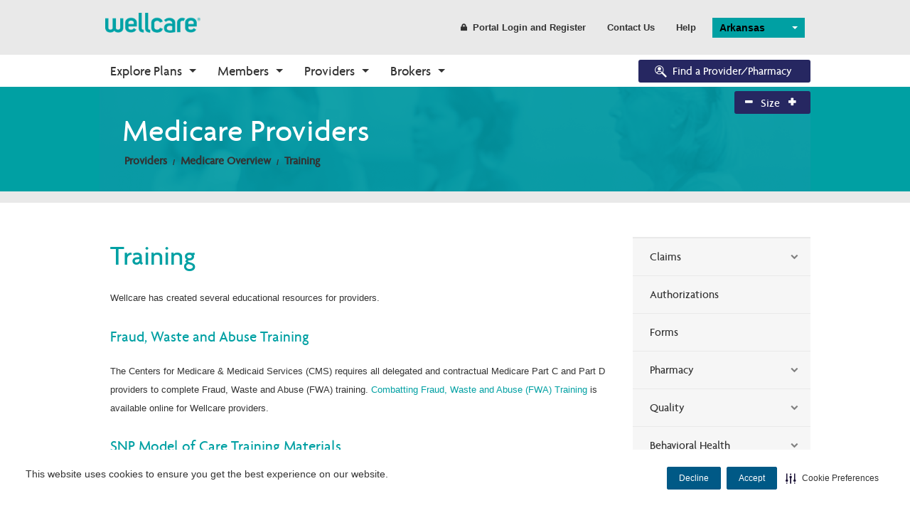

--- FILE ---
content_type: text/html; charset=utf-8
request_url: https://www.wellcare.com/en/Arkansas/Providers/Medicare/Training
body_size: 81747
content:


<!DOCTYPE html>
<html lang="en">
<head>
    <meta charset="utf-8">
    <meta http-equiv="X-UA-Compatible" content="IE=Edge">
    <script type="text/javascript" src="/ruxitagentjs_ICA15789NPRTUVXfgqrux_10327251022105625.js" data-dtconfig="rid=RID_323549901|rpid=135522844|domain=wellcare.com|reportUrl=/rb_bf58323luk|app=7130db2fa9d46a21|cuc=htmggpd8|owasp=1|mel=100000|expw=1|featureHash=ICA15789NPRTUVXfgqrux|dpvc=1|lastModification=1768327317664|tp=500,50,0|rdnt=1|uxrgce=1|srbbv=2|agentUri=/ruxitagentjs_ICA15789NPRTUVXfgqrux_10327251022105625.js" data-config='{"revision":1768327317664,"beaconUri":"/rb_bf58323luk","agentUri":"/ruxitagentjs_ICA15789NPRTUVXfgqrux_10327251022105625.js","environmentId":"htmggpd8","modules":"ICA15789NPRTUVXfgqrux"}' data-envconfig='{"tracestateKeyPrefix":"7bdb8406-de3c5d08"}' data-appconfig='{"app":"7130db2fa9d46a21"}'></script><script src="/bundles/jqueryHead?v=gGGRI7xCOnEK-4qvkXXwhmbyGmA8S3tmz-Wto5bGsIc1"></script>


    <title>Training | Wellcare</title>

    <meta name="description" content="WellCare has created several educational resources for providers. Please check back occasionally for updated materials. " />
    <meta name="keywords" content="Provider training, model of care, dual special needs plans, WellCare training materials, WellCare providers, WellCare provider portal" />
    <meta name="viewport" content="width=device-width,initial-scale=1">

        <link id="canUrl" rel="canonical" />
        <!-- RDBL-639; Script to add Canonical tag -->
        <script type="text/javascript">
            canonicalLink0 = window.location.href.toLowerCase().replace("http://", "https://");
            canonicalLink1 = canonicalLink0;
            canonicalLink0.includes("www.") || (canonicalLink1 = canonicalLink0.replace("https://", "https://www."));
            canonicalLink2 = canonicalLink1;
            canonicalLink2.includes("?") && (x = canonicalLink2.indexOf("?"), canonicalLink2 = canonicalLink1.substring(0, x));
            canonicalLink3 = canonicalLink2;
            "/" == canonicalLink2.substring(canonicalLink2.length - 1, canonicalLink2.length) && (canonicalLink3 = canonicalLink2.substring(0, canonicalLink2.length - 1));
            canonicalLink4 = canonicalLink3;
            canonicalLink4.includes("/en/") || "https://wellcare.com/" != canonicalLink4 && (canonicalLink4 = canonicalLink3.replace("wellcare.com/", "wellcare.com/en/"));
            document.getElementById("canUrl").href = canonicalLink4;
        </script>
    <link rel="shortcut icon" type="image/x-icon" href="/content/wellcare/img/fav.ico" />
    <!--[if IE]>
    <link rel="stylesheet" type="text/css" href="/content/Wellcare/css/shared/base/ie.min.css" />
    <![endif]-->
    <link href="/styles/css?v=AkKPF65JJ_7k60s7Nx96djE7P8lvcOc_cQ4pjNnWERc1" rel="stylesheet"/>

    
    <script src="/bundles/bodywide?v=VWlSKfe6ual3qeOn41VIQqZicHRTbHFKFsHgijLl2RI1"></script>


    <!-- Google Tag Manager June-2023-->
    <script>
        (function (w, d, s, l, i) {
            w[l] = w[l] || []; w[l].push({
                'gtm.start':
                    new Date().getTime(), event: 'gtm.js'
            }); var f = d.getElementsByTagName(s)[0],
                j = d.createElement(s), dl = l != 'dataLayer' ? '&l=' + l : ''; j.async = true; j.src =
                    'https://www.googletagmanager.com/gtm.js?id=' + i + dl; f.parentNode.insertBefore(j, f);
        })(window, document, 'script', 'dataLayer', 'GTM-WGV2S8Q');</script>
    <!-- End Google Tag Manager -->
    <!--Adobe Analytics insert script -->

            <script src="https://assets.adobedtm.com/00cab49b6cae/1b9ef107ff23/launch-f685bffda9d6.min.js" async></script>

    <script>document.cookie = '<%=  %>=' + Math.max(screen.width, screen.height) + '; path=/';</script>

    <!-- Cookie management CJDC2-644

        Note that setting the data-securiti-staging-mode attribute to "true" sets the script up for test (non-production) mode.
    -->
        <script type="text/javascript" src=https://cdn-prod.securiti.ai/consent/auto_blocking/fce971a0-bd9b-46d9-b0db-1f5913d159ad/2f9bb191-9aa6-47e6-b53c-53d551b59425.js></script>
        <script>
            (function () {
                var s = document.createElement('script');
                s.src = 'https://cdn-prod.securiti.ai/consent/cookie-consent-sdk-loader.js';
                s.setAttribute('data-tenant-uuid', 'fce971a0-bd9b-46d9-b0db-1f5913d159ad');
                s.setAttribute('data-domain-uuid', '2f9bb191-9aa6-47e6-b53c-53d551b59425');
                s.setAttribute('data-backend-url', 'https://app.securiti.ai');
                s.setAttribute('data-skip-css', 'false');
                s.defer = true;
                var parent_node = document.head || document.body;
                parent_node.appendChild(s);
            })()
        </script>

    <!--Stiewide js bundle divided to bypass selecctrix problems-->
    <script src="/bundles/presitewide?v=pltbQaUOPsKlZMQMQnjS0VlFo5z_kO0prU1vEPxnGzk1"></script>


<script>NS_CSM_td=1378009615;NS_CSM_pd=275116665;NS_CSM_u="/clm10";NS_CSM_col="AAAAAAWUOcMDhZ0BLtMv0XIIvVgnwyBCtM77Giuft+txn1IkHbk6HY/k38x39G0EwjZooHo=";</script><script type="text/javascript">function sendTimingInfoInit(){setTimeout(sendTimingInfo,0)}function sendTimingInfo(){var wp=window.performance;if(wp){var c1,c2,t;c1=wp.timing;if(c1){var cm={};cm.ns=c1.navigationStart;if((t=c1.unloadEventStart)>0)cm.us=t;if((t=c1.unloadEventEnd)>0)cm.ue=t;if((t=c1.redirectStart)>0)cm.rs=t;if((t=c1.redirectEnd)>0)cm.re=t;cm.fs=c1.fetchStart;cm.dls=c1.domainLookupStart;cm.dle=c1.domainLookupEnd;cm.cs=c1.connectStart;cm.ce=c1.connectEnd;if((t=c1.secureConnectionStart)>0)cm.scs=t;cm.rqs=c1.requestStart;cm.rss=c1.responseStart;cm.rse=c1.responseEnd;cm.dl=c1.domLoading;cm.di=c1.domInteractive;cm.dcls=c1.domContentLoadedEventStart;cm.dcle=c1.domContentLoadedEventEnd;cm.dc=c1.domComplete;if((t=c1.loadEventStart)>0)cm.ls=t;if((t=c1.loadEventEnd)>0)cm.le=t;cm.tid=NS_CSM_td;cm.pid=NS_CSM_pd;cm.ac=NS_CSM_col;var xhttp=new XMLHttpRequest();if(xhttp){var JSON=JSON||{};JSON.stringify=JSON.stringify||function(ob){var t=typeof(ob);if(t!="object"||ob===null){if(t=="string")ob='"'+ob+'"';return String(ob);}else{var n,v,json=[],arr=(ob&&ob.constructor==Array);for(n in ob){v=ob[n];t=typeof(v);if(t=="string")v='"'+v+'"';else if(t=="object"&&v!==null)v=JSON.stringify(v);json.push((arr?"":'"'+n+'":')+String(v));}return(arr?"[":"{")+String(json)+(arr?"]":"}");}};xhttp.open("POST",NS_CSM_u,true);xhttp.send(JSON.stringify(cm));}}}}if(window.addEventListener)window.addEventListener("load",sendTimingInfoInit,false);else if(window.attachEvent)window.attachEvent("onload",sendTimingInfoInit);else window.onload=sendTimingInfoInit;</script></head>
<body class="">
    <a title="Skip" id="skipnav" href="#main-content">Skip to main content</a>
    <script src="/bundles/sitewide?v=t8F4Ic4Iy7F-0PdEqI5aSYNqIYJdFXSPAATzHY0RBzQ1"></script>

    <div id="body-wrapper">
        <div class="wrapper-header">
                <header class="hide-for-medium-down">
        <input type="hidden" id="searchPageUrl" value="/en/arkansas/searchresults" />
        <input type="hidden" id="searchPageCCGUrl" value="/SearchResultsCCG" />
        <input type="hidden" id="geoLocated" value="false" />
        <input type="hidden" id="statePage" value="true" />
        <div id="searchErrorModal" class="reveal-modal" data-reveal aria-labelledby="modalTitle" aria-hidden="true" role="dialog">
            <div>
                <h3>The search value cannot be empty</h3>

                <a title="error" class="main-cta button modelOptNo">Ok</a>
            </div>
            <div class="close-reveal-modal" aria-label="Close">&#215;</div>
        </div>
        
        <div id="formSubmitWaitModal" class="reveal-modal " style="margin-top: 20%;" data-reveal aria-labelledby="modalTitle" aria-hidden="true" role="dialog">
            <div class="modal-header">
                <h4 class="modal-title formSubmitModal" id="modalTitle">Please wait while your request is being processed.</h4>
            </div>
            
        </div>

        <div id="leavingSiteModel" class="reveal-modal" data-reveal aria-labelledby="modalTitle" aria-hidden="true" role="dialog">
            <div>
                <h4>This link will leave Wellcare.com, opening in a new window.</h4>
                <a title="continue" class="button small wide modelOptYes">Continue</a>
                <a title="return" class="button link small modelOptNo">Return to Site</a>
            </div>
            <div class="close-reveal-modal" aria-label="Close">&#215;</div>
        </div>
        
        
        <div class="row collapse">
            <div class="large-12 columns">
                <nav class="top-bar header-bar" data-topbar="" role="navigation" data-options="is_hover: false">
                    <!-- Title -->
                    <ul class="title-area">
                        <li class="name">
                            <div class="logo">
                                    <a title="state" href="/arkansas">
                                        <img src="/-/media/logos-and-icons/wellcare-logos/wellcarelogo180.ashx"
                                             alt="wellcareimage" />
                                    </a>
                            </div>
                        </li>
                    </ul>
                    <!-- Top Bar Section -->
                    <section class="top-bar-section">
                        <!-- Top Bar Right Nav Elements -->
                        <ul class="right">
                            <!-- Search | has-form wrapper -->
                            <!-- HERC-620: Hide search box for now.  It was built using Coveo, which has been retired.  We will recurrect this once we set up Centene site search. -->
                            <li class="has-form" hidden>
                                <div class="row collapse search-wrapper">
                                    <div class="large-11 small-9 columns">
                                        <input type="text" pattern="[A-Za-z][A-Za-z0-9 ]*" class="searchbox" placeholder="Search Wellcare" id="site-searchbox">
                                    </div>
                                    <div class="large-1 small-3 columns">
                                        <a title="submit" href="#" class="button" id="site-searchbox-submit"><i class="icon fi-magnifying-glass"></i></a>
                                    </div>
                                </div>
                            </li>
                            <li>
                                <a title="register" class="button header-link" href="#" data-dropdown="login-dropdown" aria-controls="login-dropdown" aria-expanded="false">
                                    <i class="icon fi-lock"></i>Portal Login and Register
                                </a>
                            </li>
                                <li><a title="contact us" href="/en/arkansas/contact-us" class="button header-link">Contact Us</a></li>
                                                            <li><a title="help" href="/en/arkansas/help-center" class="button header-link">Help</a></li>
                            <li class="spacer">
                                    <select class="state-selector selectric url-selector location-selector" style="min-width:130px;">
                                        <option selected="selected">Arkansas</option>
                                                <option value="/en/alabama">Alabama</option>
                                                <option value="/en/alaska">Alaska</option>
                                                <option value="/en/arizona">Arizona</option>
                                                <option value="/en/arkansas">Arkansas</option>
                                                <option value="/en/california">California</option>
                                                <option value="/en/colorado">Colorado</option>
                                                <option value="/en/connecticut">Connecticut</option>
                                                <option value="/en/delaware">Delaware</option>
                                                <option value="/en/district-of-columbia">District of Columbia</option>
                                                <option value="/en/florida">Florida</option>
                                                <option value="/en/georgia">Georgia</option>
                                                <option value="/en/hawaii">Hawaii</option>
                                                <option value="/en/idaho">Idaho</option>
                                                <option value="/en/illinois">Illinois</option>
                                                <option value="/en/indiana">Indiana</option>
                                                <option value="/en/iowa">Iowa</option>
                                                <option value="/en/kansas">Kansas</option>
                                                <option value="/en/kentucky">Kentucky</option>
                                                <option value="/en/louisiana">Louisiana</option>
                                                <option value="/en/maine">Maine</option>
                                                <option value="/en/maryland">Maryland</option>
                                                <option value="/en/massachusetts">Massachusetts</option>
                                                <option value="/en/michigan">Michigan</option>
                                                <option value="/en/minnesota">Minnesota</option>
                                                <option value="/en/mississippi">Mississippi</option>
                                                <option value="/en/missouri">Missouri</option>
                                                <option value="/en/montana">Montana</option>
                                                <option value="/en/nebraska">Nebraska</option>
                                                <option value="/en/nevada">Nevada</option>
                                                <option value="/en/new-hampshire">New Hampshire</option>
                                                <option value="/en/new-jersey">New Jersey</option>
                                                <option value="/en/new-mexico">New Mexico</option>
                                                <option value="/en/new-york">New York</option>
                                                <option value="/en/north-carolina">North Carolina</option>
                                                <option value="/en/north-dakota">North Dakota</option>
                                                <option value="/en/ohio">Ohio</option>
                                                <option value="/en/oklahoma">Oklahoma</option>
                                                <option value="/en/oregon">Oregon</option>
                                                <option value="/en/pennsylvania">Pennsylvania</option>
                                                <option value="/en/rhode-island">Rhode Island</option>
                                                <option value="/en/south-carolina">South Carolina</option>
                                                <option value="/en/south-dakota">South Dakota</option>
                                                <option value="/en/tennessee">Tennessee</option>
                                                <option value="/en/texas">Texas</option>
                                                <option value="/en/utah">Utah</option>
                                                <option value="/en/vermont">Vermont</option>
                                                <option value="/en/virginia">Virginia</option>
                                                <option value="/en/washington">Washington</option>
                                                <option value="/en/west-virginia">West Virginia</option>
                                                <option value="/en/wisconsin">Wisconsin</option>
                                                <option value="/en/wyoming">Wyoming</option>
                                    </select>
                            </li>
                            <li class="spacer">
                                


                            </li>
                        </ul>
                    </section>
                </nav>
            </div>
        </div>
    </header>

            


    <div class="row-full-width top-nav-bar">
        <div class="row">
            <div class="centered print-mobile">
                <div class="contain-to-grid sticky">
                    <nav class="top-bar" data-topbar role="navigation" data-options="sticky_on: large">
                        <ul class="title-area">

                            <li class="name hide-for-medium-up">
                                <div class="logo">
                                        <a title="logo" href="/">
                                            <img src="/-/media/logos-and-icons/wellcare-logos/wellcarelogo180.ashx" alt="wellcaremobileicon" style="max-width: -webkit-fill-available!important;" />
                                        </a>
                                </div>
                                <div class="nav-icon hide-for-medium-up login">
                                    <a title="login DDL" href="#" data-dropdown="login-dropdown" aria-controls="login-dropdown" aria-expanded="false"><i class="icon fi-torso"></i></a>
                                </div>
                                <div class="nav-icon hide-for-medium-up location">
                                    <a title="marker" href="#"><i class="icon fi-marker"></i></a>
                                </div>
                            </li>
                            <li class="toggle-topbar menu-icon">
                                <!-- TODO: localize text -->
                                <a title="menu" href="#"><span>MENU</span></a>
                            </li>
                        </ul>
                        <section class="top-bar-section">
                            <!-- Left Nav Section -->
                            <ul>
                                <li class="has-form hide-for-medium-up">
                                    <div class="row collapse search-wrapper">
                                        <div class="large-11 small-9 columns">
                                            <input type="text" class="searchbox" placeholder="Search Wellcare" id="site-searchbox">
                                        </div>
                                        <div class="large-1 small-3 columns">
                                            <a title="search" href="#" class="button" id="site-searchbox-submit"><i class="icon fi-magnifying-glass"></i></a>
                                        </div>
                                    </div>
                                </li>
                                    <li class="has-dropdown not-click">
<a href="/en/explore-plans/about-medicare/medicare-overview" class="nav-l1" >Explore Plans</a>                                                                                    <ul class="dropdown m-menu">
                                                <li>
                                                    <div class="row collapse dropdown-container">
                                                        <div>
                                                                    <div class="medium-3 columns end">
                                                                        <div class="nav-l2-container">
                                                                            <h3 class="nav-l2">About Medicare</h3>
                                                                            <ul>
                                                                                        <li>
                                                                                            <a href="/en/explore-plans/about-medicare/medicare-overview" class="nav-l3" >Medicare Overview</a>
                                                                                        </li>
                                                                                        <li>
                                                                                            <a href="/en/resources" class="nav-l3" >Resources and Education</a>
                                                                                        </li>
                                                                            </ul>
                                                                        </div>
                                                                    </div>
                                                                    <div class="medium-3 columns end">
                                                                        <div class="nav-l2-container">
                                                                            <h3 class="nav-l2">Prescription Drug Plans (PDP)</h3>
                                                                            <ul>
                                                                                        <li>
                                                                                            <a href="/en/explore-plans/prescription-drug-plans" class="nav-l3" >PDP Overview</a>
                                                                                        </li>
                                                                            </ul>
                                                                        </div>
                                                                    </div>
                                                                    <div class="medium-3 columns end">
                                                                        <div class="nav-l2-container">
                                                                            <h3 class="nav-l2">Medicare Advantage</h3>
                                                                            <ul>
                                                                                        <li>
                                                                                            <a href="/en/explore-plans/medicare-advantage-plans/overview" class="nav-l3" >Plans Overview</a>
                                                                                        </li>
                                                                                        <li>
                                                                                            <a href="/en/explore-plans/medicare-advantage-plans/ppo" class="nav-l3" >PPO Plans</a>
                                                                                        </li>
                                                                                        <li>
                                                                                            <a href="/en/explore-plans/medicare-advantage-plans/hmo" class="nav-l3" >HMO Plans</a>
                                                                                        </li>
                                                                                        <li>
                                                                                            <a href="/en/explore-plans/medicare-advantage-plans/dsnp" class="nav-l3" >D-SNP Plans</a>
                                                                                        </li>
                                                                                        <li>
                                                                                            <a href="/en/explore-plans/medicare-advantage-plans/csnp" class="nav-l3" >C-SNP Plans</a>
                                                                                        </li>
                                                                            </ul>
                                                                        </div>
                                                                    </div>
                                                                    <div class="medium-3 columns end">
                                                                        <div class="nav-l2-container">
                                                                            <h3 class="nav-l2">Eligibility</h3>
                                                                            <ul>
                                                                                        <li>
                                                                                            <a href="/en/explore-plans/eligibility/eligibility-overview" class="nav-l3" >Eligibility Overview</a>
                                                                                        </li>
                                                                                        <li>
                                                                                            <a href="/en/explore-plans/eligibility/turning-65" class="nav-l3" >Turning 65</a>
                                                                                        </li>
                                                                                        <li>
                                                                                            <a href="/en/explore-plans/eligibility/dual-eligibility" class="nav-l3" >Dual Eligibility</a>
                                                                                        </li>
                                                                            </ul>
                                                                        </div>
                                                                    </div>
                                                                    <div class="medium-3 columns end">
                                                                        <div class="nav-l2-container">
                                                                            <h3 class="nav-l2">Enrollment</h3>
                                                                            <ul>
                                                                                        <li>
                                                                                            <a href="/en/explore-plans/enrollment/how-to-enroll" class="nav-l3" >How to Enroll</a>
                                                                                        </li>
                                                                                        <li>
                                                                                            <a href="https://wellcare.isf.io/2024/?utm_source=wellcarecom&amp;utm_medium=web&amp;utm_campaign=digital_organic_en_nat&amp;utm_id=CMT77413&amp;utm_content=meganav" class="nav-l3" target="_blank" >Shop Plans</a>
                                                                                        </li>
                                                                                        <li>
                                                                                            <a href="https://member.wellcare.com/" class="nav-l3" >Already a Member?</a>
                                                                                        </li>
                                                                            </ul>
                                                                        </div>
                                                                    </div>
                                                        </div>
                                                    </div>
                                                </li>
                                            </ul>
                                    </li>
                                    <li class="has-dropdown not-click">
<a href="" class="nav-l1" >Members</a>                                                                                    <ul class="dropdown m-menu">
                                                <li>
                                                    <div class="row collapse dropdown-container">
                                                        <div>
                                                                    <div class="medium-3 columns end">
                                                                        <div class="nav-l2-container">
                                                                            <h3 class="nav-l2">Medicare</h3>
                                                                            <ul>
                                                                                        <li>
                                                                                            <a href="/en/find-your-plan" class="nav-l3" >Find Your Plan</a>
                                                                                        </li>
                                                                                        <li>
                                                                                            <a href="/en/arkansas/members/medicare-plans-2026/medicare-basics" class="nav-l3" >2026 Medicare Basics</a>
                                                                                        </li>
                                                                                        <li>
                                                                                            <a href="/en/arkansas/members/medicare-plans-2026/medicare-basics/medication-therapy-management" class="nav-l3" >2026 Medication Therapy Management</a>
                                                                                        </li>
                                                                                        <li>
                                                                                            <a href="https://www.wellcareca.com/video-library.html" class="nav-l3" target="_blank" >Video Library</a>
                                                                                        </li>
                                                                                        <li>
                                                                                            <a href="/en/corporate/member-resources" class="nav-l3" >Member Guide</a>
                                                                                        </li>
                                                                                        <li>
                                                                                            <a href="https://member.wellcare.com" class="nav-l3" target="_blank" >Member Login</a>
                                                                                        </li>
                                                                            </ul>
                                                                        </div>
                                                                    </div>
                                                                    <div class="medium-3 columns end">
                                                                        <div class="nav-l2-container">
                                                                            <h3 class="nav-l2">Prescription Drug Plans</h3>
                                                                            <ul>
                                                                                        <li>
                                                                                            <a href="/en/find-your-plan" class="nav-l3" >Find Your Plan</a>
                                                                                        </li>
                                                                                        <li>
                                                                                            <a href="/en/arkansas/members/prescription-drug-plans-2026/basics" class="nav-l3" >2026 PDP Basics</a>
                                                                                        </li>
                                                                                        <li>
                                                                                            <a href="/en/arkansas/members/prescription-drug-plans-2026/basics/medication-therapy-management" class="nav-l3" >2026 Medication Therapy Management</a>
                                                                                        </li>
                                                                                        <li>
                                                                                            <a href="https://member.wellcare.com" class="nav-l3" target="_blank" >Member Login</a>
                                                                                        </li>
                                                                            </ul>
                                                                        </div>
                                                                    </div>
                                                                    <div class="medium-3 columns end">
                                                                        <div class="nav-l2-container">
                                                                            <h3 class="nav-l2">Resources</h3>
                                                                            <ul>
                                                                                        <li>
                                                                                            <a href="/en/arkansas/help-center" class="nav-l3" >Help Center</a>
                                                                                        </li>
                                                                                        <li>
                                                                                            <a href="https://wellcare.isf.io/" class="nav-l3" target="_blank" >Need a Plan</a>
                                                                                        </li>
                                                                                        <li>
                                                                                            <a href="/en/make-a-payment" class="nav-l3" >Make a Payment</a>
                                                                                        </li>
                                                                                        <li>
                                                                                            <a href="/en/arkansas/forms/contact-us-form" class="nav-l3" >Contact Us</a>
                                                                                        </li>
                                                                                        <li>
                                                                                            <a href="/en/health-wellness" class="nav-l3" >Health and Wellness</a>
                                                                                        </li>
                                                                                        <li>
                                                                                            <a href="/en/medicare-medical-necessity-criteria" class="nav-l3" >Medical Necessity Criteria</a>
                                                                                        </li>
                                                                                        <li>
                                                                                            <a href="/en/corporate/report-fraud-and-abuse-form" class="nav-l3" >Report Fraud and Abuse</a>
                                                                                        </li>
                                                                            </ul>
                                                                        </div>
                                                                    </div>
                                                                    <div class="medium-3 columns end">
                                                                        <div class="nav-l2-container">
                                                                            <h3 class="nav-l2">Pharmacy Forms</h3>
                                                                            <ul>
                                                                                        <li>
                                                                                            <a href="/en/drug-coverage-determination-request" class="nav-l3" >Request Drug Coverage</a>
                                                                                        </li>
                                                                                        <li>
                                                                                            <a href="/en/drug-coverage-determination-appeal" class="nav-l3" >Request Appeal for Drug Coverage Denial</a>
                                                                                        </li>
                                                                            </ul>
                                                                        </div>
                                                                    </div>
                                                        </div>
                                                    </div>
                                                </li>
                                            </ul>
                                    </li>
                                    <li class="has-dropdown not-click">
<a href="/en/arkansas/providers" class="nav-l1" >Providers</a>                                                                                    <ul class="dropdown m-menu">
                                                <li>
                                                    <div class="row collapse dropdown-container">
                                                        <div>
                                                                    <div class="medium-3 columns end">
                                                                        <div class="nav-l2-container">
                                                                            <h3 class="nav-l2">Getting Started</h3>
                                                                            <ul>
                                                                                        <li>
                                                                                            <a href="/en/arkansas/providers/welcome-to-wellcare" class="nav-l3" >Welcome to Wellcare</a>
                                                                                        </li>
                                                                                        <li>
                                                                                            <a href="/en/arkansas/forms/contact-us-form" class="nav-l3" >Contact Us</a>
                                                                                        </li>
                                                                                        <li>
                                                                                            <a href="/en/arkansas/providers/non-wellcare-providers" class="nav-l3" >Non-Wellcare Providers</a>
                                                                                        </li>
                                                                            </ul>
                                                                        </div>
                                                                    </div>
                                                                    <div class="medium-3 columns end">
                                                                        <div class="nav-l2-container">
                                                                            <h3 class="nav-l2">Medicare</h3>
                                                                            <ul>
                                                                                        <li>
                                                                                            <a href="/en/arkansas/providers/medicare" class="nav-l3" >Overview</a>
                                                                                        </li>
                                                                                        <li>
                                                                                            <a href="/en/arkansas/providers/medicare/claims" class="nav-l3" >Claims</a>
                                                                                        </li>
                                                                                        <li>
                                                                                            <a href="/en/arkansas/providers/medicare/authorizations" class="nav-l3" >Authorizations</a>
                                                                                        </li>
                                                                                        <li>
                                                                                            <a href="/en/arkansas/providers/medicare/forms" class="nav-l3" >Forms</a>
                                                                                        </li>
                                                                                        <li>
                                                                                            <a href="/en/arkansas/providers/medicare/pharmacy" class="nav-l3" >Pharmacy</a>
                                                                                        </li>
                                                                                        <li>
                                                                                            <a href="/en/arkansas/providers/medicare/quality" class="nav-l3" >Quality</a>
                                                                                        </li>
                                                                                        <li>
                                                                                            <a href="https://provider.wellcare.com/" class="nav-l3" target="_blank" >Secure Login</a>
                                                                                        </li>
                                                                            </ul>
                                                                        </div>
                                                                    </div>
                                                                    <div class="medium-3 columns end">
                                                                        <div class="nav-l2-container">
                                                                            <h3 class="nav-l2">Tools</h3>
                                                                            <ul>
                                                                                        <li>
                                                                                            <a href="/en/arkansas/providers/authorization-lookup" class="nav-l3" >Authorization Lookup</a>
                                                                                        </li>
                                                                                        <li>
                                                                                            <a href="https://prod.ds.interqual.com/service/connect/transparency?tid=b7fd0aef-921e-4af8-b71c-0f86f877d00b" class="nav-l3" target="_blank" >Medical Necessity Criteria</a>
                                                                                        </li>
                                                                                        <li>
                                                                                            <a href="/en/arkansas/providers/clinical-guidelines" class="nav-l3" >Clinical Guidelines</a>
                                                                                        </li>
                                                                            </ul>
                                                                        </div>
                                                                    </div>
                                                                    <div class="medium-3 columns end">
                                                                        <div class="nav-l2-container">
                                                                            <h3 class="nav-l2">News and Education</h3>
                                                                            <ul>
                                                                                        <li>
                                                                                            <a href="/en/arkansas/providers/bulletins" class="nav-l3" >Provider Bulletins</a>
                                                                                        </li>
                                                                                        <li>
                                                                                            <a href="/en/arkansas/providers/medicare/training" class="nav-l3" >Training Resources</a>
                                                                                        </li>
                                                                                        <li>
                                                                                            <a href="/en/arkansas/providers/icd10-compliance" class="nav-l3" >ICD-10 Compliance</a>
                                                                                        </li>
                                                                            </ul>
                                                                        </div>
                                                                    </div>
                                                        </div>
                                                    </div>
                                                </li>
                                            </ul>
                                    </li>
                                    <li class="has-dropdown not-click">
<a href="/en/broker-resources" class="nav-l1" >Brokers</a>                                                                                    <ul class="dropdown m-menu">
                                                <li>
                                                    <div class="row collapse dropdown-container">
                                                        <div>
                                                                    <div class="medium-3 columns end">
                                                                        <div class="nav-l2-container">
                                                                            <h3 class="nav-l2">Onboarding</h3>
                                                                            <ul>
                                                                                        <li>
                                                                                            <a href="/en/broker-resources" class="nav-l3" >Why Wellcare</a>
                                                                                        </li>
                                                                                        <li>
                                                                                            <a href="/en/broker-resources/new-broker" class="nav-l3" >New Broker</a>
                                                                                        </li>
                                                                            </ul>
                                                                        </div>
                                                                    </div>
                                                                    <div class="medium-3 columns end">
                                                                        <div class="nav-l2-container">
                                                                            <h3 class="nav-l2">Tools</h3>
                                                                            <ul>
                                                                                        <li>
                                                                                            <a href="/en/broker-resources/broker-resources" class="nav-l3" >Broker Resources</a>
                                                                                        </li>
                                                                                        <li>
                                                                                            <a href="https://desktop.pingone.com/cnc-workbench-brk" class="nav-l3" target="_blank" >Broker Portal</a>
                                                                                        </li>
                                                                            </ul>
                                                                        </div>
                                                                    </div>
                                                                    <div class="medium-3 columns end">
                                                                        <div class="nav-l2-container">
                                                                            <h3 class="nav-l2">Sales and Marketing</h3>
                                                                            <ul>
                                                                                        <li>
                                                                                            <a href="/en/broker-resources/materials" class="nav-l3" >Materials</a>
                                                                                        </li>
                                                                                        <li>
                                                                                            <a href="https://desktop.pingone.com/cnc-workbench-brk" class="nav-l3" target="_blank" >CustomPoint</a>
                                                                                        </li>
                                                                            </ul>
                                                                        </div>
                                                                    </div>
                                                                    <div class="medium-3 columns end">
                                                                        <div class="nav-l2-container">
                                                                            <h3 class="nav-l2">Enrollments</h3>
                                                                            <ul>
                                                                                        <li>
                                                                                            <a href="/en/broker-resources/application-and-enrollment" class="nav-l3" >Application and Enrollment</a>
                                                                                        </li>
                                                                                        <li>
                                                                                            <a href="https://wellcare.isf.io/2025" class="nav-l3" target="_blank" >Ascend</a>
                                                                                        </li>
                                                                            </ul>
                                                                        </div>
                                                                    </div>
                                                        </div>
                                                    </div>
                                                </li>
                                            </ul>
                                    </li>
                            </ul>
                            <!-- Right Nav Section -->
                            <ul class="right">

                                <li>
                                    <div class="mod-cta">

                                            <a title="search" href="https://www.wellcarefindaprovider.com" target="_blank" class="button nav-button btn-find-provider radius">
                                                <i class="icon fap-icon fi-social-bing"></i>Find a Provider/Pharmacy
                                            </a>
                                    </div>
                                </li>
                            </ul>

                        </section>
                    </nav>
                </div>
            </div>
        </div>
    </div>
    <!-- login component -->
    <div id="login-dropdown" data-dropdown-content class="f-dropdown content small" aria-hidden="true" aria-autoclose="false" tabindex="-1" >
        <div class="row" ng-controller="LoginController">
            <div class="large-12 columns">
                <div class="row">
                    <div class="large-12 columns">
                        <label>
                            Who are you?
                            <select class="selectric" id="userSelect" data-rel-ddl="stateSelect">
                                <option selected="selected" value="0">Select type</option>
                                    <option value="d81a2560-1f3b-4fec-9997-c2cfd385af92">I am a Caregiver</option>
                                    <option value="5a59945d-639c-42d3-aeb2-436ac4356c92">I am a Member</option>
                                    <option value="d8452d3a-0f1c-4275-acf5-706647dc5ed8">I am a Provider</option>
                            </select>
                        </label>
                    </div>
                </div>
                <div class="row">
                    <div class="large-12 columns">
                        <label>
                            Select your state
                            <select class="selectric" id="stateSelect" data-rel-ddl="planSelect">
                                <option selected="selected" value="0">Select your state</option>
                                <option ng-repeat="state in states" value="{{state.Guid}}">{{state.Identifier}}</option>
                            </select>
                        </label>
                    </div>
                </div>
                <div class="row">
                    <div class="large-12 columns">
                        <label>
                            Select your plan
                            <select class="selectric" id="planSelect">
                                <option selected="selected" value="0">Select your plan</option>
                                <option ng-repeat="plan in plans" value="{{plan.Guid}}">{{plan.Identifier}}</option>
                            </select>
                        </label>
                    </div>
                </div>
                <div class="row mod-cta">
                    <div class="large-12 columns centered">
                        <a title="login" href="{{loginBtnUrl ? loginBtnUrl : '' }}" class="button full-width {{loginBtnUrl ? '' : 'disabled'}}" id="loginBtn" target="{{loginBtnUrl ? '_blank' : '' }}">Go to Login</a>
                    </div>
                    <div class="large-12 columns centered">
                        <a title="register" href="{{registrtionBtnUrl ? registrtionBtnUrl : '' }}" class="button link small {{registrtionBtnUrl ? '' : 'disabled'}}" id="registrtionBtn" target="{{registrtionBtnUrl ? '_blank' : '' }}">Register for an Account</a>
                    </div>
                </div>
            </div>
        </div>
    </div>
    <!-- end login component -->


        </div>
        <div id="main-content">
                <div class="row-full-width solid-background  ARKANSAS">
        <div class="row collapse">
            <div class="large-12 columns">
                    <div class="row collapse page-header header-small" id="hero-gradient" style=background-image:url(&#39;/-/media/heroes/hero_default.ashx&#39;)>
                <!-- Section 1-->
                <div class="large-10 medium-10 small-12 columns end">
                                            <h1 class="mod-title">Medicare Providers</h1>

                    <div class="breadcrumbs-container">
                        
    <ul class="breadcrumbs">
            <li><a title="bread" href="/en/arkansas/providers">Providers</a></li>
            <li><a title="bread" href="/en/arkansas/providers/medicare">Medicare Overview</a></li>
            <li><a title="bread" href="/en/arkansas/providers/medicare/training">Training</a></li>
    </ul>

                    </div>
                    <div class="hero-buttons">
                    </div>
                </div>

    <div class="hero-black-box show-for-large-up text-right">

        <div class="page-controls">

<div class="button text-size-button hero-button micro">
    <a title="- font" class="fontsize-btn decreaseFont"><i class="fi-zoom-out"></i></a>
            <span>Size</span>
    <a title="+ font" class="fontsize-btn increaseFont"><i class="fi-zoom-in"></i></a>
</div>                                            </div>
    </div>
                                    </div>

            </div>
        </div>
    </div>
    <div class="row-full-width horizontal-links-blade">
        <div class="row provider-tab-login mod-container">
            <div class="large-9 small-12 columns">
                <ul class="inline-list-reset">
                    
                                                                            </ul>

            </div>


        </div>
    </div>


<div class="row-full-width">
    <div class="row collapse two-column-sidebar-layout">
        <div class="large-9 medium-8 small-12 columns column-left main-column">
            <div class="content-container">
                <div class="row">
                    <div class="large-12 columns">
                            <div class="rich-text-content">
                                <h2>Training</h2>
                                </div>

                                    <div class="rich-text-content">
                                        <p>Wellcare has created several educational resources for providers.</p>
                                    </div>

                                <div class="module-content">
                                        <div class="rich-text-content">
        <h3>Fraud, Waste and Abuse Training</h3>
<p>The Centers for Medicare &amp; Medicaid Services (CMS) requires all delegated and contractual Medicare Part C and Part D providers to complete Fraud, Waste and Abuse (FWA) training. <a href="https://www.cms.gov/Outreach-and-Education/MLN/WBT/MLN3995723-MLNPartsCD/FWA/story.html" target="_blank" title="This link opens a new browser window" data-reveal-id="leavingSiteModel" style="color: #00a0a3; margin: 0px;">Combatting Fraud, Waste and Abuse (FWA) Training</a>&nbsp;is available online for Wellcare providers.</p>
<h3>SNP Model of Care Training Materials</h3>
<p>Health plans are required to provide their&nbsp;Special Need Plans (SNP) provider network with information about their basic model of care. Wellcare has&nbsp;created self-study materials that online basic requirements and frequently asked questions.</p>
<ul>
    <li><a href="/en/providers/model-of-care-training">Model of Care Program Training</a></li>
    <li><a href="/en/providers/snp-faq">SNP Frequently Asked Questions</a></li>
</ul>
    </div>
    <div class="row-full-width document-list">

    </div>
<script src="/Content/WellCare/js/NAP/nap-details.js"></script>
    <div class="row-full-width tabbed-content">
        
        <div class="row collapse information-tabs hide-for-small">
            <div class="large-12 columns">
                <div class="mod-container">
                    <h3 class="mod-title">Additional Training</h3>

                    <div class="tab-background">
                        <ul class="tabs vertical" data-tab>
        <li class="tab-title active">
            <a title="tab title" href="#panel11">Secure Portal</a>
        </li>

                        </ul>

                        <div class="tabs-content vertical">
        <div class="content active" id="panel11">
                <div class="mod-item">
                        <div class="section-1">
                            <h3>Secure Provider Portal</h3>
                            <div class="rich-text-content">
                                <p _rdeditor_temp="1">Most of our provider training is available via the secure provider portal. Providers can&nbsp;<a href="https://portal.wellcare.com/registration/provider">sign up for an account</a>, then log in and view the Training tab to complete required courses and attestations.</p>
                            </div>
                        </div>
                </div>
        </div>

                        </div>
                        <div class="clearfix"></div>
                    </div>
                </div>
            </div>
        </div>

        
        <div class="row collapse information-mobile show-for-small">
            <div class="large-12 columns">
                <ul class="accordion inline-list-reset" data-accordion>
                            <li class="accordion-navigation active">
                                <a title="panel" href="#panel11">
                                    Secure Portal

                                    <i class="expand icon fi-plus right"></i>
                                    <i class="collapse icon fi-minus right"></i>
                                </a>
                                <div class="content active" id="panel11">
                                        <div class="section-1">
                                            <h3>Secure Provider Portal</h3>
                                            <p _rdeditor_temp="1">Most of our provider training is available via the secure provider portal. Providers can&nbsp;<a href="https://portal.wellcare.com/registration/provider">sign up for an account</a>, then log in and view the Training tab to complete required courses and attestations.</p>
                                        </div>
                                </div>
                            </li>
                </ul>

            </div>
        </div>
    </div>

                                </div>

                            </div>
                        </div>
            </div>
        </div>

        <div class="large-3 medium-4 small-12 columns column-right sidebar">
            <div class="content-container">
                <div class="secondary-navigation">
        <div class="sidebar-nav">
            <ul>
                        <li class='has-sub '>
                            <a href="/en/arkansas/providers/medicare/claims" >Claims</a>
                                <ul>
                                        <li class="">
                                            <a href="/en/arkansas/providers/medicare/claims/cob" >Coordination of Benefits</a>
                                        </li>                                        <li class="">
                                            <a href="/en/arkansas/providers/medicare/claims/electronic" >Electronic Claims</a>
                                        </li>                                        <li class="">
                                            <a href="/en/arkansas/providers/medicare/claims/payment-policy" >Payment Policy</a>
                                        </li>                                </ul>
                        </li>
                        <li class=' '>
                            <a href="/en/arkansas/providers/medicare/authorizations" >Authorizations</a>
                        </li>
                        <li class=' '>
                            <a href="/en/arkansas/providers/medicare/forms" >Forms</a>
                        </li>
                        <li class='has-sub '>
                            <a href="/en/arkansas/providers/medicare/pharmacy" >Pharmacy</a>
                                <ul>
                                        <li class="">
                                            <a href="/en/arkansas/providers/medicare/pharmacy/acariahealth-specialty-pharmacy" >AcariaHealth Specialty Pharmacy</a>
                                        </li>                                        <li class="">
                                            <a href="/en/arkansas/providers/medicare/pharmacy/coverage-determination-request" >Coverage Determination Request</a>
                                        </li>                                        <li class="">
                                            <a href="/en/arkansas/providers/medicare/pharmacy/coverage-determination-appeal" >Coverage Determination Appeal</a>
                                        </li>                                        <li class="">
                                            <a href="/en/arkansas/providers/medicare/pharmacy/express-scripts-pharmacy" >Express Scripts&#174; Mail Service</a>
                                        </li>                                        <li class="">
                                            <a href="/en/arkansas/providers/medicare/pharmacy/opioid-management" >Opioid Management Program</a>
                                        </li>                                </ul>
                        </li>
                        <li class='has-sub '>
                            <a href="/en/arkansas/providers/medicare/quality" >Quality</a>
                                <ul>
                                        <li class="">
                                            <a href="/en/arkansas/providers/medicare/quality/depression-prevention" >Depression Prevention</a>
                                        </li>                                        <li class="">
                                            <a href="/en/arkansas/providers/medicare/quality/depression-resources" >Depression Resources</a>
                                        </li>                                        <li class="">
                                            <a href="/en/arkansas/providers/medicare/quality/hos-survey" >Health Outcomes Survey (HOS) for Medicare Members</a>
                                        </li>                                </ul>
                        </li>
                        <li class='has-sub '>
                            <a href="/en/arkansas/providers/medicare/behavioral-health" >Behavioral Health</a>
                                <ul>
                                        <li class="">
                                            <a href="/en/arkansas/providers/medicare/behavioral-health/hloc-guidelines" >Higher Level of Care Guidelines</a>
                                        </li>                                        <li class="">
                                            <a href="/en/arkansas/providers/medicare/behavioral-health/behavioral-health-toolkit" >Behavioral Health Toolkit</a>
                                        </li>                                        <li class="">
                                            <a href="/en/arkansas/providers/medicare/behavioral-health/outpatient-guidelines" >Outpatient Service Request Guidelines</a>
                                        </li>                                </ul>
                        </li>
                        <li class='has-sub open active'>
                            <a href="/en/arkansas/providers/medicare/training" >Training</a>
                                <ul>
                                        <li class="">
                                            <a href="/en/arkansas/providers/medicare/training/new-provider-portal-overview-training" >New Provider Portal Overview Training</a>
                                        </li>                                        <li class="">
                                            <a href="/en/arkansas/providers/medicare/training/model-of-care" >Provider Notice: Model of Care</a>
                                        </li>                                        <li class="">
                                            <a href="/en/arkansas/providers/medicare/training/snp-faq" >Special Needs Plans FAQ</a>
                                        </li>                                </ul>
                        </li>
                        <li class=' '>
                            <a href="/en/arkansas/providers/medicare/risk-adjustment-programs" >Risk Adjustment Programs</a>
                        </li>
            </ul>
        </div>
</div>
            </div>
        </div>
    </div>
</div>



        </div>
        


    <div class="row-full-width contact-us-blade">
        <div class="row">
                <div class="medium-8 columns">
                    <div class="row ">
                        <div class="medium-2 columns small-only-text-center">
                            <img src="/-/media/logos-and-icons/contact-us/contactus_icon.ashx?h=95&amp;w=69&amp;la=en&amp;hash=64E751C78EDACE35975C8C0D7A7B88A5" alt="Contact Us" />
                        </div>
                        <div class="medium-10 columns small-only-text-center">
                            <h3>Need help? We're here for you.</h3>
                            <a href="/en/arkansas/contact-us" class="button secondary radius" >Contact Us</a>
                        </div>
                    </div>
                </div>
                    </div>
    </div>


<footer>
    <div class="row">
        <div class="row links">
                                <div class="large-2 medium-3 small-12 columns">
                                        <h4>Need a Plan</h4>
                                        <ul>
                                                    <li>
<a href="https://wellcare.isf.io/" target="_blank" >Need A Plan</a>                                                    </li>
                                        </ul>
                                                                    </div>
                                <div class="large-2 medium-3 small-12 columns">
                                        <h4>Medicare</h4>
                                        <ul>
                                                    <li>
<a href="/en/find-your-plan" >Find Your Plan</a>                                                    </li>
                                                    <li>
<a href="https://www.wellcarefindaprovider.com" target="_blank" >Find a Provider</a>                                                    </li>
                                                    <li>
<a href="/en/arkansas/forms/contact-us-form" >Contact Us Form</a>                                                    </li>
                                                    <li>
<a href="/en/arkansas/help-center" >Help Center</a>                                                    </li>
                                                    <li>
<a href="https://www.wellcare.com/Member-Disenrollment" >Plan Disenrollment</a>                                                    </li>
                                                    <li>
<a href="https://www.medicare.gov/my/medicare-complaint" target="_blank" title="This link opens a new browser window" >Medicare Complaint Form</a>                                                    </li>
                                        </ul>
                                                                    </div>
                                <div class="large-2 medium-3 small-12 columns">
                                        <h4>Providers</h4>
                                        <ul>
                                                    <li>
                                                    </li>
                                                    <li>
<a href="" ></a>                                                    </li>
                                                    <li>
                                                    </li>
                                                    <li>
<a href="/en/arkansas/forms/contact-us-form" >Contact Us Form</a>                                                    </li>
                                                    <li>
<a href="/en/arkansas/help-center" >Help Center</a>                                                    </li>
                                        </ul>
                                                                    </div>
                                <div class="large-2 medium-3 small-12 columns">
                                        <h4>Brokers</h4>
                                        <ul>
                                                    <li>
<a href="/en/broker-resources" >Broker Resources</a>                                                    </li>
                                        </ul>
                                                                    </div>
                                <div class="large-2 medium-3 small-12 columns">
                                        <h4>Corporate Information</h4>
                                        <ul>
                                                    <li>
<a href="/en/corporate/about-us" >About Wellcare</a>                                                    </li>
                                                    <li>
<a href="/en/corporate/about-us/centene" >About Centene</a>                                                    </li>
                                                    <li>
<a href="https://jobs.centene.com/us/en" target="_blank" >Careers at Centene</a>                                                    </li>
                                        </ul>
                                                                    </div>
                                <div class="large-2 medium-3 small-12 columns">
                                        <h4>Get Adobe Reader</h4>
                                        <ul>
                                                    <li>
<a href="https://get.adobe.com/reader/" target="_blank" title="By clicking on this link, you will be leaving the WellCare website." ><img alt="Get Adobe Acrobat reader." height="39" width="158" src="/-/media/5519E748DE99494C88D9E7CAEB72A22A.ashx" /><br>If you are unable to view PDFs, please download Adobe Reader.</a>                                                    </li>
                                        </ul>
                                                                    </div>
                                <div class="large-2 medium-3 small-12 columns">
                                                                            <h4 class="follow-us">Follow Us</h4>
                                        <div class="social">
<a href="https://www.facebook.com/WellcareMedicare" class="icon-social" target="_blank" title="Facebook" >                                                            <img src="/-/media/icons/social-media-icons/facebookfootericon.ashx" width="" height="" />
</a><a href="https://www.instagram.com/wellcaremedicare/" class="icon-social" target="_blank" title="Instagram" >                                                            <img src="/-/media/icons/social-media-icons/instagramfootericon.ashx" width="" height="" />
</a><a href="https://www.youtube.com/@WellcareMedicare" class="icon-social" target="_blank" title="YouTube" >                                                            <img src="/-/media/icons/social-media-icons/youtubefootericon.ashx" width="" height="" />
</a>                                        </div>
                                </div>
        </div>

        <div class="row secondary">
            <div class="large-6 medium-6 small-12 columns copyright">
                    <p>Copyright&copy; 2026 Wellcare Health Plans, Inc.</p>
            </div>

            <div class="large-6 medium-6 small-12 columns sub-links">
                    <ul>
                            <li>
                                <a href="https://www.wellcare.com/corporate/accessibility" >Accessibility</a>
                            </li>
                            <li>
                                <a href="https://www.wellcare.com/Corporate/Legal" >Privacy &amp; Legal</a>
                            </li>
                            <li>
                                <a href="/en/corporate/notice-of-nondiscrimination" >Notice of Non-Discrimination</a>
                            </li>
                            <li>
                                <a href="/en/corporate/mli-services" >Language/Auxiliary Aids Assistance: NOA/MLI</a>
                            </li>
                    </ul>
            </div>
        </div>
    </div>
</footer>

        



    <div class="row-full-width approval-number">
        <div class="row">
            <div class="mod-container">
                <span class="number-approval">Y0020_WCM_178064E_M</span>
                <span class="date-approval">Last Updated On: 11/10/2025</span>
                

            </div>
        </div>
    </div>

    </div>
    
    


    <script>
        $(document).ready(function () {
            $(document).foundation();
            $('select.selectric').selectric();
        });
    </script>

    
    <!-- interceptor -->
            <link rel="stylesheet" href="https://interceptor.cnc-interceptor.com/static/css/main.css">
            <script src="https://interceptor.cnc-interceptor.com/static/js/main.js"></script>

    <!-- Google Tag Manager (noscript) -->
    <noscript>
        <iframe src="https://www.googletagmanager.com/ns.html?id=GTM-WGV2S8Q"
                height="0" width="0" style="display:none;visibility:hidden"></iframe>
    </noscript>
    <!-- End Google Tag Manager (noscript) -->
    <script>angular.bootstrap(document.getElementById("login-dropdown"), ["WellcareNextGenLoginModule"]);</script>
</body>
</html>


--- FILE ---
content_type: text/css; charset=utf-8
request_url: https://www.wellcare.com/styles/css?v=AkKPF65JJ_7k60s7Nx96djE7P8lvcOc_cQ4pjNnWERc1
body_size: 67159
content:
meta.foundation-version{font-family:"/5.5.0/"}meta.foundation-mq-small{font-family:"/only screen/";width:0}meta.foundation-mq-small-only{font-family:"/only screen and (max-width: 40em)/";width:0}meta.foundation-mq-medium{font-family:"/only screen and (min-width:40.063em)/";width:40.063em}meta.foundation-mq-medium-only{font-family:"/only screen and (min-width:40.063em) and (max-width:64em)/";width:40.063em}meta.foundation-mq-large{font-family:"/only screen and (min-width:64.063em)/";width:64.063em}meta.foundation-mq-large-only{font-family:"/only screen and (min-width:64.063em) and (max-width:90em)/";width:64.063em}meta.foundation-mq-xlarge{font-family:"/only screen and (min-width:90.063em)/";width:90.063em}meta.foundation-mq-xlarge-only{font-family:"/only screen and (min-width:90.063em) and (max-width:120em)/";width:90.063em}meta.foundation-mq-xxlarge{font-family:"/only screen and (min-width:120.063em)/";width:120.063em}meta.foundation-data-attribute-namespace{font-family:false}html,body{height:100%}*,*:before,*:after{-webkit-box-sizing:border-box;-moz-box-sizing:border-box;box-sizing:border-box}html,body{font-size:100%}body{background:#fff;color:#222;padding:0;margin:0;font-family:"Helvetica Neue",Helvetica,Roboto,Arial,sans-serif;font-weight:normal;font-style:normal;line-height:1.5;position:relative;cursor:auto}a:hover{cursor:pointer}img{max-width:100%;height:auto}img{-ms-interpolation-mode:bicubic}#map_canvas img,#map_canvas embed,#map_canvas object,.map_canvas img,.map_canvas embed,.map_canvas object{max-width:none!important}.left{float:left!important}.right{float:right!important}.clearfix:before,.clearfix:after{content:" ";display:table}.clearfix:after{clear:both}.hide{display:none!important;visibility:hidden}.invisible{visibility:hidden}.antialiased{-webkit-font-smoothing:antialiased;-moz-osx-font-smoothing:grayscale}img{display:inline-block;vertical-align:middle}textarea{height:auto;min-height:50px}select{width:100%}.row{width:100%;margin-left:auto;margin-right:auto;margin-top:0;margin-bottom:0;max-width:62.5rem}.row:before,.row:after{content:" ";display:table}.row:after{clear:both}.row.collapse>.column,.row.collapse>.columns{padding-left:0;padding-right:0}.row.collapse .row{margin-left:0;margin-right:0}.row .row{width:auto;margin-left:-.9375rem;margin-right:-.9375rem;margin-top:0;margin-bottom:0;max-width:none}.row .row:before,.row .row:after{content:" ";display:table}.row .row:after{clear:both}.row .row.collapse{width:auto;margin:0;max-width:none}.row .row.collapse:before,.row .row.collapse:after{content:" ";display:table}.row .row.collapse:after{clear:both}.column,.columns{padding-left:.9375rem;padding-right:.9375rem;width:100%;float:left}[class*="column"]+[class*="column"]:last-child{float:right}[class*="column"]+[class*="column"].end{float:left}@media only screen{.small-push-0{position:relative;left:0%;right:auto}.small-pull-0{position:relative;right:0%;left:auto}.small-push-1{position:relative;left:8.33333%;right:auto}.small-pull-1{position:relative;right:8.33333%;left:auto}.small-push-2{position:relative;left:16.66667%;right:auto}.small-pull-2{position:relative;right:16.66667%;left:auto}.small-push-3{position:relative;left:25%;right:auto}.small-pull-3{position:relative;right:25%;left:auto}.small-push-4{position:relative;left:33.33333%;right:auto}.small-pull-4{position:relative;right:33.33333%;left:auto}.small-push-5{position:relative;left:41.66667%;right:auto}.small-pull-5{position:relative;right:41.66667%;left:auto}.small-push-6{position:relative;left:50%;right:auto}.small-pull-6{position:relative;right:50%;left:auto}.small-push-7{position:relative;left:58.33333%;right:auto}.small-pull-7{position:relative;right:58.33333%;left:auto}.small-push-8{position:relative;left:66.66667%;right:auto}.small-pull-8{position:relative;right:66.66667%;left:auto}.small-push-9{position:relative;left:75%;right:auto}.small-pull-9{position:relative;right:75%;left:auto}.small-push-10{position:relative;left:83.33333%;right:auto}.small-pull-10{position:relative;right:83.33333%;left:auto}.small-push-11{position:relative;left:91.66667%;right:auto}.small-pull-11{position:relative;right:91.66667%;left:auto}.column,.columns{position:relative;padding-left:.9375rem;padding-right:.9375rem;float:left}.small-1{width:8.33333%}.small-2{width:16.66667%}.small-3{width:25%}.small-4{width:33.33333%}.small-5{width:41.66667%}.small-6{width:50%}.small-7{width:58.33333%}.small-8{width:66.66667%}.small-9{width:75%}.small-10{width:83.33333%}.small-11{width:91.66667%}.small-12{width:100%}.small-offset-0{margin-left:0%!important}.small-offset-1{margin-left:8.33333%!important}.small-offset-2{margin-left:16.66667%!important}.small-offset-3{margin-left:25%!important}.small-offset-4{margin-left:33.33333%!important}.small-offset-5{margin-left:41.66667%!important}.small-offset-6{margin-left:50%!important}.small-offset-7{margin-left:58.33333%!important}.small-offset-8{margin-left:66.66667%!important}.small-offset-9{margin-left:75%!important}.small-offset-10{margin-left:83.33333%!important}.small-offset-11{margin-left:91.66667%!important}.small-reset-order{margin-left:0;margin-right:0;left:auto;right:auto;float:left}.column.small-centered,.columns.small-centered{margin-left:auto;margin-right:auto;float:none}.column.small-uncentered,.columns.small-uncentered{margin-left:0;margin-right:0;float:left}.column.small-centered:last-child,.columns.small-centered:last-child{float:none}.column.small-uncentered:last-child,.columns.small-uncentered:last-child{float:left}.column.small-uncentered.opposite,.columns.small-uncentered.opposite{float:right}.row.small-collapse>.column,.row.small-collapse>.columns{padding-left:0;padding-right:0}.row.small-collapse .row{margin-left:0;margin-right:0}.row.small-uncollapse>.column,.row.small-uncollapse>.columns{padding-left:.9375rem;padding-right:.9375rem;float:left}}@media only screen and (min-width:40.063em){.medium-push-0{position:relative;left:0%;right:auto}.medium-pull-0{position:relative;right:0%;left:auto}.medium-push-1{position:relative;left:8.33333%;right:auto}.medium-pull-1{position:relative;right:8.33333%;left:auto}.medium-push-2{position:relative;left:16.66667%;right:auto}.medium-pull-2{position:relative;right:16.66667%;left:auto}.medium-push-3{position:relative;left:25%;right:auto}.medium-pull-3{position:relative;right:25%;left:auto}.medium-push-4{position:relative;left:33.33333%;right:auto}.medium-pull-4{position:relative;right:33.33333%;left:auto}.medium-push-5{position:relative;left:41.66667%;right:auto}.medium-pull-5{position:relative;right:41.66667%;left:auto}.medium-push-6{position:relative;left:50%;right:auto}.medium-pull-6{position:relative;right:50%;left:auto}.medium-push-7{position:relative;left:58.33333%;right:auto}.medium-pull-7{position:relative;right:58.33333%;left:auto}.medium-push-8{position:relative;left:66.66667%;right:auto}.medium-pull-8{position:relative;right:66.66667%;left:auto}.medium-push-9{position:relative;left:75%;right:auto}.medium-pull-9{position:relative;right:75%;left:auto}.medium-push-10{position:relative;left:83.33333%;right:auto}.medium-pull-10{position:relative;right:83.33333%;left:auto}.medium-push-11{position:relative;left:91.66667%;right:auto}.medium-pull-11{position:relative;right:91.66667%;left:auto}.column,.columns{position:relative;padding-left:.9375rem;padding-right:.9375rem;float:left}.medium-1{width:8.33333%}.medium-2{width:16.66667%}.medium-3{width:25%}.medium-4{width:33.33333%}.medium-5{width:41.66667%}.medium-6{width:50%}.medium-7{width:58.33333%}.medium-8{width:66.66667%}.medium-9{width:75%}.medium-10{width:83.33333%}.medium-11{width:91.66667%}.medium-12{width:100%}.medium-offset-0{margin-left:0%!important}.medium-offset-1{margin-left:8.33333%!important}.medium-offset-2{margin-left:16.66667%!important}.medium-offset-3{margin-left:25%!important}.medium-offset-4{margin-left:33.33333%!important}.medium-offset-5{margin-left:41.66667%!important}.medium-offset-6{margin-left:50%!important}.medium-offset-7{margin-left:58.33333%!important}.medium-offset-8{margin-left:66.66667%!important}.medium-offset-9{margin-left:75%!important}.medium-offset-10{margin-left:83.33333%!important}.medium-offset-11{margin-left:91.66667%!important}.medium-reset-order{margin-left:0;margin-right:0;left:auto;right:auto;float:left}.column.medium-centered,.columns.medium-centered{margin-left:auto;margin-right:auto;float:none}.column.medium-uncentered,.columns.medium-uncentered{margin-left:0;margin-right:0;float:left}.column.medium-centered:last-child,.columns.medium-centered:last-child{float:none}.column.medium-uncentered:last-child,.columns.medium-uncentered:last-child{float:left}.column.medium-uncentered.opposite,.columns.medium-uncentered.opposite{float:right}.row.medium-collapse>.column,.row.medium-collapse>.columns{padding-left:0;padding-right:0}.row.medium-collapse .row{margin-left:0;margin-right:0}.row.medium-uncollapse>.column,.row.medium-uncollapse>.columns{padding-left:.9375rem;padding-right:.9375rem;float:left}.push-0{position:relative;left:0%;right:auto}.pull-0{position:relative;right:0%;left:auto}.push-1{position:relative;left:8.33333%;right:auto}.pull-1{position:relative;right:8.33333%;left:auto}.push-2{position:relative;left:16.66667%;right:auto}.pull-2{position:relative;right:16.66667%;left:auto}.push-3{position:relative;left:25%;right:auto}.pull-3{position:relative;right:25%;left:auto}.push-4{position:relative;left:33.33333%;right:auto}.pull-4{position:relative;right:33.33333%;left:auto}.push-5{position:relative;left:41.66667%;right:auto}.pull-5{position:relative;right:41.66667%;left:auto}.push-6{position:relative;left:50%;right:auto}.pull-6{position:relative;right:50%;left:auto}.push-7{position:relative;left:58.33333%;right:auto}.pull-7{position:relative;right:58.33333%;left:auto}.push-8{position:relative;left:66.66667%;right:auto}.pull-8{position:relative;right:66.66667%;left:auto}.push-9{position:relative;left:75%;right:auto}.pull-9{position:relative;right:75%;left:auto}.push-10{position:relative;left:83.33333%;right:auto}.pull-10{position:relative;right:83.33333%;left:auto}.push-11{position:relative;left:91.66667%;right:auto}.pull-11{position:relative;right:91.66667%;left:auto}}@media only screen and (min-width:64.063em){.large-push-0{position:relative;left:0%;right:auto}.large-pull-0{position:relative;right:0%;left:auto}.large-push-1{position:relative;left:8.33333%;right:auto}.large-pull-1{position:relative;right:8.33333%;left:auto}.large-push-2{position:relative;left:16.66667%;right:auto}.large-pull-2{position:relative;right:16.66667%;left:auto}.large-push-3{position:relative;left:25%;right:auto}.large-pull-3{position:relative;right:25%;left:auto}.large-push-4{position:relative;left:33.33333%;right:auto}.large-pull-4{position:relative;right:33.33333%;left:auto}.large-push-5{position:relative;left:41.66667%;right:auto}.large-pull-5{position:relative;right:41.66667%;left:auto}.large-push-6{position:relative;left:50%;right:auto}.large-pull-6{position:relative;right:50%;left:auto}.large-push-7{position:relative;left:58.33333%;right:auto}.large-pull-7{position:relative;right:58.33333%;left:auto}.large-push-8{position:relative;left:66.66667%;right:auto}.large-pull-8{position:relative;right:66.66667%;left:auto}.large-push-9{position:relative;left:75%;right:auto}.large-pull-9{position:relative;right:75%;left:auto}.large-push-10{position:relative;left:83.33333%;right:auto}.large-pull-10{position:relative;right:83.33333%;left:auto}.large-push-11{position:relative;left:91.66667%;right:auto}.large-pull-11{position:relative;right:91.66667%;left:auto}.column,.columns{position:relative;padding-left:.9375rem;padding-right:.9375rem;float:left}.large-1{width:8.33333%}.large-2{width:16.66667%}.large-3{width:25%}.large-4{width:33.33333%}.large-5{width:41.66667%}.large-6{width:50%}.large-7{width:58.33333%}.large-8{width:66.66667%}.large-9{width:75%}.large-10{width:83.33333%}.large-11{width:91.66667%}.large-12{width:100%}.large-offset-0{margin-left:0%!important}.large-offset-1{margin-left:8.33333%!important}.large-offset-2{margin-left:16.66667%!important}.large-offset-3{margin-left:25%!important}.large-offset-4{margin-left:33.33333%!important}.large-offset-5{margin-left:41.66667%!important}.large-offset-6{margin-left:50%!important}.large-offset-7{margin-left:58.33333%!important}.large-offset-8{margin-left:66.66667%!important}.large-offset-9{margin-left:75%!important}.large-offset-10{margin-left:83.33333%!important}.large-offset-11{margin-left:91.66667%!important}.large-reset-order{margin-left:0;margin-right:0;left:auto;right:auto;float:left}.column.large-centered,.columns.large-centered{margin-left:auto;margin-right:auto;float:none}.column.large-uncentered,.columns.large-uncentered{margin-left:0;margin-right:0;float:left}.column.large-centered:last-child,.columns.large-centered:last-child{float:none}.column.large-uncentered:last-child,.columns.large-uncentered:last-child{float:left}.column.large-uncentered.opposite,.columns.large-uncentered.opposite{float:right}.row.large-collapse>.column,.row.large-collapse>.columns{padding-left:0;padding-right:0}.row.large-collapse .row{margin-left:0;margin-right:0}.row.large-uncollapse>.column,.row.large-uncollapse>.columns{padding-left:.9375rem;padding-right:.9375rem;float:left}.push-0{position:relative;left:0%;right:auto}.pull-0{position:relative;right:0%;left:auto}.push-1{position:relative;left:8.33333%;right:auto}.pull-1{position:relative;right:8.33333%;left:auto}.push-2{position:relative;left:16.66667%;right:auto}.pull-2{position:relative;right:16.66667%;left:auto}.push-3{position:relative;left:25%;right:auto}.pull-3{position:relative;right:25%;left:auto}.push-4{position:relative;left:33.33333%;right:auto}.pull-4{position:relative;right:33.33333%;left:auto}.push-5{position:relative;left:41.66667%;right:auto}.pull-5{position:relative;right:41.66667%;left:auto}.push-6{position:relative;left:50%;right:auto}.pull-6{position:relative;right:50%;left:auto}.push-7{position:relative;left:58.33333%;right:auto}.pull-7{position:relative;right:58.33333%;left:auto}.push-8{position:relative;left:66.66667%;right:auto}.pull-8{position:relative;right:66.66667%;left:auto}.push-9{position:relative;left:75%;right:auto}.pull-9{position:relative;right:75%;left:auto}.push-10{position:relative;left:83.33333%;right:auto}.pull-10{position:relative;right:83.33333%;left:auto}.push-11{position:relative;left:91.66667%;right:auto}.pull-11{position:relative;right:91.66667%;left:auto}}button,.button{border-style:solid;border-width:0;cursor:pointer;font-family:"Helvetica Neue",Helvetica,Roboto,Arial,sans-serif;font-weight:normal;line-height:normal;margin:0 0 1.25rem;position:relative;text-decoration:none;text-align:center;-webkit-appearance:none;border-radius:0;display:inline-block;padding-top:1rem;padding-right:2rem;padding-bottom:1.0625rem;padding-left:2rem;font-size:1rem;background-color:#008cba;border-color:#007095;color:#fff;transition:background-color 300ms ease-out}button:hover,button:focus,.button:hover,.button:focus{background-color:#007095}button:hover,button:focus,.button:hover,.button:focus{color:#fff}button.secondary,.button.secondary{background-color:#e7e7e7;border-color:#b9b9b9;color:#333}button.secondary:hover,button.secondary:focus,.button.secondary:hover,.button.secondary:focus{background-color:#b9b9b9}button.secondary:hover,button.secondary:focus,.button.secondary:hover,.button.secondary:focus{color:#333}button.success,.button.success{background-color:#43ac6a;border-color:#368a55;color:#fff}button.success:hover,button.success:focus,.button.success:hover,.button.success:focus{background-color:#368a55}button.success:hover,button.success:focus,.button.success:hover,.button.success:focus{color:#fff}button.alert,.button.alert{background-color:#f04124;border-color:#cf2a0e;color:#fff}button.alert:hover,button.alert:focus,.button.alert:hover,.button.alert:focus{background-color:#cf2a0e}button.alert:hover,button.alert:focus,.button.alert:hover,.button.alert:focus{color:#fff}button.warning,.button.warning{background-color:#f08a24;border-color:#cf6e0e;color:#fff}button.warning:hover,button.warning:focus,.button.warning:hover,.button.warning:focus{background-color:#cf6e0e}button.warning:hover,button.warning:focus,.button.warning:hover,.button.warning:focus{color:#fff}button.info,.button.info{background-color:#a0d3e8;border-color:#61b6d9;color:#333}button.info:hover,button.info:focus,.button.info:hover,.button.info:focus{background-color:#61b6d9}button.info:hover,button.info:focus,.button.info:hover,.button.info:focus{color:#fff}button.large,.button.large{padding-top:1.125rem;padding-right:2.25rem;padding-bottom:1.1875rem;padding-left:2.25rem;font-size:1.25rem}button.small,.button.small{padding-top:.875rem;padding-right:1.75rem;padding-bottom:.9375rem;padding-left:1.75rem;font-size:.8125rem}button.tiny,.button.tiny{padding-top:.625rem;padding-right:1.25rem;padding-bottom:.6875rem;padding-left:1.25rem;font-size:.6875rem}button.expand,.button.expand{padding-right:0;padding-left:0;width:100%}button.left-align,.button.left-align{text-align:left;text-indent:.75rem}button.right-align,.button.right-align{text-align:right;padding-right:.75rem}button.radius,.button.radius{border-radius:3px}button.round,.button.round{border-radius:1000px}button.disabled,button[disabled],.button.disabled,.button[disabled]{background-color:#008cba;border-color:#007095;color:#fff;cursor:default;opacity:.7;box-shadow:none}button.disabled:hover,button.disabled:focus,button[disabled]:hover,button[disabled]:focus,.button.disabled:hover,.button.disabled:focus,.button[disabled]:hover,.button[disabled]:focus{background-color:#007095}button.disabled:hover,button.disabled:focus,button[disabled]:hover,button[disabled]:focus,.button.disabled:hover,.button.disabled:focus,.button[disabled]:hover,.button[disabled]:focus{color:#fff}button.disabled:hover,button.disabled:focus,button[disabled]:hover,button[disabled]:focus,.button.disabled:hover,.button.disabled:focus,.button[disabled]:hover,.button[disabled]:focus{background-color:#008cba}button.disabled.secondary,button[disabled].secondary,.button.disabled.secondary,.button[disabled].secondary{background-color:#e7e7e7;border-color:#b9b9b9;color:#333;cursor:default;opacity:.7;box-shadow:none}button.disabled.secondary:hover,button.disabled.secondary:focus,button[disabled].secondary:hover,button[disabled].secondary:focus,.button.disabled.secondary:hover,.button.disabled.secondary:focus,.button[disabled].secondary:hover,.button[disabled].secondary:focus{background-color:#b9b9b9}button.disabled.secondary:hover,button.disabled.secondary:focus,button[disabled].secondary:hover,button[disabled].secondary:focus,.button.disabled.secondary:hover,.button.disabled.secondary:focus,.button[disabled].secondary:hover,.button[disabled].secondary:focus{color:#333}button.disabled.secondary:hover,button.disabled.secondary:focus,button[disabled].secondary:hover,button[disabled].secondary:focus,.button.disabled.secondary:hover,.button.disabled.secondary:focus,.button[disabled].secondary:hover,.button[disabled].secondary:focus{background-color:#e7e7e7}button.disabled.success,button[disabled].success,.button.disabled.success,.button[disabled].success{background-color:#43ac6a;border-color:#368a55;color:#fff;cursor:default;opacity:.7;box-shadow:none}button.disabled.success:hover,button.disabled.success:focus,button[disabled].success:hover,button[disabled].success:focus,.button.disabled.success:hover,.button.disabled.success:focus,.button[disabled].success:hover,.button[disabled].success:focus{background-color:#368a55}button.disabled.success:hover,button.disabled.success:focus,button[disabled].success:hover,button[disabled].success:focus,.button.disabled.success:hover,.button.disabled.success:focus,.button[disabled].success:hover,.button[disabled].success:focus{color:#fff}button.disabled.success:hover,button.disabled.success:focus,button[disabled].success:hover,button[disabled].success:focus,.button.disabled.success:hover,.button.disabled.success:focus,.button[disabled].success:hover,.button[disabled].success:focus{background-color:#43ac6a}button.disabled.alert,button[disabled].alert,.button.disabled.alert,.button[disabled].alert{background-color:#f04124;border-color:#cf2a0e;color:#fff;cursor:default;opacity:.7;box-shadow:none}button.disabled.alert:hover,button.disabled.alert:focus,button[disabled].alert:hover,button[disabled].alert:focus,.button.disabled.alert:hover,.button.disabled.alert:focus,.button[disabled].alert:hover,.button[disabled].alert:focus{background-color:#cf2a0e}button.disabled.alert:hover,button.disabled.alert:focus,button[disabled].alert:hover,button[disabled].alert:focus,.button.disabled.alert:hover,.button.disabled.alert:focus,.button[disabled].alert:hover,.button[disabled].alert:focus{color:#fff}button.disabled.alert:hover,button.disabled.alert:focus,button[disabled].alert:hover,button[disabled].alert:focus,.button.disabled.alert:hover,.button.disabled.alert:focus,.button[disabled].alert:hover,.button[disabled].alert:focus{background-color:#f04124}button.disabled.warning,button[disabled].warning,.button.disabled.warning,.button[disabled].warning{background-color:#f08a24;border-color:#cf6e0e;color:#fff;cursor:default;opacity:.7;box-shadow:none}button.disabled.warning:hover,button.disabled.warning:focus,button[disabled].warning:hover,button[disabled].warning:focus,.button.disabled.warning:hover,.button.disabled.warning:focus,.button[disabled].warning:hover,.button[disabled].warning:focus{background-color:#cf6e0e}button.disabled.warning:hover,button.disabled.warning:focus,button[disabled].warning:hover,button[disabled].warning:focus,.button.disabled.warning:hover,.button.disabled.warning:focus,.button[disabled].warning:hover,.button[disabled].warning:focus{color:#fff}button.disabled.warning:hover,button.disabled.warning:focus,button[disabled].warning:hover,button[disabled].warning:focus,.button.disabled.warning:hover,.button.disabled.warning:focus,.button[disabled].warning:hover,.button[disabled].warning:focus{background-color:#f08a24}button.disabled.info,button[disabled].info,.button.disabled.info,.button[disabled].info{background-color:#a0d3e8;border-color:#61b6d9;color:#333;cursor:default;opacity:.7;box-shadow:none}button.disabled.info:hover,button.disabled.info:focus,button[disabled].info:hover,button[disabled].info:focus,.button.disabled.info:hover,.button.disabled.info:focus,.button[disabled].info:hover,.button[disabled].info:focus{background-color:#61b6d9}button.disabled.info:hover,button.disabled.info:focus,button[disabled].info:hover,button[disabled].info:focus,.button.disabled.info:hover,.button.disabled.info:focus,.button[disabled].info:hover,.button[disabled].info:focus{color:#fff}button.disabled.info:hover,button.disabled.info:focus,button[disabled].info:hover,button[disabled].info:focus,.button.disabled.info:hover,.button.disabled.info:focus,.button[disabled].info:hover,.button[disabled].info:focus{background-color:#a0d3e8}button::-moz-focus-inner{border:0;padding:0}@media only screen and (min-width:40.063em){button,.button{display:inline-block}}form{margin:0 0 1rem}form .row .row{margin:0 -.5rem}form .row .row .column,form .row .row .columns{padding:0 .5rem}form .row .row.collapse{margin:0}form .row .row.collapse .column,form .row .row.collapse .columns{padding:0}form .row .row.collapse input{-webkit-border-bottom-right-radius:0;-webkit-border-top-right-radius:0;border-bottom-right-radius:0;border-top-right-radius:0}form .row input.column,form .row input.columns,form .row textarea.column,form .row textarea.columns{padding-left:.5rem}label{font-size:.875rem;color:#4d4d4d;cursor:pointer;display:block;font-weight:normal;line-height:1.5;margin-bottom:0}label.right{float:none!important;text-align:right}label.inline{margin:0 0 1rem 0;padding:.5625rem 0}label small{text-transform:capitalize;color:#676767}.prefix,.postfix{display:block;position:relative;z-index:2;text-align:center;width:100%;padding-top:0;padding-bottom:0;border-style:solid;border-width:1px;overflow:hidden;font-size:.875rem;height:2.3125rem;line-height:2.3125rem}.postfix.button{padding-left:0;padding-right:0;padding-top:0;padding-bottom:0;text-align:center;border:none}.prefix.button{padding-left:0;padding-right:0;padding-top:0;padding-bottom:0;text-align:center;border:none}.prefix.button.radius{border-radius:0;-webkit-border-bottom-left-radius:3px;-webkit-border-top-left-radius:3px;border-bottom-left-radius:3px;border-top-left-radius:3px}.postfix.button.radius{border-radius:0;-webkit-border-bottom-right-radius:3px;-webkit-border-top-right-radius:3px;border-bottom-right-radius:3px;border-top-right-radius:3px}.prefix.button.round{border-radius:0;-webkit-border-bottom-left-radius:1000px;-webkit-border-top-left-radius:1000px;border-bottom-left-radius:1000px;border-top-left-radius:1000px}.postfix.button.round{border-radius:0;-webkit-border-bottom-right-radius:1000px;-webkit-border-top-right-radius:1000px;border-bottom-right-radius:1000px;border-top-right-radius:1000px}span.prefix,label.prefix{background:#f2f2f2;border-right:none;color:#333;border-color:#ccc}span.postfix,label.postfix{background:#f2f2f2;border-left:none;color:#333;border-color:#ccc}input[type="text"],input[type="password"],input[type="date"],input[type="datetime"],input[type="datetime-local"],input[type="month"],input[type="week"],input[type="email"],input[type="number"],input[type="search"],input[type="tel"],input[type="time"],input[type="url"],input[type="color"],textarea{-webkit-appearance:none;border-radius:0;background-color:#fff;font-family:inherit;border-style:solid;border-width:1px;border-color:#ccc;box-shadow:inset 0 1px 2px rgba(0,0,0,.1);color:rgba(0,0,0,.75);display:block;font-size:.875rem;margin:0 0 1rem 0;padding:.5rem;height:2.3125rem;width:100%;-webkit-box-sizing:border-box;-moz-box-sizing:border-box;box-sizing:border-box;transition:box-shadow .45s,border-color .45s ease-in-out}input[type="text"]:focus,input[type="password"]:focus,input[type="date"]:focus,input[type="datetime"]:focus,input[type="datetime-local"]:focus,input[type="month"]:focus,input[type="week"]:focus,input[type="email"]:focus,input[type="number"]:focus,input[type="search"]:focus,input[type="tel"]:focus,input[type="time"]:focus,input[type="url"]:focus,input[type="color"]:focus,textarea:focus{box-shadow:0 0 5px #999;border-color:#999}input[type="text"]:focus,input[type="password"]:focus,input[type="date"]:focus,input[type="datetime"]:focus,input[type="datetime-local"]:focus,input[type="month"]:focus,input[type="week"]:focus,input[type="email"]:focus,input[type="number"]:focus,input[type="search"]:focus,input[type="tel"]:focus,input[type="time"]:focus,input[type="url"]:focus,input[type="color"]:focus,textarea:focus{background:#fafafa;border-color:#999;outline:none}input[type="text"]:disabled,input[type="password"]:disabled,input[type="date"]:disabled,input[type="datetime"]:disabled,input[type="datetime-local"]:disabled,input[type="month"]:disabled,input[type="week"]:disabled,input[type="email"]:disabled,input[type="number"]:disabled,input[type="search"]:disabled,input[type="tel"]:disabled,input[type="time"]:disabled,input[type="url"]:disabled,input[type="color"]:disabled,textarea:disabled{background-color:#ddd;cursor:default}input[type="text"][disabled],input[type="text"][readonly],fieldset[disabled] input[type="text"],input[type="password"][disabled],input[type="password"][readonly],fieldset[disabled] input[type="password"],input[type="date"][disabled],input[type="date"][readonly],fieldset[disabled] input[type="date"],input[type="datetime"][disabled],input[type="datetime"][readonly],fieldset[disabled] input[type="datetime"],input[type="datetime-local"][disabled],input[type="datetime-local"][readonly],fieldset[disabled] input[type="datetime-local"],input[type="month"][disabled],input[type="month"][readonly],fieldset[disabled] input[type="month"],input[type="week"][disabled],input[type="week"][readonly],fieldset[disabled] input[type="week"],input[type="email"][disabled],input[type="email"][readonly],fieldset[disabled] input[type="email"],input[type="number"][disabled],input[type="number"][readonly],fieldset[disabled] input[type="number"],input[type="search"][disabled],input[type="search"][readonly],fieldset[disabled] input[type="search"],input[type="tel"][disabled],input[type="tel"][readonly],fieldset[disabled] input[type="tel"],input[type="time"][disabled],input[type="time"][readonly],fieldset[disabled] input[type="time"],input[type="url"][disabled],input[type="url"][readonly],fieldset[disabled] input[type="url"],input[type="color"][disabled],input[type="color"][readonly],fieldset[disabled] input[type="color"],textarea[disabled],textarea[readonly],fieldset[disabled] textarea{background-color:#ddd;cursor:default}input[type="text"].radius,input[type="password"].radius,input[type="date"].radius,input[type="datetime"].radius,input[type="datetime-local"].radius,input[type="month"].radius,input[type="week"].radius,input[type="email"].radius,input[type="number"].radius,input[type="search"].radius,input[type="tel"].radius,input[type="time"].radius,input[type="url"].radius,input[type="color"].radius,textarea.radius{border-radius:3px}form .row .prefix-radius.row.collapse input,form .row .prefix-radius.row.collapse textarea,form .row .prefix-radius.row.collapse select{border-radius:0;-webkit-border-bottom-right-radius:3px;-webkit-border-top-right-radius:3px;border-bottom-right-radius:3px;border-top-right-radius:3px}form .row .prefix-radius.row.collapse .prefix{border-radius:0;-webkit-border-bottom-left-radius:3px;-webkit-border-top-left-radius:3px;border-bottom-left-radius:3px;border-top-left-radius:3px}form .row .postfix-radius.row.collapse input,form .row .postfix-radius.row.collapse textarea,form .row .postfix-radius.row.collapse select{border-radius:0;-webkit-border-bottom-left-radius:3px;-webkit-border-top-left-radius:3px;border-bottom-left-radius:3px;border-top-left-radius:3px}form .row .postfix-radius.row.collapse .postfix{border-radius:0;-webkit-border-bottom-right-radius:3px;-webkit-border-top-right-radius:3px;border-bottom-right-radius:3px;border-top-right-radius:3px}form .row .prefix-round.row.collapse input,form .row .prefix-round.row.collapse textarea,form .row .prefix-round.row.collapse select{border-radius:0;-webkit-border-bottom-right-radius:1000px;-webkit-border-top-right-radius:1000px;border-bottom-right-radius:1000px;border-top-right-radius:1000px}form .row .prefix-round.row.collapse .prefix{border-radius:0;-webkit-border-bottom-left-radius:1000px;-webkit-border-top-left-radius:1000px;border-bottom-left-radius:1000px;border-top-left-radius:1000px}form .row .postfix-round.row.collapse input,form .row .postfix-round.row.collapse textarea,form .row .postfix-round.row.collapse select{border-radius:0;-webkit-border-bottom-left-radius:1000px;-webkit-border-top-left-radius:1000px;border-bottom-left-radius:1000px;border-top-left-radius:1000px}form .row .postfix-round.row.collapse .postfix{border-radius:0;-webkit-border-bottom-right-radius:1000px;-webkit-border-top-right-radius:1000px;border-bottom-right-radius:1000px;border-top-right-radius:1000px}input[type="submit"]{-webkit-appearance:none;border-radius:0}textarea[rows]{height:auto}textarea{max-width:100%}select{-webkit-appearance:none!important;border-radius:0;background-color:#fafafa;background-image:url([data-uri]);background-position:100% center;background-repeat:no-repeat;border-style:solid;border-width:1px;border-color:#ccc;padding:.5rem;font-size:.875rem;font-family:"Helvetica Neue",Helvetica,Roboto,Arial,sans-serif;color:rgba(0,0,0,.75);line-height:normal;border-radius:0;height:2.3125rem}select::-ms-expand{display:none}select.radius{border-radius:3px}select:hover{background-color:#f3f3f3;border-color:#999}select:disabled{background-color:#ddd;cursor:default}input[type="file"],input[type="checkbox"],input[type="radio"],select{margin:0 0 1rem 0}input[type="checkbox"]+label,input[type="radio"]+label{display:inline-block;margin-left:.5rem;margin-right:1rem;margin-bottom:0;vertical-align:baseline}input[type="file"]{width:100%}fieldset{border:1px solid #ddd;padding:1.25rem;margin:1.125rem 0}fieldset legend{font-weight:bold;background:#fff;padding:0 .1875rem;margin:0;margin-left:-.1875rem}[data-abide] .error small.error,[data-abide] .error span.error,[data-abide] span.error,[data-abide] small.error{display:block;padding:.375rem .5625rem .5625rem;margin-top:-1px;margin-bottom:1rem;font-size:.75rem;font-weight:normal;font-style:italic;background:#f04124;color:#fff}[data-abide] span.error,[data-abide] small.error{display:none}span.error,small.error{display:block;padding:.375rem .5625rem .5625rem;margin-top:-1px;margin-bottom:1rem;font-size:.75rem;font-weight:normal;font-style:italic;background:#f04124;color:#fff}.error input,.error textarea,.error select{margin-bottom:0}.error input[type="checkbox"],.error input[type="radio"]{margin-bottom:1rem}.error label,.error label.error{color:#f04124}.error small.error{display:block;padding:.375rem .5625rem .5625rem;margin-top:-1px;margin-bottom:1rem;font-size:.75rem;font-weight:normal;font-style:italic;background:#f04124;color:#fff}.error>label>small{color:#676767;background:transparent;padding:0;text-transform:capitalize;font-style:normal;font-size:60%;margin:0;display:inline}.error span.error-message{display:block}input.error,textarea.error,select.error{margin-bottom:0}label.error{color:#f04124}meta.foundation-mq-topbar{font-family:"/only screen and (min-width:40.063em)/";width:40.063em}.contain-to-grid{width:100%;background:#333}.contain-to-grid .top-bar{margin-bottom:0}.fixed{width:100%;left:0;position:fixed;top:0;z-index:99}.fixed.expanded:not(.top-bar){overflow-y:auto;height:auto;width:100%;max-height:100%}.fixed.expanded:not(.top-bar) .title-area{position:fixed;width:100%;z-index:99}.fixed.expanded:not(.top-bar) .top-bar-section{z-index:98;margin-top:2.8125rem}.top-bar{overflow:hidden;height:2.8125rem;line-height:2.8125rem;position:relative;background:#333;margin-bottom:0}.top-bar ul{margin-bottom:0;list-style:none}.top-bar .row{max-width:none}.top-bar form,.top-bar input{margin-bottom:0}.top-bar input{height:1.75rem;padding-top:.35rem;padding-bottom:.35rem;font-size:.75rem}.top-bar .button,.top-bar button{padding-top:.4125rem;padding-bottom:.4125rem;margin-bottom:0;font-size:.75rem}@media only screen and (max-width:40em){.top-bar .button,.top-bar button{position:relative;top:-1px}}.top-bar .title-area{position:relative;margin:0}.top-bar .name{height:2.8125rem;margin:0;font-size:16px}.top-bar .name h1,.top-bar .name h2,.top-bar .name h3,.top-bar .name h4,.top-bar .name p,.top-bar .name span{line-height:2.8125rem;font-size:1.0625rem;margin:0}.top-bar .name h1 a,.top-bar .name h2 a,.top-bar .name h3 a,.top-bar .name h4 a,.top-bar .name p a,.top-bar .name span a{font-weight:normal;color:#fff;width:75%;display:block;padding:0 .9375rem}.top-bar .toggle-topbar{position:absolute;right:0;top:0}.top-bar .toggle-topbar a{color:#fff;text-transform:uppercase;font-size:.8125rem;font-weight:bold;position:relative;display:block;padding:0 .9375rem;height:2.8125rem;line-height:2.8125rem}.top-bar .toggle-topbar.menu-icon{top:50%;margin-top:-16px}.top-bar .toggle-topbar.menu-icon a{height:34px;line-height:33px;padding:0 2.5rem 0 .9375rem;color:#fff;position:relative}.top-bar .toggle-topbar.menu-icon a span::after{content:"";position:absolute;display:block;height:0;top:50%;margin-top:-8px;right:.9375rem;box-shadow:0 0 0 1px #fff,0 7px 0 1px #fff,0 14px 0 1px #fff;width:16px}.top-bar .toggle-topbar.menu-icon a span:hover:after{box-shadow:0 0 0 1px "",0 7px 0 1px "",0 14px 0 1px ""}.top-bar.expanded{height:auto;background:transparent}.top-bar.expanded .title-area{background:#333}.top-bar.expanded .toggle-topbar a{color:#888}.top-bar.expanded .toggle-topbar a span::after{box-shadow:0 0 0 1px #888,0 7px 0 1px #888,0 14px 0 1px #888}.top-bar-section{left:0;position:relative;width:auto;transition:left 300ms ease-out}.top-bar-section ul{padding:0;width:100%;height:auto;display:block;font-size:16px;margin:0}.top-bar-section .divider,.top-bar-section [role="separator"]{border-top:solid 1px #1a1a1a;clear:both;height:1px;width:100%}.top-bar-section ul li{background:#333}.top-bar-section ul li>a{display:block;width:100%;color:#fff;padding:12px 0 12px 0;padding-left:.9375rem;font-family:"Helvetica Neue",Helvetica,Roboto,Arial,sans-serif;font-size:.8125rem;font-weight:normal;text-transform:none}.top-bar-section ul li>a.button{font-size:.8125rem;padding-right:.9375rem;padding-left:.9375rem;background-color:#008cba;border-color:#007095;color:#fff}.top-bar-section ul li>a.button:hover,.top-bar-section ul li>a.button:focus{background-color:#007095}.top-bar-section ul li>a.button:hover,.top-bar-section ul li>a.button:focus{color:#fff}.top-bar-section ul li>a.button.secondary{background-color:#e7e7e7;border-color:#b9b9b9;color:#333}.top-bar-section ul li>a.button.secondary:hover,.top-bar-section ul li>a.button.secondary:focus{background-color:#b9b9b9}.top-bar-section ul li>a.button.secondary:hover,.top-bar-section ul li>a.button.secondary:focus{color:#333}.top-bar-section ul li>a.button.success{background-color:#43ac6a;border-color:#368a55;color:#fff}.top-bar-section ul li>a.button.success:hover,.top-bar-section ul li>a.button.success:focus{background-color:#368a55}.top-bar-section ul li>a.button.success:hover,.top-bar-section ul li>a.button.success:focus{color:#fff}.top-bar-section ul li>a.button.alert{background-color:#f04124;border-color:#cf2a0e;color:#fff}.top-bar-section ul li>a.button.alert:hover,.top-bar-section ul li>a.button.alert:focus{background-color:#cf2a0e}.top-bar-section ul li>a.button.alert:hover,.top-bar-section ul li>a.button.alert:focus{color:#fff}.top-bar-section ul li>a.button.warning{background-color:#f08a24;border-color:#cf6e0e;color:#fff}.top-bar-section ul li>a.button.warning:hover,.top-bar-section ul li>a.button.warning:focus{background-color:#cf6e0e}.top-bar-section ul li>a.button.warning:hover,.top-bar-section ul li>a.button.warning:focus{color:#fff}.top-bar-section ul li>button{font-size:.8125rem;padding-right:.9375rem;padding-left:.9375rem;background-color:#008cba;border-color:#007095;color:#fff}.top-bar-section ul li>button:hover,.top-bar-section ul li>button:focus{background-color:#007095}.top-bar-section ul li>button:hover,.top-bar-section ul li>button:focus{color:#fff}.top-bar-section ul li>button.secondary{background-color:#e7e7e7;border-color:#b9b9b9;color:#333}.top-bar-section ul li>button.secondary:hover,.top-bar-section ul li>button.secondary:focus{background-color:#b9b9b9}.top-bar-section ul li>button.secondary:hover,.top-bar-section ul li>button.secondary:focus{color:#333}.top-bar-section ul li>button.success{background-color:#43ac6a;border-color:#368a55;color:#fff}.top-bar-section ul li>button.success:hover,.top-bar-section ul li>button.success:focus{background-color:#368a55}.top-bar-section ul li>button.success:hover,.top-bar-section ul li>button.success:focus{color:#fff}.top-bar-section ul li>button.alert{background-color:#f04124;border-color:#cf2a0e;color:#fff}.top-bar-section ul li>button.alert:hover,.top-bar-section ul li>button.alert:focus{background-color:#cf2a0e}.top-bar-section ul li>button.alert:hover,.top-bar-section ul li>button.alert:focus{color:#fff}.top-bar-section ul li>button.warning{background-color:#f08a24;border-color:#cf6e0e;color:#fff}.top-bar-section ul li>button.warning:hover,.top-bar-section ul li>button.warning:focus{background-color:#cf6e0e}.top-bar-section ul li>button.warning:hover,.top-bar-section ul li>button.warning:focus{color:#fff}.top-bar-section ul li:hover:not(.has-form)>a{background-color:#555;background:#333;color:#fff}.top-bar-section ul li.active>a{background:#008cba;color:#fff}.top-bar-section ul li.active>a:hover{background:#0078a0;color:#fff}.top-bar-section .has-form{padding:.9375rem}.top-bar-section .has-dropdown{position:relative}.top-bar-section .has-dropdown>a:after{content:"";display:block;width:0;height:0;border:inset 5px;border-color:transparent transparent transparent rgba(255,255,255,.4);border-left-style:solid;margin-right:.9375rem;margin-top:-4.5px;position:absolute;top:50%;right:0}.top-bar-section .has-dropdown.moved{position:static}.top-bar-section .has-dropdown.moved>.dropdown{display:block;position:static!important;height:auto;width:auto;overflow:visible;clip:auto;position:absolute!important;width:100%}.top-bar-section .has-dropdown.moved>a:after{display:none}.top-bar-section .dropdown{padding:0;position:absolute;left:100%;top:0;z-index:99;display:block;position:absolute!important;height:1px;width:1px;overflow:hidden;clip:rect(1px,1px,1px,1px)}.top-bar-section .dropdown li{width:100%;height:auto}.top-bar-section .dropdown li a{font-weight:normal;padding:8px .9375rem}.top-bar-section .dropdown li a.parent-link{font-weight:normal}.top-bar-section .dropdown li.title h5,.top-bar-section .dropdown li.parent-link{margin-bottom:0;margin-top:0;font-size:1.125rem}.top-bar-section .dropdown li.title h5 a,.top-bar-section .dropdown li.parent-link a{color:#fff;display:block}.top-bar-section .dropdown li.title h5 a:hover,.top-bar-section .dropdown li.parent-link a:hover{background:none}.top-bar-section .dropdown li.has-form{padding:8px .9375rem}.top-bar-section .dropdown li .button,.top-bar-section .dropdown li button{top:auto}.top-bar-section .dropdown label{padding:8px .9375rem 2px;margin-bottom:0;text-transform:uppercase;color:#777;font-weight:bold;font-size:.625rem}.js-generated{display:block}@media only screen and (min-width:40.063em){.top-bar{background:#333;overflow:visible}.top-bar:before,.top-bar:after{content:" ";display:table}.top-bar:after{clear:both}.top-bar .toggle-topbar{display:none}.top-bar .title-area{float:left}.top-bar .name h1 a{width:auto}.top-bar input,.top-bar .button,.top-bar button{font-size:.875rem;position:relative;height:1.75rem;top:.53125rem}.top-bar.expanded{background:#333}.contain-to-grid .top-bar{max-width:62.5rem;margin:0 auto;margin-bottom:0}.top-bar-section{transition:none 0 0;left:0!important}.top-bar-section ul{width:auto;height:auto!important;display:inline}.top-bar-section ul li{float:left}.top-bar-section ul li .js-generated{display:none}.top-bar-section li.hover>a:not(.button){background-color:#555;background:#333;color:#fff}.top-bar-section li:not(.has-form) a:not(.button){padding:0 .9375rem;line-height:2.8125rem;background:#333}.top-bar-section li:not(.has-form) a:not(.button):hover{background-color:#555;background:#333}.top-bar-section li.active:not(.has-form) a:not(.button){padding:0 .9375rem;line-height:2.8125rem;color:#fff;background:#008cba}.top-bar-section li.active:not(.has-form) a:not(.button):hover{background:#0078a0;color:#fff}.top-bar-section .has-dropdown>a{padding-right:2.1875rem!important}.top-bar-section .has-dropdown>a:after{content:"";display:block;width:0;height:0;border:inset 5px;border-color:rgba(255,255,255,.4) transparent transparent transparent;border-top-style:solid;margin-top:-2.5px;top:1.40625rem}.top-bar-section .has-dropdown.moved{position:relative}.top-bar-section .has-dropdown.moved>.dropdown{display:block;position:absolute!important;height:1px;width:1px;overflow:hidden;clip:rect(1px,1px,1px,1px)}.top-bar-section .has-dropdown.hover>.dropdown,.top-bar-section .has-dropdown.not-click:hover>.dropdown{display:block;position:static!important;height:auto;width:auto;overflow:visible;clip:auto;position:absolute!important}.top-bar-section .has-dropdown>a:focus+.dropdown{display:block;position:static!important;height:auto;width:auto;overflow:visible;clip:auto;position:absolute!important}.top-bar-section .has-dropdown .dropdown li.has-dropdown>a:after{border:none;content:"»";top:1rem;margin-top:-1px;right:5px;line-height:1.2}.top-bar-section .dropdown{left:0;top:auto;background:transparent;min-width:100%}.top-bar-section .dropdown li a{color:#fff;line-height:2.8125rem;white-space:nowrap;padding:12px .9375rem;background:#333}.top-bar-section .dropdown li:not(.has-form):not(.active)>a:not(.button){color:#fff;background:#333}.top-bar-section .dropdown li:not(.has-form):not(.active):hover>a:not(.button){color:#fff;background-color:#555;background:#333}.top-bar-section .dropdown li label{white-space:nowrap;background:#333}.top-bar-section .dropdown li .dropdown{left:100%;top:0}.top-bar-section>ul>.divider,.top-bar-section>ul>[role="separator"]{border-bottom:none;border-top:none;border-right:solid 1px #4e4e4e;clear:none;height:2.8125rem;width:0}.top-bar-section .has-form{background:#333;padding:0 .9375rem;height:2.8125rem}.top-bar-section .right li .dropdown{left:auto;right:0}.top-bar-section .right li .dropdown li .dropdown{right:100%}.top-bar-section .left li .dropdown{right:auto;left:0}.top-bar-section .left li .dropdown li .dropdown{left:100%}.no-js .top-bar-section ul li:hover>a{background-color:#555;background:#333;color:#fff}.no-js .top-bar-section ul li:active>a{background:#008cba;color:#fff}.no-js .top-bar-section .has-dropdown:hover>.dropdown{display:block;position:static!important;height:auto;width:auto;overflow:visible;clip:auto;position:absolute!important}.no-js .top-bar-section .has-dropdown>a:focus+.dropdown{display:block;position:static!important;height:auto;width:auto;overflow:visible;clip:auto;position:absolute!important}}.breadcrumbs{display:block;padding:.5625rem .875rem .5625rem;overflow:hidden;margin-left:0;list-style:none;border-style:solid;border-width:1px;background-color:#f4f4f4;border-color:#dcdcdc;border-radius:3px}.breadcrumbs>*{margin:0;float:left;font-size:.6875rem;line-height:.6875rem;text-transform:uppercase;color:#008cba}.breadcrumbs>*:hover a,.breadcrumbs>*:focus a{text-decoration:underline}.breadcrumbs>* a{color:#008cba}.breadcrumbs>*.current{cursor:default;color:#333}.breadcrumbs>*.current a{cursor:default;color:#333}.breadcrumbs>*.current:hover,.breadcrumbs>*.current:hover a,.breadcrumbs>*.current:focus,.breadcrumbs>*.current:focus a{text-decoration:none}.breadcrumbs>*.unavailable{color:#999}.breadcrumbs>*.unavailable a{color:#999}.breadcrumbs>*.unavailable:hover,.breadcrumbs>*.unavailable:hover a,.breadcrumbs>*.unavailable:focus,.breadcrumbs>*.unavailable a:focus{text-decoration:none;color:#999;cursor:default}.breadcrumbs>*:before{content:"/";color:#aaa;margin:0 .75rem;position:relative;top:1px}.breadcrumbs>*:first-child:before{content:" ";margin:0}[aria-label="breadcrumbs"] [aria-hidden="true"]:after{content:"/"}.alert-box{border-style:solid;border-width:1px;display:block;font-weight:normal;margin-bottom:1.25rem;position:relative;padding:.875rem 1.5rem .875rem .875rem;font-size:.8125rem;transition:opacity 300ms ease-out;background-color:#008cba;border-color:#0078a0;color:#fff}.alert-box .close{font-size:1.375rem;padding:9px 6px 4px;line-height:0;position:absolute;top:50%;margin-top:-.6875rem;right:.25rem;color:#333;opacity:.3;background:inherit}.alert-box .close:hover,.alert-box .close:focus{opacity:.5}.alert-box.radius{border-radius:3px}.alert-box.round{border-radius:1000px}.alert-box.success{background-color:#43ac6a;border-color:#3a945b;color:#fff}.alert-box.alert{background-color:#f04124;border-color:#de2d0f;color:#fff}.alert-box.secondary{background-color:#e7e7e7;border-color:#c7c7c7;color:#4f4f4f}.alert-box.warning{background-color:#f08a24;border-color:#de770f;color:#fff}.alert-box.info{background-color:#a0d3e8;border-color:#74bfdd;color:#4f4f4f}.alert-box.alert-close{opacity:0}.inline-list{margin:0 auto 1.0625rem auto;margin-left:-1.375rem;margin-right:0;padding:0;list-style:none;overflow:hidden}.inline-list>li{list-style:none;float:left;margin-left:1.375rem;display:block}.inline-list>li>*{display:block}.button-group{list-style:none;margin:0;left:0}.button-group:before,.button-group:after{content:" ";display:table}.button-group:after{clear:both}.button-group>li{margin:0 -2px;display:inline-block}.button-group>li>button,.button-group>li .button{border-left:1px solid;border-color:rgba(255,255,255,.5)}.button-group>li:first-child button,.button-group>li:first-child .button{border-left:0}.button-group.stack>li{margin:0 -2px;display:inline-block;display:block;margin:0;float:none}.button-group.stack>li>button,.button-group.stack>li .button{border-left:1px solid;border-color:rgba(255,255,255,.5)}.button-group.stack>li:first-child button,.button-group.stack>li:first-child .button{border-left:0}.button-group.stack>li>button,.button-group.stack>li .button{border-top:1px solid;border-color:rgba(255,255,255,.5);border-left-width:0;margin:0;display:block}.button-group.stack>li:first-child button,.button-group.stack>li:first-child .button{border-top:0}.button-group.stack-for-small>li{margin:0 -2px;display:inline-block}.button-group.stack-for-small>li>button,.button-group.stack-for-small>li .button{border-left:1px solid;border-color:rgba(255,255,255,.5)}.button-group.stack-for-small>li:first-child button,.button-group.stack-for-small>li:first-child .button{border-left:0}@media only screen and (max-width:40em){.button-group.stack-for-small>li{margin:0 -2px;display:inline-block;display:block;margin:0}.button-group.stack-for-small>li>button,.button-group.stack-for-small>li .button{border-left:1px solid;border-color:rgba(255,255,255,.5)}.button-group.stack-for-small>li:first-child button,.button-group.stack-for-small>li:first-child .button{border-left:0}.button-group.stack-for-small>li>button,.button-group.stack-for-small>li .button{border-top:1px solid;border-color:rgba(255,255,255,.5);border-left-width:0;margin:0;display:block}.button-group.stack-for-small>li:first-child button,.button-group.stack-for-small>li:first-child .button{border-top:0}}.button-group.radius>*{margin:0 -2px;display:inline-block}.button-group.radius>*>button,.button-group.radius>* .button{border-left:1px solid;border-color:rgba(255,255,255,.5)}.button-group.radius>*:first-child button,.button-group.radius>*:first-child .button{border-left:0}.button-group.radius>*,.button-group.radius>*>a,.button-group.radius>*>button,.button-group.radius>*>.button{border-radius:0}.button-group.radius>*:first-child,.button-group.radius>*:first-child>a,.button-group.radius>*:first-child>button,.button-group.radius>*:first-child>.button{-webkit-border-bottom-left-radius:3px;-webkit-border-top-left-radius:3px;border-bottom-left-radius:3px;border-top-left-radius:3px}.button-group.radius>*:last-child,.button-group.radius>*:last-child>a,.button-group.radius>*:last-child>button,.button-group.radius>*:last-child>.button{-webkit-border-bottom-right-radius:3px;-webkit-border-top-right-radius:3px;border-bottom-right-radius:3px;border-top-right-radius:3px}.button-group.radius.stack>*{margin:0 -2px;display:inline-block;display:block;margin:0}.button-group.radius.stack>*>button,.button-group.radius.stack>* .button{border-left:1px solid;border-color:rgba(255,255,255,.5)}.button-group.radius.stack>*:first-child button,.button-group.radius.stack>*:first-child .button{border-left:0}.button-group.radius.stack>*>button,.button-group.radius.stack>* .button{border-top:1px solid;border-color:rgba(255,255,255,.5);border-left-width:0;margin:0;display:block}.button-group.radius.stack>*:first-child button,.button-group.radius.stack>*:first-child .button{border-top:0}.button-group.radius.stack>*,.button-group.radius.stack>*>a,.button-group.radius.stack>*>button,.button-group.radius.stack>*>.button{border-radius:0}.button-group.radius.stack>*:first-child,.button-group.radius.stack>*:first-child>a,.button-group.radius.stack>*:first-child>button,.button-group.radius.stack>*:first-child>.button{-webkit-top-left-radius:3px;-webkit-top-right-radius:3px;border-top-left-radius:3px;border-top-right-radius:3px}.button-group.radius.stack>*:last-child,.button-group.radius.stack>*:last-child>a,.button-group.radius.stack>*:last-child>button,.button-group.radius.stack>*:last-child>.button{-webkit-bottom-left-radius:3px;-webkit-bottom-right-radius:3px;border-bottom-left-radius:3px;border-bottom-right-radius:3px}@media only screen and (min-width:40.063em){.button-group.radius.stack-for-small>*{margin:0 -2px;display:inline-block}.button-group.radius.stack-for-small>*>button,.button-group.radius.stack-for-small>* .button{border-left:1px solid;border-color:rgba(255,255,255,.5)}.button-group.radius.stack-for-small>*:first-child button,.button-group.radius.stack-for-small>*:first-child .button{border-left:0}.button-group.radius.stack-for-small>*,.button-group.radius.stack-for-small>*>a,.button-group.radius.stack-for-small>*>button,.button-group.radius.stack-for-small>*>.button{border-radius:0}.button-group.radius.stack-for-small>*:first-child,.button-group.radius.stack-for-small>*:first-child>a,.button-group.radius.stack-for-small>*:first-child>button,.button-group.radius.stack-for-small>*:first-child>.button{-webkit-border-bottom-left-radius:3px;-webkit-border-top-left-radius:3px;border-bottom-left-radius:3px;border-top-left-radius:3px}.button-group.radius.stack-for-small>*:last-child,.button-group.radius.stack-for-small>*:last-child>a,.button-group.radius.stack-for-small>*:last-child>button,.button-group.radius.stack-for-small>*:last-child>.button{-webkit-border-bottom-right-radius:3px;-webkit-border-top-right-radius:3px;border-bottom-right-radius:3px;border-top-right-radius:3px}}@media only screen and (max-width:40em){.button-group.radius.stack-for-small>*{margin:0 -2px;display:inline-block;display:block;margin:0}.button-group.radius.stack-for-small>*>button,.button-group.radius.stack-for-small>* .button{border-left:1px solid;border-color:rgba(255,255,255,.5)}.button-group.radius.stack-for-small>*:first-child button,.button-group.radius.stack-for-small>*:first-child .button{border-left:0}.button-group.radius.stack-for-small>*>button,.button-group.radius.stack-for-small>* .button{border-top:1px solid;border-color:rgba(255,255,255,.5);border-left-width:0;margin:0;display:block}.button-group.radius.stack-for-small>*:first-child button,.button-group.radius.stack-for-small>*:first-child .button{border-top:0}.button-group.radius.stack-for-small>*,.button-group.radius.stack-for-small>*>a,.button-group.radius.stack-for-small>*>button,.button-group.radius.stack-for-small>*>.button{border-radius:0}.button-group.radius.stack-for-small>*:first-child,.button-group.radius.stack-for-small>*:first-child>a,.button-group.radius.stack-for-small>*:first-child>button,.button-group.radius.stack-for-small>*:first-child>.button{-webkit-top-left-radius:3px;-webkit-top-right-radius:3px;border-top-left-radius:3px;border-top-right-radius:3px}.button-group.radius.stack-for-small>*:last-child,.button-group.radius.stack-for-small>*:last-child>a,.button-group.radius.stack-for-small>*:last-child>button,.button-group.radius.stack-for-small>*:last-child>.button{-webkit-bottom-left-radius:3px;-webkit-bottom-right-radius:3px;border-bottom-left-radius:3px;border-bottom-right-radius:3px}}.button-group.round>*{margin:0 -2px;display:inline-block}.button-group.round>*>button,.button-group.round>* .button{border-left:1px solid;border-color:rgba(255,255,255,.5)}.button-group.round>*:first-child button,.button-group.round>*:first-child .button{border-left:0}.button-group.round>*,.button-group.round>*>a,.button-group.round>*>button,.button-group.round>*>.button{border-radius:0}.button-group.round>*:first-child,.button-group.round>*:first-child>a,.button-group.round>*:first-child>button,.button-group.round>*:first-child>.button{-webkit-border-bottom-left-radius:1000px;-webkit-border-top-left-radius:1000px;border-bottom-left-radius:1000px;border-top-left-radius:1000px}.button-group.round>*:last-child,.button-group.round>*:last-child>a,.button-group.round>*:last-child>button,.button-group.round>*:last-child>.button{-webkit-border-bottom-right-radius:1000px;-webkit-border-top-right-radius:1000px;border-bottom-right-radius:1000px;border-top-right-radius:1000px}.button-group.round.stack>*{margin:0 -2px;display:inline-block;display:block;margin:0}.button-group.round.stack>*>button,.button-group.round.stack>* .button{border-left:1px solid;border-color:rgba(255,255,255,.5)}.button-group.round.stack>*:first-child button,.button-group.round.stack>*:first-child .button{border-left:0}.button-group.round.stack>*>button,.button-group.round.stack>* .button{border-top:1px solid;border-color:rgba(255,255,255,.5);border-left-width:0;margin:0;display:block}.button-group.round.stack>*:first-child button,.button-group.round.stack>*:first-child .button{border-top:0}.button-group.round.stack>*,.button-group.round.stack>*>a,.button-group.round.stack>*>button,.button-group.round.stack>*>.button{border-radius:0}.button-group.round.stack>*:first-child,.button-group.round.stack>*:first-child>a,.button-group.round.stack>*:first-child>button,.button-group.round.stack>*:first-child>.button{-webkit-top-left-radius:1rem;-webkit-top-right-radius:1rem;border-top-left-radius:1rem;border-top-right-radius:1rem}.button-group.round.stack>*:last-child,.button-group.round.stack>*:last-child>a,.button-group.round.stack>*:last-child>button,.button-group.round.stack>*:last-child>.button{-webkit-bottom-left-radius:1rem;-webkit-bottom-right-radius:1rem;border-bottom-left-radius:1rem;border-bottom-right-radius:1rem}@media only screen and (min-width:40.063em){.button-group.round.stack-for-small>*{margin:0 -2px;display:inline-block}.button-group.round.stack-for-small>*>button,.button-group.round.stack-for-small>* .button{border-left:1px solid;border-color:rgba(255,255,255,.5)}.button-group.round.stack-for-small>*:first-child button,.button-group.round.stack-for-small>*:first-child .button{border-left:0}.button-group.round.stack-for-small>*,.button-group.round.stack-for-small>*>a,.button-group.round.stack-for-small>*>button,.button-group.round.stack-for-small>*>.button{border-radius:0}.button-group.round.stack-for-small>*:first-child,.button-group.round.stack-for-small>*:first-child>a,.button-group.round.stack-for-small>*:first-child>button,.button-group.round.stack-for-small>*:first-child>.button{-webkit-border-bottom-left-radius:1000px;-webkit-border-top-left-radius:1000px;border-bottom-left-radius:1000px;border-top-left-radius:1000px}.button-group.round.stack-for-small>*:last-child,.button-group.round.stack-for-small>*:last-child>a,.button-group.round.stack-for-small>*:last-child>button,.button-group.round.stack-for-small>*:last-child>.button{-webkit-border-bottom-right-radius:1000px;-webkit-border-top-right-radius:1000px;border-bottom-right-radius:1000px;border-top-right-radius:1000px}}@media only screen and (max-width:40em){.button-group.round.stack-for-small>*{margin:0 -2px;display:inline-block;display:block;margin:0}.button-group.round.stack-for-small>*>button,.button-group.round.stack-for-small>* .button{border-left:1px solid;border-color:rgba(255,255,255,.5)}.button-group.round.stack-for-small>*:first-child button,.button-group.round.stack-for-small>*:first-child .button{border-left:0}.button-group.round.stack-for-small>*>button,.button-group.round.stack-for-small>* .button{border-top:1px solid;border-color:rgba(255,255,255,.5);border-left-width:0;margin:0;display:block}.button-group.round.stack-for-small>*:first-child button,.button-group.round.stack-for-small>*:first-child .button{border-top:0}.button-group.round.stack-for-small>*,.button-group.round.stack-for-small>*>a,.button-group.round.stack-for-small>*>button,.button-group.round.stack-for-small>*>.button{border-radius:0}.button-group.round.stack-for-small>*:first-child,.button-group.round.stack-for-small>*:first-child>a,.button-group.round.stack-for-small>*:first-child>button,.button-group.round.stack-for-small>*:first-child>.button{-webkit-top-left-radius:1rem;-webkit-top-right-radius:1rem;border-top-left-radius:1rem;border-top-right-radius:1rem}.button-group.round.stack-for-small>*:last-child,.button-group.round.stack-for-small>*:last-child>a,.button-group.round.stack-for-small>*:last-child>button,.button-group.round.stack-for-small>*:last-child>.button{-webkit-bottom-left-radius:1rem;-webkit-bottom-right-radius:1rem;border-bottom-left-radius:1rem;border-bottom-right-radius:1rem}}.button-group.even-2 li{margin:0 -2px;display:inline-block;width:50%}.button-group.even-2 li>button,.button-group.even-2 li .button{border-left:1px solid;border-color:rgba(255,255,255,.5)}.button-group.even-2 li:first-child button,.button-group.even-2 li:first-child .button{border-left:0}.button-group.even-2 li button,.button-group.even-2 li .button{width:100%}.button-group.even-3 li{margin:0 -2px;display:inline-block;width:33.33333%}.button-group.even-3 li>button,.button-group.even-3 li .button{border-left:1px solid;border-color:rgba(255,255,255,.5)}.button-group.even-3 li:first-child button,.button-group.even-3 li:first-child .button{border-left:0}.button-group.even-3 li button,.button-group.even-3 li .button{width:100%}.button-group.even-4 li{margin:0 -2px;display:inline-block;width:25%}.button-group.even-4 li>button,.button-group.even-4 li .button{border-left:1px solid;border-color:rgba(255,255,255,.5)}.button-group.even-4 li:first-child button,.button-group.even-4 li:first-child .button{border-left:0}.button-group.even-4 li button,.button-group.even-4 li .button{width:100%}.button-group.even-5 li{margin:0 -2px;display:inline-block;width:20%}.button-group.even-5 li>button,.button-group.even-5 li .button{border-left:1px solid;border-color:rgba(255,255,255,.5)}.button-group.even-5 li:first-child button,.button-group.even-5 li:first-child .button{border-left:0}.button-group.even-5 li button,.button-group.even-5 li .button{width:100%}.button-group.even-6 li{margin:0 -2px;display:inline-block;width:16.66667%}.button-group.even-6 li>button,.button-group.even-6 li .button{border-left:1px solid;border-color:rgba(255,255,255,.5)}.button-group.even-6 li:first-child button,.button-group.even-6 li:first-child .button{border-left:0}.button-group.even-6 li button,.button-group.even-6 li .button{width:100%}.button-group.even-7 li{margin:0 -2px;display:inline-block;width:14.28571%}.button-group.even-7 li>button,.button-group.even-7 li .button{border-left:1px solid;border-color:rgba(255,255,255,.5)}.button-group.even-7 li:first-child button,.button-group.even-7 li:first-child .button{border-left:0}.button-group.even-7 li button,.button-group.even-7 li .button{width:100%}.button-group.even-8 li{margin:0 -2px;display:inline-block;width:12.5%}.button-group.even-8 li>button,.button-group.even-8 li .button{border-left:1px solid;border-color:rgba(255,255,255,.5)}.button-group.even-8 li:first-child button,.button-group.even-8 li:first-child .button{border-left:0}.button-group.even-8 li button,.button-group.even-8 li .button{width:100%}.button-bar:before,.button-bar:after{content:" ";display:table}.button-bar:after{clear:both}.button-bar .button-group{float:left;margin-right:.625rem}.button-bar .button-group div{overflow:hidden}.panel{border-style:solid;border-width:1px;border-color:#d8d8d8;margin-bottom:1.25rem;padding:1.25rem;background:#f2f2f2;color:#333}.panel>:first-child{margin-top:0}.panel>:last-child{margin-bottom:0}.panel h1,.panel h2,.panel h3,.panel h4,.panel h5,.panel h6,.panel p,.panel li,.panel dl{color:#333}.panel h1,.panel h2,.panel h3,.panel h4,.panel h5,.panel h6{line-height:1;margin-bottom:.625rem}.panel h1.subheader,.panel h2.subheader,.panel h3.subheader,.panel h4.subheader,.panel h5.subheader,.panel h6.subheader{line-height:1.4}.panel.callout{border-style:solid;border-width:1px;border-color:#b6edff;margin-bottom:1.25rem;padding:1.25rem;background:#ecfaff;color:#333}.panel.callout>:first-child{margin-top:0}.panel.callout>:last-child{margin-bottom:0}.panel.callout h1,.panel.callout h2,.panel.callout h3,.panel.callout h4,.panel.callout h5,.panel.callout h6,.panel.callout p,.panel.callout li,.panel.callout dl{color:#333}.panel.callout h1,.panel.callout h2,.panel.callout h3,.panel.callout h4,.panel.callout h5,.panel.callout h6{line-height:1;margin-bottom:.625rem}.panel.callout h1.subheader,.panel.callout h2.subheader,.panel.callout h3.subheader,.panel.callout h4.subheader,.panel.callout h5.subheader,.panel.callout h6.subheader{line-height:1.4}.panel.callout a:not(.button){color:#008cba}.panel.callout a:not(.button):hover,.panel.callout a:not(.button):focus{color:#0078a0}.panel.radius{border-radius:3px}.dropdown.button,button.dropdown{position:relative;outline:none;padding-right:3.5625rem}.dropdown.button::after,button.dropdown::after{position:absolute;content:"";width:0;height:0;display:block;border-style:solid;border-color:#fff transparent transparent transparent;top:50%}.dropdown.button::after,button.dropdown::after{border-width:.375rem;right:1.40625rem;margin-top:-.15625rem}.dropdown.button::after,button.dropdown::after{border-color:#fff transparent transparent transparent}.dropdown.button.tiny,button.dropdown.tiny{padding-right:2.625rem}.dropdown.button.tiny:after,button.dropdown.tiny:after{border-width:.375rem;right:1.125rem;margin-top:-.125rem}.dropdown.button.tiny::after,button.dropdown.tiny::after{border-color:#fff transparent transparent transparent}.dropdown.button.small,button.dropdown.small{padding-right:3.0625rem}.dropdown.button.small::after,button.dropdown.small::after{border-width:.4375rem;right:1.3125rem;margin-top:-.15625rem}.dropdown.button.small::after,button.dropdown.small::after{border-color:#fff transparent transparent transparent}.dropdown.button.large,button.dropdown.large{padding-right:3.625rem}.dropdown.button.large::after,button.dropdown.large::after{border-width:.3125rem;right:1.71875rem;margin-top:-.15625rem}.dropdown.button.large::after,button.dropdown.large::after{border-color:#fff transparent transparent transparent}.dropdown.button.secondary:after,button.dropdown.secondary:after{border-color:#333 transparent transparent transparent}.th{line-height:0;display:inline-block;border:solid 4px #fff;max-width:100%;box-shadow:0 0 0 1px rgba(0,0,0,.2);transition:all 200ms ease-out}.th:hover,.th:focus{box-shadow:0 0 6px 1px rgba(0,140,186,.5)}.th.radius{border-radius:3px}.toolbar{background:#333;width:100%;font-size:0;display:inline-block}.toolbar.label-bottom .tab .tab-content i,.toolbar.label-bottom .tab .tab-content img{margin-bottom:10px}.toolbar.label-right .tab .tab-content i,.toolbar.label-right .tab .tab-content img{margin-right:10px;display:inline-block}.toolbar.label-right .tab .tab-content label{display:inline-block}.toolbar.vertical.label-right .tab .tab-content{text-align:left}.toolbar.vertical{height:100%;width:auto}.toolbar.vertical .tab{width:auto;margin:auto;float:none}.toolbar .tab{text-align:center;width:25%;margin:0 auto;display:block;padding:20px;float:left}.toolbar .tab:hover{background:rgba(255,255,255,.1)}.toolbar .tab-content{font-size:16px;text-align:center}.toolbar .tab-content label{color:#ccc}.toolbar .tab-content i{font-size:30px;display:block;margin:0 auto;color:#ccc;vertical-align:middle}.toolbar .tab-content img{width:30px;height:30px;display:block;margin:0 auto}.pricing-table{border:solid 1px #ddd;margin-left:0;margin-bottom:1.25rem}.pricing-table *{list-style:none;line-height:1}.pricing-table .title{background-color:#333;padding:.9375rem 1.25rem;text-align:center;color:#eee;font-weight:normal;font-size:1rem;font-family:"Helvetica Neue",Helvetica,Roboto,Arial,sans-serif}.pricing-table .price{background-color:#f6f6f6;padding:.9375rem 1.25rem;text-align:center;color:#333;font-weight:normal;font-size:2rem;font-family:"Helvetica Neue",Helvetica,Roboto,Arial,sans-serif}.pricing-table .description{background-color:#fff;padding:.9375rem;text-align:center;color:#777;font-size:.75rem;font-weight:normal;line-height:1.4;border-bottom:dotted 1px #ddd}.pricing-table .bullet-item{background-color:#fff;padding:.9375rem;text-align:center;color:#333;font-size:.875rem;font-weight:normal;border-bottom:dotted 1px #ddd}.pricing-table .cta-button{background-color:#fff;text-align:center;padding:1.25rem 1.25rem 0}@-webkit-keyframes rotate{from{-webkit-transform:rotate(0deg)}to{-webkit-transform:rotate(360deg)}}@-moz-keyframes rotate{from{-moz-transform:rotate(0deg)}to{-moz-transform:rotate(360deg)}}@-o-keyframes rotate{from{-o-transform:rotate(0deg)}to{-o-transform:rotate(360deg)}}@keyframes rotate{from{transform:rotate(0deg)}to{transform:rotate(360deg)}}.slideshow-wrapper{position:relative}.slideshow-wrapper ul{list-style-type:none;margin:0}.slideshow-wrapper ul li,.slideshow-wrapper ul li .orbit-caption{display:none}.slideshow-wrapper ul li:first-child{display:block}.slideshow-wrapper .orbit-container{background-color:transparent}.slideshow-wrapper .orbit-container li{display:block}.slideshow-wrapper .orbit-container li .orbit-caption{display:block}.slideshow-wrapper .orbit-container .orbit-bullets li{display:inline-block}.slideshow-wrapper .preloader{display:block;width:40px;height:40px;position:absolute;top:50%;left:50%;margin-top:-20px;margin-left:-20px;border:solid 3px;border-color:#555 #fff;border-radius:1000px;animation-name:rotate;animation-duration:1.5s;animation-iteration-count:infinite;animation-timing-function:linear}.orbit-container{overflow:hidden;width:100%;position:relative;background:none}.orbit-container .orbit-slides-container{list-style:none;margin:0;padding:0;position:relative;-webkit-transform:translateZ(0)}.orbit-container .orbit-slides-container img{display:block;max-width:100%}.orbit-container .orbit-slides-container>*{position:absolute;top:0;width:100%;margin-left:100%}.orbit-container .orbit-slides-container>*:first-child{margin-left:0}.orbit-container .orbit-slides-container>* .orbit-caption{position:absolute;bottom:0;background-color:rgba(51,51,51,.8);color:#fff;width:100%;padding:.625rem .875rem;font-size:.875rem}.orbit-container .orbit-slide-number{position:absolute;top:10px;left:10px;font-size:12px;color:#fff;background:transparent;z-index:10}.orbit-container .orbit-slide-number span{font-weight:700;padding:.3125rem}.orbit-container .orbit-timer{position:absolute;top:12px;right:10px;height:6px;width:100px;z-index:10}.orbit-container .orbit-timer .orbit-progress{height:3px;background-color:rgba(255,255,255,.3);display:block;width:0;position:relative;right:20px;top:5px}.orbit-container .orbit-timer>span{display:none;position:absolute;top:0;right:0;width:11px;height:14px;border:solid 4px #fff;border-top:none;border-bottom:none}.orbit-container .orbit-timer.paused>span{right:-4px;top:0;width:11px;height:14px;border:inset 8px;border-left-style:solid;border-color:transparent;border-left-color:#fff}.orbit-container .orbit-timer.paused>span.dark{border-left-color:#333}.orbit-container:hover .orbit-timer>span{display:block}.orbit-container .orbit-prev,.orbit-container .orbit-next{position:absolute;top:45%;margin-top:-25px;width:36px;height:60px;line-height:50px;color:#fff;background-color:transparent;text-indent:-9999px!important;z-index:10}.orbit-container .orbit-prev:hover,.orbit-container .orbit-next:hover{background-color:rgba(0,0,0,.3)}.orbit-container .orbit-prev>span,.orbit-container .orbit-next>span{position:absolute;top:50%;margin-top:-10px;display:block;width:0;height:0;border:inset 10px}.orbit-container .orbit-prev{left:0}.orbit-container .orbit-prev>span{border-right-style:solid;border-color:transparent;border-right-color:#fff}.orbit-container .orbit-prev:hover>span{border-right-color:#fff}.orbit-container .orbit-next{right:0}.orbit-container .orbit-next>span{border-color:transparent;border-left-style:solid;border-left-color:#fff;left:50%;margin-left:-4px}.orbit-container .orbit-next:hover>span{border-left-color:#fff}.orbit-bullets-container{text-align:center}.orbit-bullets{margin:0 auto 30px auto;overflow:hidden;position:relative;top:10px;float:none;text-align:center;display:block}.orbit-bullets li{cursor:pointer;display:inline-block;width:.5625rem;height:.5625rem;background:#ccc;float:none;margin-right:6px;border-radius:1000px}.orbit-bullets li.active{background:#999}.orbit-bullets li:last-child{margin-right:0}.touch .orbit-container .orbit-prev,.touch .orbit-container .orbit-next{display:none}.touch .orbit-bullets{display:none}@media only screen and (min-width:40.063em){.touch .orbit-container .orbit-prev,.touch .orbit-container .orbit-next{display:inherit}.touch .orbit-bullets{display:block}}@media only screen and (max-width:40em){.orbit-stack-on-small .orbit-slides-container{height:auto!important}.orbit-stack-on-small .orbit-slides-container>*{position:relative;margin:0!important;opacity:1!important}.orbit-stack-on-small .orbit-slide-number{display:none}.orbit-timer{display:none}.orbit-next,.orbit-prev{display:none}.orbit-bullets{display:none}}[data-magellan-expedition],[data-magellan-expedition-clone]{background:#fff;z-index:50;min-width:100%;padding:10px}[data-magellan-expedition] .sub-nav,[data-magellan-expedition-clone] .sub-nav{margin-bottom:0}[data-magellan-expedition] .sub-nav dd,[data-magellan-expedition-clone] .sub-nav dd{margin-bottom:0}[data-magellan-expedition] .sub-nav a,[data-magellan-expedition-clone] .sub-nav a{line-height:1.8em}.icon-bar{width:100%;font-size:0;display:inline-block;background:#333}.icon-bar>*{text-align:center;font-size:1rem;width:25%;margin:0 auto;display:block;padding:1.25rem;float:left}.icon-bar>* i,.icon-bar>* img{display:block;margin:0 auto}.icon-bar>* i+label,.icon-bar>* img+label{margin-top:.0625rem}.icon-bar>* i{font-size:1.875rem;vertical-align:middle}.icon-bar>* img{width:1.875rem;height:1.875rem}.icon-bar.label-right>* i,.icon-bar.label-right>* img{margin:0 .0625rem 0 0;display:inline-block}.icon-bar.label-right>* i+label,.icon-bar.label-right>* img+label{margin-top:0}.icon-bar.label-right>* label{display:inline-block}.icon-bar.vertical.label-right>*{text-align:left}.icon-bar.vertical,.icon-bar.small-vertical{height:100%;width:auto}.icon-bar.vertical .item,.icon-bar.small-vertical .item{width:auto;margin:auto;float:none}@media only screen and (min-width:40.063em){.icon-bar.medium-vertical{height:100%;width:auto}.icon-bar.medium-vertical .item{width:auto;margin:auto;float:none}}@media only screen and (min-width:64.063em){.icon-bar.large-vertical{height:100%;width:auto}.icon-bar.large-vertical .item{width:auto;margin:auto;float:none}}.icon-bar>*{font-size:1rem;padding:1.25rem}.icon-bar>* i+label,.icon-bar>* img+label{margin-top:.0625rem}.icon-bar>* i{font-size:1.875rem}.icon-bar>* img{width:1.875rem;height:1.875rem}.icon-bar>* label{color:#fff}.icon-bar>* i{color:#fff}.icon-bar>a:hover{background:#008cba}.icon-bar>a:hover label{color:#fff}.icon-bar>a:hover i{color:#fff}.icon-bar>a.active{background:#008cba}.icon-bar>a.active label{color:#fff}.icon-bar>a.active i{color:#fff}.icon-bar.two-up .item{width:50%}.icon-bar.two-up.vertical .item,.icon-bar.two-up.small-vertical .item{width:auto}@media only screen and (min-width:40.063em){.icon-bar.two-up.medium-vertical .item{width:auto}}@media only screen and (min-width:64.063em){.icon-bar.two-up.large-vertical .item{width:auto}}.icon-bar.three-up .item{width:33.3333%}.icon-bar.three-up.vertical .item,.icon-bar.three-up.small-vertical .item{width:auto}@media only screen and (min-width:40.063em){.icon-bar.three-up.medium-vertical .item{width:auto}}@media only screen and (min-width:64.063em){.icon-bar.three-up.large-vertical .item{width:auto}}.icon-bar.four-up .item{width:25%}.icon-bar.four-up.vertical .item,.icon-bar.four-up.small-vertical .item{width:auto}@media only screen and (min-width:40.063em){.icon-bar.four-up.medium-vertical .item{width:auto}}@media only screen and (min-width:64.063em){.icon-bar.four-up.large-vertical .item{width:auto}}.icon-bar.five-up .item{width:20%}.icon-bar.five-up.vertical .item,.icon-bar.five-up.small-vertical .item{width:auto}@media only screen and (min-width:40.063em){.icon-bar.five-up.medium-vertical .item{width:auto}}@media only screen and (min-width:64.063em){.icon-bar.five-up.large-vertical .item{width:auto}}.icon-bar.six-up .item{width:16.66667%}.icon-bar.six-up.vertical .item,.icon-bar.six-up.small-vertical .item{width:auto}@media only screen and (min-width:40.063em){.icon-bar.six-up.medium-vertical .item{width:auto}}@media only screen and (min-width:64.063em){.icon-bar.six-up.large-vertical .item{width:auto}}.tabs{margin-bottom:0!important;margin-left:0}.tabs:before,.tabs:after{content:" ";display:table}.tabs:after{clear:both}.tabs dd,.tabs .tab-title{position:relative;margin-bottom:0!important;list-style:none;float:left}.tabs dd>a,.tabs .tab-title>a{outline:none;display:block;background-color:#efefef;color:#222;padding:1rem 2rem;font-family:"Helvetica Neue",Helvetica,Roboto,Arial,sans-serif;font-size:1rem}.tabs dd>a:hover,.tabs .tab-title>a:hover{background-color:#e1e1e1}.tabs dd.active a,.tabs .tab-title.active a{background-color:#fff;color:#222}.tabs.radius dd:first-child a,.tabs.radius .tab:first-child a{-webkit-border-bottom-left-radius:3px;-webkit-border-top-left-radius:3px;border-bottom-left-radius:3px;border-top-left-radius:3px}.tabs.radius dd:last-child a,.tabs.radius .tab:last-child a{-webkit-border-bottom-right-radius:3px;-webkit-border-top-right-radius:3px;border-bottom-right-radius:3px;border-top-right-radius:3px}.tabs.vertical dd,.tabs.vertical .tab-title{position:inherit;float:none;display:block;top:auto}.tabs-content{margin-bottom:1.5rem;width:100%}.tabs-content:before,.tabs-content:after{content:" ";display:table}.tabs-content:after{clear:both}.tabs-content>.content{display:none;float:left;padding:.9375rem 0;width:100%}.tabs-content>.content.active{display:block;float:none}.tabs-content>.content.contained{padding:.9375rem}.tabs-content.vertical{display:block}.tabs-content.vertical>.content{padding:0 .9375rem}@media only screen and (min-width:40.063em){.tabs.vertical{width:20%;max-width:20%;float:left;margin:0 0 1.25rem}.tabs-content.vertical{width:80%;max-width:80%;float:left;margin-left:-1px;padding-left:1rem}}.no-js .tabs-content>.content{display:block;float:none}ul.pagination{display:block;min-height:1.5rem;margin-left:-.3125rem}ul.pagination li{height:1.5rem;color:#222;font-size:.875rem;margin-left:.3125rem}ul.pagination li a,ul.pagination li button{display:block;padding:.0625rem .625rem .0625rem;color:#999;background:none;border-radius:3px;font-weight:normal;font-size:1em;line-height:inherit;transition:background-color 300ms ease-out}ul.pagination li:hover a,ul.pagination li a:focus,ul.pagination li:hover button,ul.pagination li button:focus{background:#e6e6e6}ul.pagination li.unavailable a,ul.pagination li.unavailable button{cursor:default;color:#999}ul.pagination li.unavailable:hover a,ul.pagination li.unavailable a:focus,ul.pagination li.unavailable:hover button,ul.pagination li.unavailable button:focus{background:transparent}ul.pagination li.current a,ul.pagination li.current button{background:#008cba;color:#fff;font-weight:bold;cursor:default}ul.pagination li.current a:hover,ul.pagination li.current a:focus,ul.pagination li.current button:hover,ul.pagination li.current button:focus{background:#008cba}ul.pagination li{float:left;display:block}.pagination-centered{text-align:center}.pagination-centered ul.pagination li{float:none;display:inline-block}.side-nav{display:block;margin:0;padding:.875rem 0;list-style-type:none;list-style-position:outside;font-family:"Helvetica Neue",Helvetica,Roboto,Arial,sans-serif}.side-nav li{margin:0 0 .4375rem 0;font-size:.875rem;font-weight:normal}.side-nav li a:not(.button){display:block;color:#008cba;margin:0;padding:.4375rem .875rem}.side-nav li a:not(.button):hover,.side-nav li a:not(.button):focus{background:rgba(0,0,0,.025);color:#1cc7ff}.side-nav li.active>a:first-child:not(.button){color:#1cc7ff;font-weight:normal;font-family:"Helvetica Neue",Helvetica,Roboto,Arial,sans-serif}.side-nav li.divider{border-top:1px solid;height:0;padding:0;list-style:none;border-top-color:#fff}.side-nav li.heading{color:#008cba;font-size:.875rem;font-weight:bold;text-transform:uppercase}.accordion{margin-bottom:0}.accordion:before,.accordion:after{content:" ";display:table}.accordion:after{clear:both}.accordion .accordion-navigation,.accordion dd{display:block;margin-bottom:0!important}.accordion .accordion-navigation.active>a,.accordion dd.active>a{background:#e8e8e8}.accordion .accordion-navigation>a,.accordion dd>a{background:#efefef;color:#222;padding:1rem;display:block;font-family:"Helvetica Neue",Helvetica,Roboto,Arial,sans-serif;font-size:1rem}.accordion .accordion-navigation>a:hover,.accordion dd>a:hover{background:#e3e3e3}.accordion .accordion-navigation>.content,.accordion dd>.content{display:none;padding:.9375rem}.accordion .accordion-navigation>.content.active,.accordion dd>.content.active{display:block;background:#fff}.text-left{text-align:left!important}.text-right{text-align:right!important}.text-center{text-align:center!important}.text-justify{text-align:justify!important}@media only screen and (max-width:40em){.small-only-text-left{text-align:left!important}.small-only-text-right{text-align:right!important}.small-only-text-center{text-align:center!important}.small-only-text-justify{text-align:justify!important}}@media only screen{.small-text-left{text-align:left!important}.small-text-right{text-align:right!important}.small-text-center{text-align:center!important}.small-text-justify{text-align:justify!important}}@media only screen and (min-width:40.063em)and (max-width:64em){.medium-only-text-left{text-align:left!important}.medium-only-text-right{text-align:right!important}.medium-only-text-center{text-align:center!important}.medium-only-text-justify{text-align:justify!important}}@media only screen and (min-width:40.063em){.medium-text-left{text-align:left!important}.medium-text-right{text-align:right!important}.medium-text-center{text-align:center!important}.medium-text-justify{text-align:justify!important}}@media only screen and (min-width:64.063em)and (max-width:90em){.large-only-text-left{text-align:left!important}.large-only-text-right{text-align:right!important}.large-only-text-center{text-align:center!important}.large-only-text-justify{text-align:justify!important}}@media only screen and (min-width:64.063em){.large-text-left{text-align:left!important}.large-text-right{text-align:right!important}.large-text-center{text-align:center!important}.large-text-justify{text-align:justify!important}}@media only screen and (min-width:90.063em)and (max-width:120em){.xlarge-only-text-left{text-align:left!important}.xlarge-only-text-right{text-align:right!important}.xlarge-only-text-center{text-align:center!important}.xlarge-only-text-justify{text-align:justify!important}}@media only screen and (min-width:90.063em){.xlarge-text-left{text-align:left!important}.xlarge-text-right{text-align:right!important}.xlarge-text-center{text-align:center!important}.xlarge-text-justify{text-align:justify!important}}@media only screen and (min-width:120.063em)and (max-width:99999999em){.xxlarge-only-text-left{text-align:left!important}.xxlarge-only-text-right{text-align:right!important}.xxlarge-only-text-center{text-align:center!important}.xxlarge-only-text-justify{text-align:justify!important}}@media only screen and (min-width:120.063em){.xxlarge-text-left{text-align:left!important}.xxlarge-text-right{text-align:right!important}.xxlarge-text-center{text-align:center!important}.xxlarge-text-justify{text-align:justify!important}}div,dl,dt,dd,ul,ol,li,h1,h2,h3,h4,h5,h6,pre,form,p,blockquote,th,td{margin:0;padding:0}a{color:#008cba;text-decoration:none;line-height:inherit}a:hover,a:focus{color:#0078a0}a img{border:none}p{font-family:inherit;font-weight:normal;font-size:1rem;line-height:1.6;margin-bottom:1.25rem;text-rendering:optimizeLegibility}p.lead{font-size:1.21875rem;line-height:1.6}p aside{font-size:.875rem;line-height:1.35;font-style:italic}h1,h2,h3,h4,h5,h6{font-family:"Helvetica Neue",Helvetica,Roboto,Arial,sans-serif;font-weight:normal;font-style:normal;color:#222;text-rendering:optimizeLegibility;margin-top:.2rem;margin-bottom:.5rem;line-height:1.4}h1 small,h2 small,h3 small,h4 small,h5 small,h6 small{font-size:60%;color:#6f6f6f;line-height:0}h1{font-size:2.125rem}h2{font-size:1.6875rem}h3{font-size:1.375rem}h4{font-size:1.125rem}h5{font-size:1.125rem}h6{font-size:1rem}.subheader{line-height:1.4;color:#6f6f6f;font-weight:normal;margin-top:.2rem;margin-bottom:.5rem}hr{border:solid #ddd;border-width:1px 0 0;clear:both;margin:1.25rem 0 1.1875rem;height:0}em,i{font-style:italic;line-height:inherit}strong,b{font-weight:bold;line-height:inherit}small{font-size:60%;line-height:inherit}code{font-family:Consolas,"Liberation Mono",Courier,monospace;font-weight:normal;color:#333;background-color:#f8f8f8;border-width:1px;border-style:solid;border-color:#dfdfdf;padding:.125rem .3125rem .0625rem}ul,ol,dl{font-size:1rem;line-height:1.6;margin-bottom:1.25rem;list-style-position:outside;font-family:inherit}ul{margin-left:1.1rem}ul.no-bullet{margin-left:0}ul.no-bullet li ul,ul.no-bullet li ol{margin-left:1.25rem;margin-bottom:0;list-style:none}ul li ul,ul li ol{margin-left:1.25rem;margin-bottom:0}ul.square li ul,ul.circle li ul,ul.disc li ul{list-style:inherit}ul.square{list-style-type:square;margin-left:1.1rem}ul.circle{list-style-type:circle;margin-left:1.1rem}ul.disc{list-style-type:disc;margin-left:1.1rem}ul.no-bullet{list-style:none}ol{margin-left:1.4rem}ol li ul,ol li ol{margin-left:1.25rem;margin-bottom:0}dl dt{margin-bottom:.3rem;font-weight:bold}dl dd{margin-bottom:.75rem}abbr,acronym{text-transform:uppercase;font-size:90%;color:#222;cursor:help}abbr{text-transform:none}abbr[title]{border-bottom:1px dotted #ddd}blockquote{margin:0 0 1.25rem;padding:.5625rem 1.25rem 0 1.1875rem;border-left:1px solid #ddd}blockquote cite{display:block;font-size:.8125rem;color:#555}blockquote cite:before{content:"—\20"}blockquote cite a,blockquote cite a:visited{color:#555}blockquote,blockquote p{line-height:1.6;color:#6f6f6f}.vcard{display:inline-block;margin:0 0 1.25rem 0;border:1px solid #ddd;padding:.625rem .75rem}.vcard li{margin:0;display:block}.vcard .fn{font-weight:bold;font-size:.9375rem}.vevent .summary{font-weight:bold}.vevent abbr{cursor:default;text-decoration:none;font-weight:bold;border:none;padding:0 .0625rem}@media only screen and (min-width:40.063em){h1,h2,h3,h4,h5,h6{line-height:1.4}h1{font-size:2.75rem}h2{font-size:2.3125rem}h3{font-size:1.6875rem}h4{font-size:1.4375rem}h5{font-size:1.125rem}h6{font-size:1rem}}.print-only{display:none!important}@media print{*{background:transparent!important;color:#000!important;box-shadow:none!important;text-shadow:none!important}a,a:visited{text-decoration:underline}a[href]:after{content:" (" attr(href) ")"}abbr[title]:after{content:" (" attr(title) ")"}.ir a:after,a[href^="javascript:"]:after,a[href^="#"]:after{content:""}pre,blockquote{border:1px solid #999;page-break-inside:avoid}thead{display:table-header-group}tr,img{page-break-inside:avoid}img{max-width:100%!important}@page{margin:.5cm}p,h2,h3{orphans:3;widows:3}h2,h3{page-break-after:avoid}.hide-on-print{display:none!important}.print-only{display:block!important}.hide-for-print{display:none!important}.show-for-print{display:inherit!important}}.split.button{position:relative;padding-right:5.0625rem}.split.button span{display:block;height:100%;position:absolute;right:0;top:0;border-left:solid 1px}.split.button span:after{position:absolute;content:"";width:0;height:0;display:block;border-style:inset;top:50%;left:50%}.split.button span:active{background-color:rgba(0,0,0,.1)}.split.button span{border-left-color:rgba(255,255,255,.5)}.split.button span{width:3.09375rem}.split.button span:after{border-top-style:solid;border-width:.375rem;top:48%;margin-left:-.375rem}.split.button span:after{border-color:#fff transparent transparent transparent}.split.button.secondary span{border-left-color:rgba(255,255,255,.5)}.split.button.secondary span:after{border-color:#fff transparent transparent transparent}.split.button.alert span{border-left-color:rgba(255,255,255,.5)}.split.button.success span{border-left-color:rgba(255,255,255,.5)}.split.button.tiny{padding-right:3.75rem}.split.button.tiny span{width:2.25rem}.split.button.tiny span:after{border-top-style:solid;border-width:.375rem;top:48%;margin-left:-.375rem}.split.button.small{padding-right:4.375rem}.split.button.small span{width:2.625rem}.split.button.small span:after{border-top-style:solid;border-width:.4375rem;top:48%;margin-left:-.375rem}.split.button.large{padding-right:5.5rem}.split.button.large span{width:3.4375rem}.split.button.large span:after{border-top-style:solid;border-width:.3125rem;top:48%;margin-left:-.375rem}.split.button.expand{padding-left:2rem}.split.button.secondary span:after{border-color:#333 transparent transparent transparent}.split.button.radius span{-webkit-border-bottom-right-radius:3px;-webkit-border-top-right-radius:3px;border-bottom-right-radius:3px;border-top-right-radius:3px}.split.button.round span{-webkit-border-bottom-right-radius:1000px;-webkit-border-top-right-radius:1000px;border-bottom-right-radius:1000px;border-top-right-radius:1000px}.reveal-modal-bg{position:absolute;top:0;bottom:0;left:0;right:0;background:#000;background:rgba(0,0,0,.45);z-index:1004;display:none;left:0}.reveal-modal,dialog{visibility:hidden;display:none;position:absolute;z-index:1005;width:100vw;top:0;border-radius:3px;left:0;background-color:#fff;padding:1.25rem;border:solid 1px #666;box-shadow:0 0 10px rgba(0,0,0,.4);padding:1.875rem}@media only screen and (max-width:40em){.reveal-modal,dialog{min-height:100vh}}.reveal-modal .column,dialog .column,.reveal-modal .columns,dialog .columns{min-width:0}.reveal-modal>:first-child,dialog>:first-child{margin-top:0}.reveal-modal>:last-child,dialog>:last-child{margin-bottom:0}@media only screen and (min-width:40.063em){.reveal-modal,dialog{width:80%;max-width:62.5rem;left:0;right:0;margin:0 auto}}@media only screen and (min-width:40.063em){.reveal-modal,dialog{top:6.25rem}}.reveal-modal.radius,dialog.radius{border-radius:3px}.reveal-modal.round,dialog.round{border-radius:1000px}.reveal-modal.collapse,dialog.collapse{padding:0}@media only screen and (min-width:40.063em){.reveal-modal.tiny,dialog.tiny{width:30%;max-width:62.5rem;left:0;right:0;margin:0 auto}}@media only screen and (min-width:40.063em){.reveal-modal.small,dialog.small{width:40%;max-width:62.5rem;left:0;right:0;margin:0 auto}}@media only screen and (min-width:40.063em){.reveal-modal.medium,dialog.medium{width:60%;max-width:62.5rem;left:0;right:0;margin:0 auto}}@media only screen and (min-width:40.063em){.reveal-modal.large,dialog.large{width:70%;max-width:62.5rem;left:0;right:0;margin:0 auto}}@media only screen and (min-width:40.063em){.reveal-modal.xlarge,dialog.xlarge{width:95%;max-width:62.5rem;left:0;right:0;margin:0 auto}}.reveal-modal.full,dialog.full{top:0;left:0;height:100%;height:100vh;min-height:100vh;max-width:none!important;margin-left:0!important}@media only screen and (min-width:40.063em){.reveal-modal.full,dialog.full{width:100vw;max-width:62.5rem;left:0;right:0;margin:0 auto}}.reveal-modal .close-reveal-modal,dialog .close-reveal-modal{font-size:2.5rem;line-height:1;position:absolute;top:.625rem;right:1.375rem;color:#aaa;font-weight:bold;cursor:pointer}dialog{display:none}dialog::backdrop,dialog+.backdrop{position:absolute;top:0;bottom:0;left:0;right:0;background:#000;background:rgba(0,0,0,.45);z-index:auto;display:none;left:0}dialog[open]{display:block}@media print{dialog,.reveal-modal,dialog{display:none;background:#fff!important}}.has-tip{border-bottom:dotted 1px #ccc;cursor:help;font-weight:bold;color:#333}.has-tip:hover,.has-tip:focus{border-bottom:dotted 1px #003f54;color:#008cba}.has-tip.tip-left,.has-tip.tip-right{float:none!important}.tooltip{display:none;position:absolute;z-index:1006;font-weight:normal;font-size:.875rem;line-height:1.3;padding:.75rem;max-width:300px;left:50%;width:100%;color:#fff;background:#333}.tooltip>.nub{display:block;left:5px;position:absolute;width:0;height:0;border:solid 5px;border-color:transparent transparent #333 transparent;top:-10px;pointer-events:none}.tooltip>.nub.rtl{left:auto;right:5px}.tooltip.radius{border-radius:3px}.tooltip.round{border-radius:1000px}.tooltip.round>.nub{left:2rem}.tooltip.opened{color:#008cba!important;border-bottom:dotted 1px #003f54!important}.tap-to-close{display:block;font-size:.625rem;color:#777;font-weight:normal}@media only screen and (min-width:40.063em){.tooltip>.nub{border-color:transparent transparent #333 transparent;top:-10px}.tooltip.tip-top>.nub{border-color:#333 transparent transparent transparent;top:auto;bottom:-10px}.tooltip.tip-left,.tooltip.tip-right{float:none!important}.tooltip.tip-left>.nub{border-color:transparent transparent transparent #333;right:-10px;left:auto;top:50%;margin-top:-5px}.tooltip.tip-right>.nub{border-color:transparent #333 transparent transparent;right:auto;left:-10px;top:50%;margin-top:-5px}}.clearing-thumbs,[data-clearing]{margin-bottom:0;margin-left:0;list-style:none}.clearing-thumbs:before,.clearing-thumbs:after,[data-clearing]:before,[data-clearing]:after{content:" ";display:table}.clearing-thumbs:after,[data-clearing]:after{clear:both}.clearing-thumbs li,[data-clearing] li{float:left;margin-right:10px}.clearing-thumbs[class*="block-grid-"] li,[data-clearing][class*="block-grid-"] li{margin-right:0}.clearing-blackout{background:#333;position:fixed;width:100%;height:100%;top:0;left:0;z-index:998}.clearing-blackout .clearing-close{display:block}.clearing-container{position:relative;z-index:998;height:100%;overflow:hidden;margin:0}.clearing-touch-label{position:absolute;top:50%;left:50%;color:#aaa;font-size:.6em}.visible-img{height:95%;position:relative}.visible-img img{position:absolute;left:50%;top:50%;margin-left:-50%;max-height:100%;max-width:100%}.clearing-caption{color:#ccc;font-size:.875em;line-height:1.3;margin-bottom:0;text-align:center;bottom:0;background:#333;width:100%;padding:10px 30px 20px;position:absolute;left:0}.clearing-close{z-index:999;padding-left:20px;padding-top:10px;font-size:30px;line-height:1;color:#ccc;display:none}.clearing-close:hover,.clearing-close:focus{color:#ccc}.clearing-assembled .clearing-container{height:100%}.clearing-assembled .clearing-container .carousel>ul{display:none}.clearing-feature li{display:none}.clearing-feature li.clearing-featured-img{display:block}@media only screen and (min-width:40.063em){.clearing-main-prev,.clearing-main-next{position:absolute;height:100%;width:40px;top:0}.clearing-main-prev>span,.clearing-main-next>span{position:absolute;top:50%;display:block;width:0;height:0;border:solid 12px}.clearing-main-prev>span:hover,.clearing-main-next>span:hover{opacity:.8}.clearing-main-prev{left:0}.clearing-main-prev>span{left:5px;border-color:transparent;border-right-color:#ccc}.clearing-main-next{right:0}.clearing-main-next>span{border-color:transparent;border-left-color:#ccc}.clearing-main-prev.disabled,.clearing-main-next.disabled{opacity:.3}.clearing-assembled .clearing-container .carousel{background:rgba(51,51,51,.8);height:120px;margin-top:10px;text-align:center}.clearing-assembled .clearing-container .carousel>ul{display:inline-block;z-index:999;height:100%;position:relative;float:none}.clearing-assembled .clearing-container .carousel>ul li{display:block;width:120px;min-height:inherit;float:left;overflow:hidden;margin-right:0;padding:0;position:relative;cursor:pointer;opacity:.4;clear:none}.clearing-assembled .clearing-container .carousel>ul li.fix-height img{height:100%;max-width:none}.clearing-assembled .clearing-container .carousel>ul li a.th{border:none;box-shadow:none;display:block}.clearing-assembled .clearing-container .carousel>ul li img{cursor:pointer!important;width:100%!important}.clearing-assembled .clearing-container .carousel>ul li.visible{opacity:1}.clearing-assembled .clearing-container .carousel>ul li:hover{opacity:.8}.clearing-assembled .clearing-container .visible-img{background:#333;overflow:hidden;height:85%}.clearing-close{position:absolute;top:10px;right:20px;padding-left:0;padding-top:0}}.progress{background-color:#f6f6f6;height:1.5625rem;border:1px solid #fff;padding:.125rem;margin-bottom:.625rem}.progress .meter{background:#008cba;height:100%;display:block}.progress.secondary .meter{background:#e7e7e7;height:100%;display:block}.progress.success .meter{background:#43ac6a;height:100%;display:block}.progress.alert .meter{background:#f04124;height:100%;display:block}.progress.radius{border-radius:3px}.progress.radius .meter{border-radius:2px}.progress.round{border-radius:1000px}.progress.round .meter{border-radius:999px}.sub-nav{display:block;width:auto;overflow:hidden;margin:-.25rem 0 1.125rem;padding-top:.25rem}.sub-nav dt{text-transform:uppercase}.sub-nav dt,.sub-nav dd,.sub-nav li{float:left;display:inline;margin-left:1rem;margin-bottom:0;font-family:"Helvetica Neue",Helvetica,Roboto,Arial,sans-serif;font-weight:normal;font-size:.875rem;color:#999}.sub-nav dt a,.sub-nav dd a,.sub-nav li a{text-decoration:none;color:#999;padding:.1875rem 1rem}.sub-nav dt a:hover,.sub-nav dd a:hover,.sub-nav li a:hover{color:#737373}.sub-nav dt.active a,.sub-nav dd.active a,.sub-nav li.active a{border-radius:3px;font-weight:normal;background:#008cba;padding:.1875rem 1rem;cursor:default;color:#fff}.sub-nav dt.active a:hover,.sub-nav dd.active a:hover,.sub-nav li.active a:hover{background:#0078a0}.joyride-list{display:none}.joyride-tip-guide{display:none;position:absolute;background:#333;color:#fff;z-index:101;top:0;left:2.5%;font-family:inherit;font-weight:normal;width:95%}.lt-ie9 .joyride-tip-guide{max-width:800px;left:50%;margin-left:-400px}.joyride-content-wrapper{width:100%;padding:1.125rem 1.25rem 1.5rem}.joyride-content-wrapper .button{margin-bottom:0!important}.joyride-content-wrapper .joyride-prev-tip{margin-right:10px}.joyride-tip-guide .joyride-nub{display:block;position:absolute;left:22px;width:0;height:0;border:10px solid #333}.joyride-tip-guide .joyride-nub.top{border-top-style:solid;border-color:#333;border-top-color:transparent!important;border-left-color:transparent!important;border-right-color:transparent!important;top:-20px}.joyride-tip-guide .joyride-nub.bottom{border-bottom-style:solid;border-color:#333!important;border-bottom-color:transparent!important;border-left-color:transparent!important;border-right-color:transparent!important;bottom:-20px}.joyride-tip-guide .joyride-nub.right{right:-20px}.joyride-tip-guide .joyride-nub.left{left:-20px}.joyride-tip-guide h1,.joyride-tip-guide h2,.joyride-tip-guide h3,.joyride-tip-guide h4,.joyride-tip-guide h5,.joyride-tip-guide h6{line-height:1.25;margin:0;font-weight:bold;color:#fff}.joyride-tip-guide p{margin:0 0 1.125rem 0;font-size:.875rem;line-height:1.3}.joyride-timer-indicator-wrap{width:50px;height:3px;border:solid 1px #555;position:absolute;right:1.0625rem;bottom:1rem}.joyride-timer-indicator{display:block;width:0;height:inherit;background:#666}.joyride-close-tip{position:absolute;right:12px;top:10px;color:#777!important;text-decoration:none;font-size:24px;font-weight:normal;line-height:.5!important}.joyride-close-tip:hover,.joyride-close-tip:focus{color:#eee!important}.joyride-modal-bg{position:fixed;height:100%;width:100%;background:transparent;background:rgba(0,0,0,.5);z-index:100;display:none;top:0;left:0;cursor:pointer}.joyride-expose-wrapper{background-color:#fff;position:absolute;border-radius:3px;z-index:102;box-shadow:0 0 15px #fff}.joyride-expose-cover{background:transparent;border-radius:3px;position:absolute;z-index:9999;top:0;left:0}@media only screen and (min-width:40.063em){.joyride-tip-guide{width:300px;left:inherit}.joyride-tip-guide .joyride-nub.bottom{border-color:#333!important;border-bottom-color:transparent!important;border-left-color:transparent!important;border-right-color:transparent!important;bottom:-20px}.joyride-tip-guide .joyride-nub.right{border-color:#333!important;border-top-color:transparent!important;border-right-color:transparent!important;border-bottom-color:transparent!important;top:22px;left:auto;right:-20px}.joyride-tip-guide .joyride-nub.left{border-color:#333!important;border-top-color:transparent!important;border-left-color:transparent!important;border-bottom-color:transparent!important;top:22px;left:-20px;right:auto}}.label{font-weight:normal;font-family:"Helvetica Neue",Helvetica,Roboto,Arial,sans-serif;text-align:center;text-decoration:none;line-height:1;white-space:nowrap;display:inline-block;position:relative;margin-bottom:auto;padding:.25rem .5rem .25rem;font-size:.6875rem;background-color:#008cba;color:#fff}.label.radius{border-radius:3px}.label.round{border-radius:1000px}.label.alert{background-color:#f04124;color:#fff}.label.warning{background-color:#f08a24;color:#fff}.label.success{background-color:#43ac6a;color:#fff}.label.secondary{background-color:#e7e7e7;color:#333}.label.info{background-color:#a0d3e8;color:#333}.off-canvas-wrap{-webkit-backface-visibility:hidden;position:relative;width:100%;overflow:hidden}.off-canvas-wrap.move-right,.off-canvas-wrap.move-left{min-height:100%;-webkit-overflow-scrolling:touch}.inner-wrap{position:relative;width:100%;-webkit-transition:-webkit-transform 500ms ease;-moz-transition:-moz-transform 500ms ease;-ms-transition:-ms-transform 500ms ease;-o-transition:-o-transform 500ms ease;transition:transform 500ms ease}.inner-wrap:before,.inner-wrap:after{content:" ";display:table}.inner-wrap:after{clear:both}.tab-bar{-webkit-backface-visibility:hidden;background:#333;color:#fff;height:2.8125rem;line-height:2.8125rem;position:relative}.tab-bar h1,.tab-bar h2,.tab-bar h3,.tab-bar h4,.tab-bar h5,.tab-bar h6{color:#fff;font-weight:bold;line-height:2.8125rem;margin:0}.tab-bar h1,.tab-bar h2,.tab-bar h3,.tab-bar h4{font-size:1.125rem}.left-small{width:2.8125rem;height:2.8125rem;position:absolute;top:0;border-right:solid 1px #1a1a1a;left:0}.right-small{width:2.8125rem;height:2.8125rem;position:absolute;top:0;border-left:solid 1px #1a1a1a;right:0}.tab-bar-section{padding:0 .625rem;position:absolute;text-align:center;height:2.8125rem;top:0}@media only screen and (min-width:40.063em){.tab-bar-section.left{text-align:left}.tab-bar-section.right{text-align:right}}.tab-bar-section.left{left:0;right:2.8125rem}.tab-bar-section.right{left:2.8125rem;right:0}.tab-bar-section.middle{left:2.8125rem;right:2.8125rem}.tab-bar .menu-icon{text-indent:2.1875rem;width:2.8125rem;height:2.8125rem;display:block;padding:0;color:#fff;position:relative;transform:translate3d(0,0,0)}.tab-bar .menu-icon span::after{content:"";position:absolute;display:block;height:0;top:50%;margin-top:-.5rem;left:.90625rem;box-shadow:0 0 0 1px #fff,0 7px 0 1px #fff,0 14px 0 1px #fff;width:1rem}.tab-bar .menu-icon span:hover:after{box-shadow:0 0 0 1px #b3b3b3,0 7px 0 1px #b3b3b3,0 14px 0 1px #b3b3b3}.left-off-canvas-menu{-webkit-backface-visibility:hidden;width:15.625rem;top:0;bottom:0;position:absolute;overflow-x:hidden;overflow-y:auto;background:#333;z-index:1001;box-sizing:content-box;transition:transform 500ms ease 0s;-webkit-overflow-scrolling:touch;-ms-overflow-style:-ms-autohiding-scrollbar;-ms-transform:translate(-100%,0);-webkit-transform:translate3d(-100%,0,0);-moz-transform:translate3d(-100%,0,0);-ms-transform:translate3d(-100%,0,0);-o-transform:translate3d(-100%,0,0);transform:translate3d(-100%,0,0);left:0}.left-off-canvas-menu *{-webkit-backface-visibility:hidden}.right-off-canvas-menu{-webkit-backface-visibility:hidden;width:15.625rem;top:0;bottom:0;position:absolute;overflow-x:hidden;overflow-y:auto;background:#333;z-index:1001;box-sizing:content-box;transition:transform 500ms ease 0s;-webkit-overflow-scrolling:touch;-ms-overflow-style:-ms-autohiding-scrollbar;-ms-transform:translate(100%,0);-webkit-transform:translate3d(100%,0,0);-moz-transform:translate3d(100%,0,0);-ms-transform:translate3d(100%,0,0);-o-transform:translate3d(100%,0,0);transform:translate3d(100%,0,0);right:0}.right-off-canvas-menu *{-webkit-backface-visibility:hidden}ul.off-canvas-list{list-style-type:none;padding:0;margin:0}ul.off-canvas-list li label{display:block;padding:.3rem .9375rem;color:#999;text-transform:uppercase;font-size:.75rem;font-weight:bold;background:#444;border-top:1px solid #5e5e5e;border-bottom:none;margin:0}ul.off-canvas-list li a{display:block;padding:.66667rem;color:rgba(255,255,255,.7);border-bottom:1px solid #262626;transition:background 300ms ease}ul.off-canvas-list li a:hover{background:#242424}.move-right>.inner-wrap{-ms-transform:translate(15.625rem,0);-webkit-transform:translate3d(15.625rem,0,0);-moz-transform:translate3d(15.625rem,0,0);-ms-transform:translate3d(15.625rem,0,0);-o-transform:translate3d(15.625rem,0,0);transform:translate3d(15.625rem,0,0)}.move-right .exit-off-canvas{-webkit-backface-visibility:hidden;transition:background 300ms ease;cursor:pointer;box-shadow:-4px 0 4px rgba(0,0,0,.5),4px 0 4px rgba(0,0,0,.5);display:block;position:absolute;background:rgba(255,255,255,.2);top:0;bottom:0;left:0;right:0;z-index:1002;-webkit-tap-highlight-color:transparent}@media only screen and (min-width:40.063em){.move-right .exit-off-canvas:hover{background:rgba(255,255,255,.05)}}.move-left>.inner-wrap{-ms-transform:translate(-15.625rem,0);-webkit-transform:translate3d(-15.625rem,0,0);-moz-transform:translate3d(-15.625rem,0,0);-ms-transform:translate3d(-15.625rem,0,0);-o-transform:translate3d(-15.625rem,0,0);transform:translate3d(-15.625rem,0,0)}.move-left .exit-off-canvas{-webkit-backface-visibility:hidden;transition:background 300ms ease;cursor:pointer;box-shadow:-4px 0 4px rgba(0,0,0,.5),4px 0 4px rgba(0,0,0,.5);display:block;position:absolute;background:rgba(255,255,255,.2);top:0;bottom:0;left:0;right:0;z-index:1002;-webkit-tap-highlight-color:transparent}@media only screen and (min-width:40.063em){.move-left .exit-off-canvas:hover{background:rgba(255,255,255,.05)}}.offcanvas-overlap .left-off-canvas-menu,.offcanvas-overlap .right-off-canvas-menu{-ms-transform:none;-webkit-transform:none;-moz-transform:none;-o-transform:none;transform:none;z-index:1003}.offcanvas-overlap .exit-off-canvas{-webkit-backface-visibility:hidden;transition:background 300ms ease;cursor:pointer;box-shadow:-4px 0 4px rgba(0,0,0,.5),4px 0 4px rgba(0,0,0,.5);display:block;position:absolute;background:rgba(255,255,255,.2);top:0;bottom:0;left:0;right:0;z-index:1002;-webkit-tap-highlight-color:transparent}@media only screen and (min-width:40.063em){.offcanvas-overlap .exit-off-canvas:hover{background:rgba(255,255,255,.05)}}.offcanvas-overlap-left .right-off-canvas-menu{-ms-transform:none;-webkit-transform:none;-moz-transform:none;-o-transform:none;transform:none;z-index:1003}.offcanvas-overlap-left .exit-off-canvas{-webkit-backface-visibility:hidden;transition:background 300ms ease;cursor:pointer;box-shadow:-4px 0 4px rgba(0,0,0,.5),4px 0 4px rgba(0,0,0,.5);display:block;position:absolute;background:rgba(255,255,255,.2);top:0;bottom:0;left:0;right:0;z-index:1002;-webkit-tap-highlight-color:transparent}@media only screen and (min-width:40.063em){.offcanvas-overlap-left .exit-off-canvas:hover{background:rgba(255,255,255,.05)}}.offcanvas-overlap-right .left-off-canvas-menu{-ms-transform:none;-webkit-transform:none;-moz-transform:none;-o-transform:none;transform:none;z-index:1003}.offcanvas-overlap-right .exit-off-canvas{-webkit-backface-visibility:hidden;transition:background 300ms ease;cursor:pointer;box-shadow:-4px 0 4px rgba(0,0,0,.5),4px 0 4px rgba(0,0,0,.5);display:block;position:absolute;background:rgba(255,255,255,.2);top:0;bottom:0;left:0;right:0;z-index:1002;-webkit-tap-highlight-color:transparent}@media only screen and (min-width:40.063em){.offcanvas-overlap-right .exit-off-canvas:hover{background:rgba(255,255,255,.05)}}.no-csstransforms .left-off-canvas-menu{left:-15.625rem}.no-csstransforms .right-off-canvas-menu{right:-15.625rem}.no-csstransforms .move-left>.inner-wrap{right:15.625rem}.no-csstransforms .move-right>.inner-wrap{left:15.625rem}.left-submenu{-webkit-backface-visibility:hidden;width:15.625rem;top:0;bottom:0;position:absolute;margin:0;overflow-x:hidden;overflow-y:auto;background:#333;z-index:1002;box-sizing:content-box;-webkit-overflow-scrolling:touch;-ms-transform:translate(-100%,0);-webkit-transform:translate3d(-100%,0,0);-moz-transform:translate3d(-100%,0,0);-ms-transform:translate3d(-100%,0,0);-o-transform:translate3d(-100%,0,0);transform:translate3d(-100%,0,0);left:0;-webkit-transition:-webkit-transform 500ms ease;-moz-transition:-moz-transform 500ms ease;-ms-transition:-ms-transform 500ms ease;-o-transition:-o-transform 500ms ease;transition:transform 500ms ease}.left-submenu *{-webkit-backface-visibility:hidden}.left-submenu .back>a{padding:.3rem .9375rem;color:#999;text-transform:uppercase;font-weight:bold;background:#444;border-top:1px solid #5e5e5e;border-bottom:none;margin:0}.left-submenu .back>a:hover{background:#303030;border-top:1px solid #5e5e5e;border-bottom:none}.left-submenu .back>a:before{content:"«";margin-right:.5rem;display:inline}.left-submenu.move-right,.left-submenu.offcanvas-overlap-right,.left-submenu.offcanvas-overlap{-ms-transform:translate(0%,0);-webkit-transform:translate3d(0%,0,0);-moz-transform:translate3d(0%,0,0);-ms-transform:translate3d(0%,0,0);-o-transform:translate3d(0%,0,0);transform:translate3d(0%,0,0)}.right-submenu{-webkit-backface-visibility:hidden;width:15.625rem;top:0;bottom:0;position:absolute;margin:0;overflow-x:hidden;overflow-y:auto;background:#333;z-index:1002;box-sizing:content-box;-webkit-overflow-scrolling:touch;-ms-transform:translate(100%,0);-webkit-transform:translate3d(100%,0,0);-moz-transform:translate3d(100%,0,0);-ms-transform:translate3d(100%,0,0);-o-transform:translate3d(100%,0,0);transform:translate3d(100%,0,0);right:0;-webkit-transition:-webkit-transform 500ms ease;-moz-transition:-moz-transform 500ms ease;-ms-transition:-ms-transform 500ms ease;-o-transition:-o-transform 500ms ease;transition:transform 500ms ease}.right-submenu *{-webkit-backface-visibility:hidden}.right-submenu .back>a{padding:.3rem .9375rem;color:#999;text-transform:uppercase;font-weight:bold;background:#444;border-top:1px solid #5e5e5e;border-bottom:none;margin:0}.right-submenu .back>a:hover{background:#303030;border-top:1px solid #5e5e5e;border-bottom:none}.right-submenu .back>a:after{content:"»";margin-left:.5rem;display:inline}.right-submenu.move-left,.right-submenu.offcanvas-overlap-left,.right-submenu.offcanvas-overlap{-ms-transform:translate(0%,0);-webkit-transform:translate3d(0%,0,0);-moz-transform:translate3d(0%,0,0);-ms-transform:translate3d(0%,0,0);-o-transform:translate3d(0%,0,0);transform:translate3d(0%,0,0)}.left-off-canvas-menu ul.off-canvas-list li.has-submenu>a:after{content:"»";margin-left:.5rem;display:inline}.right-off-canvas-menu ul.off-canvas-list li.has-submenu>a:before{content:"«";margin-right:.5rem;display:inline}.f-dropdown{position:absolute;left:-9999px;list-style:none;margin-left:0;outline:none;width:100%;max-height:none;height:auto;background:#fff;border:solid 1px #ccc;font-size:.875rem;z-index:89;margin-top:2px;max-width:200px}.f-dropdown>*:first-child{margin-top:0}.f-dropdown>*:last-child{margin-bottom:0}.f-dropdown:before{content:"";display:block;width:0;height:0;border:inset 6px;border-color:transparent transparent #fff transparent;border-bottom-style:solid;position:absolute;top:-12px;left:10px;z-index:89}.f-dropdown:after{content:"";display:block;width:0;height:0;border:inset 7px;border-color:transparent transparent #ccc transparent;border-bottom-style:solid;position:absolute;top:-14px;left:9px;z-index:88}.f-dropdown.right:before{left:auto;right:10px}.f-dropdown.right:after{left:auto;right:9px}.f-dropdown.drop-right{position:absolute;left:-9999px;list-style:none;margin-left:0;outline:none;width:100%;max-height:none;height:auto;background:#fff;border:solid 1px #ccc;font-size:.875rem;z-index:89;margin-top:0;margin-left:2px;max-width:200px}.f-dropdown.drop-right>*:first-child{margin-top:0}.f-dropdown.drop-right>*:last-child{margin-bottom:0}.f-dropdown.drop-right:before{content:"";display:block;width:0;height:0;border:inset 6px;border-color:transparent #fff transparent transparent;border-right-style:solid;position:absolute;top:10px;left:-12px;z-index:89}.f-dropdown.drop-right:after{content:"";display:block;width:0;height:0;border:inset 7px;border-color:transparent #ccc transparent transparent;border-right-style:solid;position:absolute;top:9px;left:-14px;z-index:88}.f-dropdown.drop-left{position:absolute;left:-9999px;list-style:none;margin-left:0;outline:none;width:100%;max-height:none;height:auto;background:#fff;border:solid 1px #ccc;font-size:.875rem;z-index:89;margin-top:0;margin-left:-2px;max-width:200px}.f-dropdown.drop-left>*:first-child{margin-top:0}.f-dropdown.drop-left>*:last-child{margin-bottom:0}.f-dropdown.drop-left:before{content:"";display:block;width:0;height:0;border:inset 6px;border-color:transparent transparent transparent #fff;border-left-style:solid;position:absolute;top:10px;right:-12px;left:auto;z-index:89}.f-dropdown.drop-left:after{content:"";display:block;width:0;height:0;border:inset 7px;border-color:transparent transparent transparent #ccc;border-left-style:solid;position:absolute;top:9px;right:-14px;left:auto;z-index:88}.f-dropdown.drop-top{position:absolute;left:-9999px;list-style:none;margin-left:0;outline:none;width:100%;max-height:none;height:auto;background:#fff;border:solid 1px #ccc;font-size:.875rem;z-index:89;margin-top:-2px;margin-left:0;max-width:200px}.f-dropdown.drop-top>*:first-child{margin-top:0}.f-dropdown.drop-top>*:last-child{margin-bottom:0}.f-dropdown.drop-top:before{content:"";display:block;width:0;height:0;border:inset 6px;border-color:#fff transparent transparent transparent;border-top-style:solid;position:absolute;top:auto;bottom:-12px;left:10px;right:auto;z-index:89}.f-dropdown.drop-top:after{content:"";display:block;width:0;height:0;border:inset 7px;border-color:#ccc transparent transparent transparent;border-top-style:solid;position:absolute;top:auto;bottom:-14px;left:9px;right:auto;z-index:88}.f-dropdown li{font-size:.875rem;cursor:pointer;line-height:1.125rem;margin:0}.f-dropdown li:hover,.f-dropdown li:focus{background:#eee}.f-dropdown li.radius{border-radius:3px}.f-dropdown li a{display:block;padding:.5rem;color:#555}.f-dropdown.content{position:absolute;left:-9999px;list-style:none;margin-left:0;outline:none;padding:1.25rem;width:100%;height:auto;max-height:none;background:#fff;border:solid 1px #ccc;font-size:.875rem;z-index:89;max-width:200px}.f-dropdown.content>*:first-child{margin-top:0}.f-dropdown.content>*:last-child{margin-bottom:0}.f-dropdown.tiny{max-width:200px}.f-dropdown.small{max-width:300px}.f-dropdown.medium{max-width:500px}.f-dropdown.large{max-width:800px}.f-dropdown.mega{width:100%!important;max-width:100%!important}.f-dropdown.mega.open{left:0!important}table{background:#fff;margin-bottom:1.25rem;border:solid 1px #ddd;table-layout:auto}table caption{background:transparent;color:#222;font-size:1rem;font-weight:bold}table thead{background:#f5f5f5}table thead tr th,table thead tr td{padding:.5rem .625rem .625rem;font-size:.875rem;font-weight:bold;color:#222}table tfoot{background:#f5f5f5}table tfoot tr th,table tfoot tr td{padding:.5rem .625rem .625rem;font-size:.875rem;font-weight:bold;color:#222}table tr th,table tr td{padding:.5625rem .625rem;font-size:.875rem;color:#222;text-align:left}table tr.even,table tr.alt,table tr:nth-of-type(even){background:#f9f9f9}table thead tr th,table tfoot tr th,table tfoot tr td,table tbody tr th,table tbody tr td,table tr td{display:table-cell;line-height:1.125rem}.range-slider{display:block;position:relative;width:100%;height:1rem;border:1px solid #ddd;margin:1.25rem 0;-ms-touch-action:none;touch-action:none;background:#fafafa}.range-slider.vertical-range{display:block;position:relative;width:100%;height:1rem;border:1px solid #ddd;margin:1.25rem 0;-ms-touch-action:none;touch-action:none;display:inline-block;width:1rem;height:12.5rem}.range-slider.vertical-range .range-slider-handle{margin-top:0;margin-left:-.5rem;position:absolute;bottom:-10.5rem}.range-slider.vertical-range .range-slider-active-segment{width:.875rem;height:auto;bottom:0}.range-slider.radius{background:#fafafa;border-radius:3px}.range-slider.radius .range-slider-handle{background:#008cba;border-radius:3px}.range-slider.radius .range-slider-handle:hover{background:#007ba4}.range-slider.round{background:#fafafa;border-radius:1000px}.range-slider.round .range-slider-handle{background:#008cba;border-radius:1000px}.range-slider.round .range-slider-handle:hover{background:#007ba4}.range-slider.disabled,.range-slider[disabled]{background:#fafafa;cursor:default;opacity:.7}.range-slider.disabled .range-slider-handle,.range-slider[disabled] .range-slider-handle{background:#008cba;cursor:default;opacity:.7}.range-slider.disabled .range-slider-handle:hover,.range-slider[disabled] .range-slider-handle:hover{background:#007ba4}.range-slider-active-segment{display:inline-block;position:absolute;height:.875rem;background:#e5e5e5}.range-slider-handle{display:inline-block;position:absolute;z-index:1;top:-.3125rem;width:2rem;height:1.375rem;border:1px solid none;cursor:pointer;-ms-touch-action:manipulation;touch-action:manipulation;background:#008cba}.range-slider-handle:hover{background:#007ba4}[class*="block-grid-"]{display:block;padding:0;margin:0 -.625rem}[class*="block-grid-"]:before,[class*="block-grid-"]:after{content:" ";display:table}[class*="block-grid-"]:after{clear:both}[class*="block-grid-"]>li{display:block;height:auto;float:left;padding:0 .625rem 1.25rem}@media only screen{.small-block-grid-1>li{width:100%;list-style:none}.small-block-grid-1>li:nth-of-type(1n){clear:none}.small-block-grid-1>li:nth-of-type(1n+1){clear:both}.small-block-grid-2>li{width:50%;list-style:none}.small-block-grid-2>li:nth-of-type(1n){clear:none}.small-block-grid-2>li:nth-of-type(2n+1){clear:both}.small-block-grid-3>li{width:33.33333%;list-style:none}.small-block-grid-3>li:nth-of-type(1n){clear:none}.small-block-grid-3>li:nth-of-type(3n+1){clear:both}.small-block-grid-4>li{width:25%;list-style:none}.small-block-grid-4>li:nth-of-type(1n){clear:none}.small-block-grid-4>li:nth-of-type(4n+1){clear:both}.small-block-grid-5>li{width:20%;list-style:none}.small-block-grid-5>li:nth-of-type(1n){clear:none}.small-block-grid-5>li:nth-of-type(5n+1){clear:both}.small-block-grid-6>li{width:16.66667%;list-style:none}.small-block-grid-6>li:nth-of-type(1n){clear:none}.small-block-grid-6>li:nth-of-type(6n+1){clear:both}.small-block-grid-7>li{width:14.28571%;list-style:none}.small-block-grid-7>li:nth-of-type(1n){clear:none}.small-block-grid-7>li:nth-of-type(7n+1){clear:both}.small-block-grid-8>li{width:12.5%;list-style:none}.small-block-grid-8>li:nth-of-type(1n){clear:none}.small-block-grid-8>li:nth-of-type(8n+1){clear:both}.small-block-grid-9>li{width:11.11111%;list-style:none}.small-block-grid-9>li:nth-of-type(1n){clear:none}.small-block-grid-9>li:nth-of-type(9n+1){clear:both}.small-block-grid-10>li{width:10%;list-style:none}.small-block-grid-10>li:nth-of-type(1n){clear:none}.small-block-grid-10>li:nth-of-type(10n+1){clear:both}.small-block-grid-11>li{width:9.09091%;list-style:none}.small-block-grid-11>li:nth-of-type(1n){clear:none}.small-block-grid-11>li:nth-of-type(11n+1){clear:both}.small-block-grid-12>li{width:8.33333%;list-style:none}.small-block-grid-12>li:nth-of-type(1n){clear:none}.small-block-grid-12>li:nth-of-type(12n+1){clear:both}}@media only screen and (min-width:40.063em){.medium-block-grid-1>li{width:100%;list-style:none}.medium-block-grid-1>li:nth-of-type(1n){clear:none}.medium-block-grid-1>li:nth-of-type(1n+1){clear:both}.medium-block-grid-2>li{width:50%;list-style:none}.medium-block-grid-2>li:nth-of-type(1n){clear:none}.medium-block-grid-2>li:nth-of-type(2n+1){clear:both}.medium-block-grid-3>li{width:33.33333%;list-style:none}.medium-block-grid-3>li:nth-of-type(1n){clear:none}.medium-block-grid-3>li:nth-of-type(3n+1){clear:both}.medium-block-grid-4>li{width:25%;list-style:none}.medium-block-grid-4>li:nth-of-type(1n){clear:none}.medium-block-grid-4>li:nth-of-type(4n+1){clear:both}.medium-block-grid-5>li{width:20%;list-style:none}.medium-block-grid-5>li:nth-of-type(1n){clear:none}.medium-block-grid-5>li:nth-of-type(5n+1){clear:both}.medium-block-grid-6>li{width:16.66667%;list-style:none}.medium-block-grid-6>li:nth-of-type(1n){clear:none}.medium-block-grid-6>li:nth-of-type(6n+1){clear:both}.medium-block-grid-7>li{width:14.28571%;list-style:none}.medium-block-grid-7>li:nth-of-type(1n){clear:none}.medium-block-grid-7>li:nth-of-type(7n+1){clear:both}.medium-block-grid-8>li{width:12.5%;list-style:none}.medium-block-grid-8>li:nth-of-type(1n){clear:none}.medium-block-grid-8>li:nth-of-type(8n+1){clear:both}.medium-block-grid-9>li{width:11.11111%;list-style:none}.medium-block-grid-9>li:nth-of-type(1n){clear:none}.medium-block-grid-9>li:nth-of-type(9n+1){clear:both}.medium-block-grid-10>li{width:10%;list-style:none}.medium-block-grid-10>li:nth-of-type(1n){clear:none}.medium-block-grid-10>li:nth-of-type(10n+1){clear:both}.medium-block-grid-11>li{width:9.09091%;list-style:none}.medium-block-grid-11>li:nth-of-type(1n){clear:none}.medium-block-grid-11>li:nth-of-type(11n+1){clear:both}.medium-block-grid-12>li{width:8.33333%;list-style:none}.medium-block-grid-12>li:nth-of-type(1n){clear:none}.medium-block-grid-12>li:nth-of-type(12n+1){clear:both}}@media only screen and (min-width:64.063em){.large-block-grid-1>li{width:100%;list-style:none}.large-block-grid-1>li:nth-of-type(1n){clear:none}.large-block-grid-1>li:nth-of-type(1n+1){clear:both}.large-block-grid-2>li{width:50%;list-style:none}.large-block-grid-2>li:nth-of-type(1n){clear:none}.large-block-grid-2>li:nth-of-type(2n+1){clear:both}.large-block-grid-3>li{width:33.33333%;list-style:none}.large-block-grid-3>li:nth-of-type(1n){clear:none}.large-block-grid-3>li:nth-of-type(3n+1){clear:both}.large-block-grid-4>li{width:25%;list-style:none}.large-block-grid-4>li:nth-of-type(1n){clear:none}.large-block-grid-4>li:nth-of-type(4n+1){clear:both}.large-block-grid-5>li{width:20%;list-style:none}.large-block-grid-5>li:nth-of-type(1n){clear:none}.large-block-grid-5>li:nth-of-type(5n+1){clear:both}.large-block-grid-6>li{width:16.66667%;list-style:none}.large-block-grid-6>li:nth-of-type(1n){clear:none}.large-block-grid-6>li:nth-of-type(6n+1){clear:both}.large-block-grid-7>li{width:14.28571%;list-style:none}.large-block-grid-7>li:nth-of-type(1n){clear:none}.large-block-grid-7>li:nth-of-type(7n+1){clear:both}.large-block-grid-8>li{width:12.5%;list-style:none}.large-block-grid-8>li:nth-of-type(1n){clear:none}.large-block-grid-8>li:nth-of-type(8n+1){clear:both}.large-block-grid-9>li{width:11.11111%;list-style:none}.large-block-grid-9>li:nth-of-type(1n){clear:none}.large-block-grid-9>li:nth-of-type(9n+1){clear:both}.large-block-grid-10>li{width:10%;list-style:none}.large-block-grid-10>li:nth-of-type(1n){clear:none}.large-block-grid-10>li:nth-of-type(10n+1){clear:both}.large-block-grid-11>li{width:9.09091%;list-style:none}.large-block-grid-11>li:nth-of-type(1n){clear:none}.large-block-grid-11>li:nth-of-type(11n+1){clear:both}.large-block-grid-12>li{width:8.33333%;list-style:none}.large-block-grid-12>li:nth-of-type(1n){clear:none}.large-block-grid-12>li:nth-of-type(12n+1){clear:both}}.flex-video{position:relative;padding-top:1.5625rem;padding-bottom:67.5%;height:0;margin-bottom:1rem;overflow:hidden}.flex-video.widescreen{padding-bottom:56.34%}.flex-video.vimeo{padding-top:0}.flex-video iframe,.flex-video object,.flex-video embed,.flex-video video{position:absolute;top:0;left:0;width:100%;height:100%}.keystroke,kbd{background-color:#ededed;border-color:#ddd;color:#222;border-style:solid;border-width:1px;margin:0;font-family:"Consolas","Menlo","Courier",monospace;font-size:inherit;padding:.125rem .25rem 0;border-radius:3px}.switch{padding:0;border:none;position:relative;outline:0;-webkit-user-select:none;-moz-user-select:none;user-select:none}.switch label{display:block;margin-bottom:1rem;position:relative;color:transparent;background:#ddd;text-indent:100%;width:4rem;height:2rem;cursor:pointer;transition:left .15s ease-out}.switch input{opacity:0;position:absolute;top:9px;left:10px;padding:0}.switch input+label{margin-left:0;margin-right:0}.switch label:after{content:"";display:block;background:#fff;position:absolute;top:.25rem;left:.25rem;width:1.5rem;height:1.5rem;-webkit-transition:left .15s ease-out;-moz-transition:left .15s ease-out;-o-transition:translate3d(0,0,0);transition:left .15s ease-out;-webkit-transform:translate3d(0,0,0);-moz-transform:translate3d(0,0,0);-o-transform:translate3d(0,0,0);transform:translate3d(0,0,0)}.switch input:checked+label{background:#008cba}.switch input:checked+label:after{left:2.25rem}.switch label{width:4rem;height:2rem}.switch label:after{width:1.5rem;height:1.5rem}.switch input:checked+label:after{left:2.25rem}.switch label{color:transparent;background:#ddd}.switch label:after{background:#fff}.switch input:checked+label{background:#008cba}.switch.large label{width:5rem;height:2.5rem}.switch.large label:after{width:2rem;height:2rem}.switch.large input:checked+label:after{left:2.75rem}.switch.small label{width:3.5rem;height:1.75rem}.switch.small label:after{width:1.25rem;height:1.25rem}.switch.small input:checked+label:after{left:2rem}.switch.tiny label{width:3rem;height:1.5rem}.switch.tiny label:after{width:1rem;height:1rem}.switch.tiny input:checked+label:after{left:1.75rem}.switch.radius label{border-radius:4px}.switch.radius label:after{border-radius:3px}.switch.round{border-radius:1000px}.switch.round label{border-radius:2rem}.switch.round label:after{border-radius:2rem}@media only screen{.show-for-small-only,.show-for-small-up,.show-for-small,.show-for-small-down,.hide-for-medium-only,.hide-for-medium-up,.hide-for-medium,.show-for-medium-down,.hide-for-large-only,.hide-for-large-up,.hide-for-large,.show-for-large-down,.hide-for-xlarge-only,.hide-for-xlarge-up,.hide-for-xlarge,.show-for-xlarge-down,.hide-for-xxlarge-only,.hide-for-xxlarge-up,.hide-for-xxlarge,.show-for-xxlarge-down{display:inherit!important}.hide-for-small-only,.hide-for-small-up,.hide-for-small,.hide-for-small-down,.show-for-medium-only,.show-for-medium-up,.show-for-medium,.hide-for-medium-down,.show-for-large-only,.show-for-large-up,.show-for-large,.hide-for-large-down,.show-for-xlarge-only,.show-for-xlarge-up,.show-for-xlarge,.hide-for-xlarge-down,.show-for-xxlarge-only,.show-for-xxlarge-up,.show-for-xxlarge,.hide-for-xxlarge-down{display:none!important}.visible-for-small-only,.visible-for-small-up,.visible-for-small,.visible-for-small-down,.hidden-for-medium-only,.hidden-for-medium-up,.hidden-for-medium,.visible-for-medium-down,.hidden-for-large-only,.hidden-for-large-up,.hidden-for-large,.visible-for-large-down,.hidden-for-xlarge-only,.hidden-for-xlarge-up,.hidden-for-xlarge,.visible-for-xlarge-down,.hidden-for-xxlarge-only,.hidden-for-xxlarge-up,.hidden-for-xxlarge,.visible-for-xxlarge-down{position:static!important;height:auto;width:auto;overflow:visible;clip:auto}.hidden-for-small-only,.hidden-for-small-up,.hidden-for-small,.hidden-for-small-down,.visible-for-medium-only,.visible-for-medium-up,.visible-for-medium,.hidden-for-medium-down,.visible-for-large-only,.visible-for-large-up,.visible-for-large,.hidden-for-large-down,.visible-for-xlarge-only,.visible-for-xlarge-up,.visible-for-xlarge,.hidden-for-xlarge-down,.visible-for-xxlarge-only,.visible-for-xxlarge-up,.visible-for-xxlarge,.hidden-for-xxlarge-down{position:absolute!important;height:1px;width:1px;overflow:hidden;clip:rect(1px,1px,1px,1px)}table.show-for-small-only,table.show-for-small-up,table.show-for-small,table.show-for-small-down,table.hide-for-medium-only,table.hide-for-medium-up,table.hide-for-medium,table.show-for-medium-down,table.hide-for-large-only,table.hide-for-large-up,table.hide-for-large,table.show-for-large-down,table.hide-for-xlarge-only,table.hide-for-xlarge-up,table.hide-for-xlarge,table.show-for-xlarge-down,table.hide-for-xxlarge-only,table.hide-for-xxlarge-up,table.hide-for-xxlarge,table.show-for-xxlarge-down{display:table!important}thead.show-for-small-only,thead.show-for-small-up,thead.show-for-small,thead.show-for-small-down,thead.hide-for-medium-only,thead.hide-for-medium-up,thead.hide-for-medium,thead.show-for-medium-down,thead.hide-for-large-only,thead.hide-for-large-up,thead.hide-for-large,thead.show-for-large-down,thead.hide-for-xlarge-only,thead.hide-for-xlarge-up,thead.hide-for-xlarge,thead.show-for-xlarge-down,thead.hide-for-xxlarge-only,thead.hide-for-xxlarge-up,thead.hide-for-xxlarge,thead.show-for-xxlarge-down{display:table-header-group!important}tbody.show-for-small-only,tbody.show-for-small-up,tbody.show-for-small,tbody.show-for-small-down,tbody.hide-for-medium-only,tbody.hide-for-medium-up,tbody.hide-for-medium,tbody.show-for-medium-down,tbody.hide-for-large-only,tbody.hide-for-large-up,tbody.hide-for-large,tbody.show-for-large-down,tbody.hide-for-xlarge-only,tbody.hide-for-xlarge-up,tbody.hide-for-xlarge,tbody.show-for-xlarge-down,tbody.hide-for-xxlarge-only,tbody.hide-for-xxlarge-up,tbody.hide-for-xxlarge,tbody.show-for-xxlarge-down{display:table-row-group!important}tr.show-for-small-only,tr.show-for-small-up,tr.show-for-small,tr.show-for-small-down,tr.hide-for-medium-only,tr.hide-for-medium-up,tr.hide-for-medium,tr.show-for-medium-down,tr.hide-for-large-only,tr.hide-for-large-up,tr.hide-for-large,tr.show-for-large-down,tr.hide-for-xlarge-only,tr.hide-for-xlarge-up,tr.hide-for-xlarge,tr.show-for-xlarge-down,tr.hide-for-xxlarge-only,tr.hide-for-xxlarge-up,tr.hide-for-xxlarge,tr.show-for-xxlarge-down{display:table-row!important}th.show-for-small-only,td.show-for-small-only,th.show-for-small-up,td.show-for-small-up,th.show-for-small,td.show-for-small,th.show-for-small-down,td.show-for-small-down,th.hide-for-medium-only,td.hide-for-medium-only,th.hide-for-medium-up,td.hide-for-medium-up,th.hide-for-medium,td.hide-for-medium,th.show-for-medium-down,td.show-for-medium-down,th.hide-for-large-only,td.hide-for-large-only,th.hide-for-large-up,td.hide-for-large-up,th.hide-for-large,td.hide-for-large,th.show-for-large-down,td.show-for-large-down,th.hide-for-xlarge-only,td.hide-for-xlarge-only,th.hide-for-xlarge-up,td.hide-for-xlarge-up,th.hide-for-xlarge,td.hide-for-xlarge,th.show-for-xlarge-down,td.show-for-xlarge-down,th.hide-for-xxlarge-only,td.hide-for-xxlarge-only,th.hide-for-xxlarge-up,td.hide-for-xxlarge-up,th.hide-for-xxlarge,td.hide-for-xxlarge,th.show-for-xxlarge-down,td.show-for-xxlarge-down{display:table-cell!important}}@media only screen and (min-width:40.063em){.hide-for-small-only,.show-for-small-up,.hide-for-small,.hide-for-small-down,.show-for-medium-only,.show-for-medium-up,.show-for-medium,.show-for-medium-down,.hide-for-large-only,.hide-for-large-up,.hide-for-large,.show-for-large-down,.hide-for-xlarge-only,.hide-for-xlarge-up,.hide-for-xlarge,.show-for-xlarge-down,.hide-for-xxlarge-only,.hide-for-xxlarge-up,.hide-for-xxlarge,.show-for-xxlarge-down{display:inherit!important}.show-for-small-only,.hide-for-small-up,.show-for-small,.show-for-small-down,.hide-for-medium-only,.hide-for-medium-up,.hide-for-medium,.hide-for-medium-down,.show-for-large-only,.show-for-large-up,.show-for-large,.hide-for-large-down,.show-for-xlarge-only,.show-for-xlarge-up,.show-for-xlarge,.hide-for-xlarge-down,.show-for-xxlarge-only,.show-for-xxlarge-up,.show-for-xxlarge,.hide-for-xxlarge-down{display:none!important}.hidden-for-small-only,.visible-for-small-up,.hidden-for-small,.hidden-for-small-down,.visible-for-medium-only,.visible-for-medium-up,.visible-for-medium,.visible-for-medium-down,.hidden-for-large-only,.hidden-for-large-up,.hidden-for-large,.visible-for-large-down,.hidden-for-xlarge-only,.hidden-for-xlarge-up,.hidden-for-xlarge,.visible-for-xlarge-down,.hidden-for-xxlarge-only,.hidden-for-xxlarge-up,.hidden-for-xxlarge,.visible-for-xxlarge-down{position:static!important;height:auto;width:auto;overflow:visible;clip:auto}.visible-for-small-only,.hidden-for-small-up,.visible-for-small,.visible-for-small-down,.hidden-for-medium-only,.hidden-for-medium-up,.hidden-for-medium,.hidden-for-medium-down,.visible-for-large-only,.visible-for-large-up,.visible-for-large,.hidden-for-large-down,.visible-for-xlarge-only,.visible-for-xlarge-up,.visible-for-xlarge,.hidden-for-xlarge-down,.visible-for-xxlarge-only,.visible-for-xxlarge-up,.visible-for-xxlarge,.hidden-for-xxlarge-down{position:absolute!important;height:1px;width:1px;overflow:hidden;clip:rect(1px,1px,1px,1px)}table.hide-for-small-only,table.show-for-small-up,table.hide-for-small,table.hide-for-small-down,table.show-for-medium-only,table.show-for-medium-up,table.show-for-medium,table.show-for-medium-down,table.hide-for-large-only,table.hide-for-large-up,table.hide-for-large,table.show-for-large-down,table.hide-for-xlarge-only,table.hide-for-xlarge-up,table.hide-for-xlarge,table.show-for-xlarge-down,table.hide-for-xxlarge-only,table.hide-for-xxlarge-up,table.hide-for-xxlarge,table.show-for-xxlarge-down{display:table!important}thead.hide-for-small-only,thead.show-for-small-up,thead.hide-for-small,thead.hide-for-small-down,thead.show-for-medium-only,thead.show-for-medium-up,thead.show-for-medium,thead.show-for-medium-down,thead.hide-for-large-only,thead.hide-for-large-up,thead.hide-for-large,thead.show-for-large-down,thead.hide-for-xlarge-only,thead.hide-for-xlarge-up,thead.hide-for-xlarge,thead.show-for-xlarge-down,thead.hide-for-xxlarge-only,thead.hide-for-xxlarge-up,thead.hide-for-xxlarge,thead.show-for-xxlarge-down{display:table-header-group!important}tbody.hide-for-small-only,tbody.show-for-small-up,tbody.hide-for-small,tbody.hide-for-small-down,tbody.show-for-medium-only,tbody.show-for-medium-up,tbody.show-for-medium,tbody.show-for-medium-down,tbody.hide-for-large-only,tbody.hide-for-large-up,tbody.hide-for-large,tbody.show-for-large-down,tbody.hide-for-xlarge-only,tbody.hide-for-xlarge-up,tbody.hide-for-xlarge,tbody.show-for-xlarge-down,tbody.hide-for-xxlarge-only,tbody.hide-for-xxlarge-up,tbody.hide-for-xxlarge,tbody.show-for-xxlarge-down{display:table-row-group!important}tr.hide-for-small-only,tr.show-for-small-up,tr.hide-for-small,tr.hide-for-small-down,tr.show-for-medium-only,tr.show-for-medium-up,tr.show-for-medium,tr.show-for-medium-down,tr.hide-for-large-only,tr.hide-for-large-up,tr.hide-for-large,tr.show-for-large-down,tr.hide-for-xlarge-only,tr.hide-for-xlarge-up,tr.hide-for-xlarge,tr.show-for-xlarge-down,tr.hide-for-xxlarge-only,tr.hide-for-xxlarge-up,tr.hide-for-xxlarge,tr.show-for-xxlarge-down{display:table-row!important}th.hide-for-small-only,td.hide-for-small-only,th.show-for-small-up,td.show-for-small-up,th.hide-for-small,td.hide-for-small,th.hide-for-small-down,td.hide-for-small-down,th.show-for-medium-only,td.show-for-medium-only,th.show-for-medium-up,td.show-for-medium-up,th.show-for-medium,td.show-for-medium,th.show-for-medium-down,td.show-for-medium-down,th.hide-for-large-only,td.hide-for-large-only,th.hide-for-large-up,td.hide-for-large-up,th.hide-for-large,td.hide-for-large,th.show-for-large-down,td.show-for-large-down,th.hide-for-xlarge-only,td.hide-for-xlarge-only,th.hide-for-xlarge-up,td.hide-for-xlarge-up,th.hide-for-xlarge,td.hide-for-xlarge,th.show-for-xlarge-down,td.show-for-xlarge-down,th.hide-for-xxlarge-only,td.hide-for-xxlarge-only,th.hide-for-xxlarge-up,td.hide-for-xxlarge-up,th.hide-for-xxlarge,td.hide-for-xxlarge,th.show-for-xxlarge-down,td.show-for-xxlarge-down{display:table-cell!important}}@media only screen and (min-width:64.063em){.hide-for-small-only,.show-for-small-up,.hide-for-small,.hide-for-small-down,.hide-for-medium-only,.show-for-medium-up,.hide-for-medium,.hide-for-medium-down,.show-for-large-only,.show-for-large-up,.show-for-large,.show-for-large-down,.hide-for-xlarge-only,.hide-for-xlarge-up,.hide-for-xlarge,.show-for-xlarge-down,.hide-for-xxlarge-only,.hide-for-xxlarge-up,.hide-for-xxlarge,.show-for-xxlarge-down{display:inherit!important}.show-for-small-only,.hide-for-small-up,.show-for-small,.show-for-small-down,.show-for-medium-only,.hide-for-medium-up,.show-for-medium,.show-for-medium-down,.hide-for-large-only,.hide-for-large-up,.hide-for-large,.hide-for-large-down,.show-for-xlarge-only,.show-for-xlarge-up,.show-for-xlarge,.hide-for-xlarge-down,.show-for-xxlarge-only,.show-for-xxlarge-up,.show-for-xxlarge,.hide-for-xxlarge-down{display:none!important}.hidden-for-small-only,.visible-for-small-up,.hidden-for-small,.hidden-for-small-down,.hidden-for-medium-only,.visible-for-medium-up,.hidden-for-medium,.hidden-for-medium-down,.visible-for-large-only,.visible-for-large-up,.visible-for-large,.visible-for-large-down,.hidden-for-xlarge-only,.hidden-for-xlarge-up,.hidden-for-xlarge,.visible-for-xlarge-down,.hidden-for-xxlarge-only,.hidden-for-xxlarge-up,.hidden-for-xxlarge,.visible-for-xxlarge-down{position:static!important;height:auto;width:auto;overflow:visible;clip:auto}.visible-for-small-only,.hidden-for-small-up,.visible-for-small,.visible-for-small-down,.visible-for-medium-only,.hidden-for-medium-up,.visible-for-medium,.visible-for-medium-down,.hidden-for-large-only,.hidden-for-large-up,.hidden-for-large,.hidden-for-large-down,.visible-for-xlarge-only,.visible-for-xlarge-up,.visible-for-xlarge,.hidden-for-xlarge-down,.visible-for-xxlarge-only,.visible-for-xxlarge-up,.visible-for-xxlarge,.hidden-for-xxlarge-down{position:absolute!important;height:1px;width:1px;overflow:hidden;clip:rect(1px,1px,1px,1px)}table.hide-for-small-only,table.show-for-small-up,table.hide-for-small,table.hide-for-small-down,table.hide-for-medium-only,table.show-for-medium-up,table.hide-for-medium,table.hide-for-medium-down,table.show-for-large-only,table.show-for-large-up,table.show-for-large,table.show-for-large-down,table.hide-for-xlarge-only,table.hide-for-xlarge-up,table.hide-for-xlarge,table.show-for-xlarge-down,table.hide-for-xxlarge-only,table.hide-for-xxlarge-up,table.hide-for-xxlarge,table.show-for-xxlarge-down{display:table!important}thead.hide-for-small-only,thead.show-for-small-up,thead.hide-for-small,thead.hide-for-small-down,thead.hide-for-medium-only,thead.show-for-medium-up,thead.hide-for-medium,thead.hide-for-medium-down,thead.show-for-large-only,thead.show-for-large-up,thead.show-for-large,thead.show-for-large-down,thead.hide-for-xlarge-only,thead.hide-for-xlarge-up,thead.hide-for-xlarge,thead.show-for-xlarge-down,thead.hide-for-xxlarge-only,thead.hide-for-xxlarge-up,thead.hide-for-xxlarge,thead.show-for-xxlarge-down{display:table-header-group!important}tbody.hide-for-small-only,tbody.show-for-small-up,tbody.hide-for-small,tbody.hide-for-small-down,tbody.hide-for-medium-only,tbody.show-for-medium-up,tbody.hide-for-medium,tbody.hide-for-medium-down,tbody.show-for-large-only,tbody.show-for-large-up,tbody.show-for-large,tbody.show-for-large-down,tbody.hide-for-xlarge-only,tbody.hide-for-xlarge-up,tbody.hide-for-xlarge,tbody.show-for-xlarge-down,tbody.hide-for-xxlarge-only,tbody.hide-for-xxlarge-up,tbody.hide-for-xxlarge,tbody.show-for-xxlarge-down{display:table-row-group!important}tr.hide-for-small-only,tr.show-for-small-up,tr.hide-for-small,tr.hide-for-small-down,tr.hide-for-medium-only,tr.show-for-medium-up,tr.hide-for-medium,tr.hide-for-medium-down,tr.show-for-large-only,tr.show-for-large-up,tr.show-for-large,tr.show-for-large-down,tr.hide-for-xlarge-only,tr.hide-for-xlarge-up,tr.hide-for-xlarge,tr.show-for-xlarge-down,tr.hide-for-xxlarge-only,tr.hide-for-xxlarge-up,tr.hide-for-xxlarge,tr.show-for-xxlarge-down{display:table-row!important}th.hide-for-small-only,td.hide-for-small-only,th.show-for-small-up,td.show-for-small-up,th.hide-for-small,td.hide-for-small,th.hide-for-small-down,td.hide-for-small-down,th.hide-for-medium-only,td.hide-for-medium-only,th.show-for-medium-up,td.show-for-medium-up,th.hide-for-medium,td.hide-for-medium,th.hide-for-medium-down,td.hide-for-medium-down,th.show-for-large-only,td.show-for-large-only,th.show-for-large-up,td.show-for-large-up,th.show-for-large,td.show-for-large,th.show-for-large-down,td.show-for-large-down,th.hide-for-xlarge-only,td.hide-for-xlarge-only,th.hide-for-xlarge-up,td.hide-for-xlarge-up,th.hide-for-xlarge,td.hide-for-xlarge,th.show-for-xlarge-down,td.show-for-xlarge-down,th.hide-for-xxlarge-only,td.hide-for-xxlarge-only,th.hide-for-xxlarge-up,td.hide-for-xxlarge-up,th.hide-for-xxlarge,td.hide-for-xxlarge,th.show-for-xxlarge-down,td.show-for-xxlarge-down{display:table-cell!important}}@media only screen and (min-width:90.063em){.hide-for-small-only,.show-for-small-up,.hide-for-small,.hide-for-small-down,.hide-for-medium-only,.show-for-medium-up,.hide-for-medium,.hide-for-medium-down,.hide-for-large-only,.show-for-large-up,.hide-for-large,.hide-for-large-down,.show-for-xlarge-only,.show-for-xlarge-up,.show-for-xlarge,.show-for-xlarge-down,.hide-for-xxlarge-only,.hide-for-xxlarge-up,.hide-for-xxlarge,.show-for-xxlarge-down{display:inherit!important}.show-for-small-only,.hide-for-small-up,.show-for-small,.show-for-small-down,.show-for-medium-only,.hide-for-medium-up,.show-for-medium,.show-for-medium-down,.show-for-large-only,.hide-for-large-up,.show-for-large,.show-for-large-down,.hide-for-xlarge-only,.hide-for-xlarge-up,.hide-for-xlarge,.hide-for-xlarge-down,.show-for-xxlarge-only,.show-for-xxlarge-up,.show-for-xxlarge,.hide-for-xxlarge-down{display:none!important}.hidden-for-small-only,.visible-for-small-up,.hidden-for-small,.hidden-for-small-down,.hidden-for-medium-only,.visible-for-medium-up,.hidden-for-medium,.hidden-for-medium-down,.hidden-for-large-only,.visible-for-large-up,.hidden-for-large,.hidden-for-large-down,.visible-for-xlarge-only,.visible-for-xlarge-up,.visible-for-xlarge,.visible-for-xlarge-down,.hidden-for-xxlarge-only,.hidden-for-xxlarge-up,.hidden-for-xxlarge,.visible-for-xxlarge-down{position:static!important;height:auto;width:auto;overflow:visible;clip:auto}.visible-for-small-only,.hidden-for-small-up,.visible-for-small,.visible-for-small-down,.visible-for-medium-only,.hidden-for-medium-up,.visible-for-medium,.visible-for-medium-down,.visible-for-large-only,.hidden-for-large-up,.visible-for-large,.visible-for-large-down,.hidden-for-xlarge-only,.hidden-for-xlarge-up,.hidden-for-xlarge,.hidden-for-xlarge-down,.visible-for-xxlarge-only,.visible-for-xxlarge-up,.visible-for-xxlarge,.hidden-for-xxlarge-down{position:absolute!important;height:1px;width:1px;overflow:hidden;clip:rect(1px,1px,1px,1px)}table.hide-for-small-only,table.show-for-small-up,table.hide-for-small,table.hide-for-small-down,table.hide-for-medium-only,table.show-for-medium-up,table.hide-for-medium,table.hide-for-medium-down,table.hide-for-large-only,table.show-for-large-up,table.hide-for-large,table.hide-for-large-down,table.show-for-xlarge-only,table.show-for-xlarge-up,table.show-for-xlarge,table.show-for-xlarge-down,table.hide-for-xxlarge-only,table.hide-for-xxlarge-up,table.hide-for-xxlarge,table.show-for-xxlarge-down{display:table!important}thead.hide-for-small-only,thead.show-for-small-up,thead.hide-for-small,thead.hide-for-small-down,thead.hide-for-medium-only,thead.show-for-medium-up,thead.hide-for-medium,thead.hide-for-medium-down,thead.hide-for-large-only,thead.show-for-large-up,thead.hide-for-large,thead.hide-for-large-down,thead.show-for-xlarge-only,thead.show-for-xlarge-up,thead.show-for-xlarge,thead.show-for-xlarge-down,thead.hide-for-xxlarge-only,thead.hide-for-xxlarge-up,thead.hide-for-xxlarge,thead.show-for-xxlarge-down{display:table-header-group!important}tbody.hide-for-small-only,tbody.show-for-small-up,tbody.hide-for-small,tbody.hide-for-small-down,tbody.hide-for-medium-only,tbody.show-for-medium-up,tbody.hide-for-medium,tbody.hide-for-medium-down,tbody.hide-for-large-only,tbody.show-for-large-up,tbody.hide-for-large,tbody.hide-for-large-down,tbody.show-for-xlarge-only,tbody.show-for-xlarge-up,tbody.show-for-xlarge,tbody.show-for-xlarge-down,tbody.hide-for-xxlarge-only,tbody.hide-for-xxlarge-up,tbody.hide-for-xxlarge,tbody.show-for-xxlarge-down{display:table-row-group!important}tr.hide-for-small-only,tr.show-for-small-up,tr.hide-for-small,tr.hide-for-small-down,tr.hide-for-medium-only,tr.show-for-medium-up,tr.hide-for-medium,tr.hide-for-medium-down,tr.hide-for-large-only,tr.show-for-large-up,tr.hide-for-large,tr.hide-for-large-down,tr.show-for-xlarge-only,tr.show-for-xlarge-up,tr.show-for-xlarge,tr.show-for-xlarge-down,tr.hide-for-xxlarge-only,tr.hide-for-xxlarge-up,tr.hide-for-xxlarge,tr.show-for-xxlarge-down{display:table-row!important}th.hide-for-small-only,td.hide-for-small-only,th.show-for-small-up,td.show-for-small-up,th.hide-for-small,td.hide-for-small,th.hide-for-small-down,td.hide-for-small-down,th.hide-for-medium-only,td.hide-for-medium-only,th.show-for-medium-up,td.show-for-medium-up,th.hide-for-medium,td.hide-for-medium,th.hide-for-medium-down,td.hide-for-medium-down,th.hide-for-large-only,td.hide-for-large-only,th.show-for-large-up,td.show-for-large-up,th.hide-for-large,td.hide-for-large,th.hide-for-large-down,td.hide-for-large-down,th.show-for-xlarge-only,td.show-for-xlarge-only,th.show-for-xlarge-up,td.show-for-xlarge-up,th.show-for-xlarge,td.show-for-xlarge,th.show-for-xlarge-down,td.show-for-xlarge-down,th.hide-for-xxlarge-only,td.hide-for-xxlarge-only,th.hide-for-xxlarge-up,td.hide-for-xxlarge-up,th.hide-for-xxlarge,td.hide-for-xxlarge,th.show-for-xxlarge-down,td.show-for-xxlarge-down{display:table-cell!important}}@media only screen and (min-width:120.063em){.hide-for-small-only,.show-for-small-up,.hide-for-small,.hide-for-small-down,.hide-for-medium-only,.show-for-medium-up,.hide-for-medium,.hide-for-medium-down,.hide-for-large-only,.show-for-large-up,.hide-for-large,.hide-for-large-down,.hide-for-xlarge-only,.show-for-xlarge-up,.hide-for-xlarge,.hide-for-xlarge-down,.show-for-xxlarge-only,.show-for-xxlarge-up,.show-for-xxlarge,.show-for-xxlarge-down{display:inherit!important}.show-for-small-only,.hide-for-small-up,.show-for-small,.show-for-small-down,.show-for-medium-only,.hide-for-medium-up,.show-for-medium,.show-for-medium-down,.show-for-large-only,.hide-for-large-up,.show-for-large,.show-for-large-down,.show-for-xlarge-only,.hide-for-xlarge-up,.show-for-xlarge,.show-for-xlarge-down,.hide-for-xxlarge-only,.hide-for-xxlarge-up,.hide-for-xxlarge,.hide-for-xxlarge-down{display:none!important}.hidden-for-small-only,.visible-for-small-up,.hidden-for-small,.hidden-for-small-down,.hidden-for-medium-only,.visible-for-medium-up,.hidden-for-medium,.hidden-for-medium-down,.hidden-for-large-only,.visible-for-large-up,.hidden-for-large,.hidden-for-large-down,.hidden-for-xlarge-only,.visible-for-xlarge-up,.hidden-for-xlarge,.hidden-for-xlarge-down,.visible-for-xxlarge-only,.visible-for-xxlarge-up,.visible-for-xxlarge,.visible-for-xxlarge-down{position:static!important;height:auto;width:auto;overflow:visible;clip:auto}.visible-for-small-only,.hidden-for-small-up,.visible-for-small,.visible-for-small-down,.visible-for-medium-only,.hidden-for-medium-up,.visible-for-medium,.visible-for-medium-down,.visible-for-large-only,.hidden-for-large-up,.visible-for-large,.visible-for-large-down,.visible-for-xlarge-only,.hidden-for-xlarge-up,.visible-for-xlarge,.visible-for-xlarge-down,.hidden-for-xxlarge-only,.hidden-for-xxlarge-up,.hidden-for-xxlarge,.hidden-for-xxlarge-down{position:absolute!important;height:1px;width:1px;overflow:hidden;clip:rect(1px,1px,1px,1px)}table.hide-for-small-only,table.show-for-small-up,table.hide-for-small,table.hide-for-small-down,table.hide-for-medium-only,table.show-for-medium-up,table.hide-for-medium,table.hide-for-medium-down,table.hide-for-large-only,table.show-for-large-up,table.hide-for-large,table.hide-for-large-down,table.hide-for-xlarge-only,table.show-for-xlarge-up,table.hide-for-xlarge,table.hide-for-xlarge-down,table.show-for-xxlarge-only,table.show-for-xxlarge-up,table.show-for-xxlarge,table.show-for-xxlarge-down{display:table!important}thead.hide-for-small-only,thead.show-for-small-up,thead.hide-for-small,thead.hide-for-small-down,thead.hide-for-medium-only,thead.show-for-medium-up,thead.hide-for-medium,thead.hide-for-medium-down,thead.hide-for-large-only,thead.show-for-large-up,thead.hide-for-large,thead.hide-for-large-down,thead.hide-for-xlarge-only,thead.show-for-xlarge-up,thead.hide-for-xlarge,thead.hide-for-xlarge-down,thead.show-for-xxlarge-only,thead.show-for-xxlarge-up,thead.show-for-xxlarge,thead.show-for-xxlarge-down{display:table-header-group!important}tbody.hide-for-small-only,tbody.show-for-small-up,tbody.hide-for-small,tbody.hide-for-small-down,tbody.hide-for-medium-only,tbody.show-for-medium-up,tbody.hide-for-medium,tbody.hide-for-medium-down,tbody.hide-for-large-only,tbody.show-for-large-up,tbody.hide-for-large,tbody.hide-for-large-down,tbody.hide-for-xlarge-only,tbody.show-for-xlarge-up,tbody.hide-for-xlarge,tbody.hide-for-xlarge-down,tbody.show-for-xxlarge-only,tbody.show-for-xxlarge-up,tbody.show-for-xxlarge,tbody.show-for-xxlarge-down{display:table-row-group!important}tr.hide-for-small-only,tr.show-for-small-up,tr.hide-for-small,tr.hide-for-small-down,tr.hide-for-medium-only,tr.show-for-medium-up,tr.hide-for-medium,tr.hide-for-medium-down,tr.hide-for-large-only,tr.show-for-large-up,tr.hide-for-large,tr.hide-for-large-down,tr.hide-for-xlarge-only,tr.show-for-xlarge-up,tr.hide-for-xlarge,tr.hide-for-xlarge-down,tr.show-for-xxlarge-only,tr.show-for-xxlarge-up,tr.show-for-xxlarge,tr.show-for-xxlarge-down{display:table-row!important}th.hide-for-small-only,td.hide-for-small-only,th.show-for-small-up,td.show-for-small-up,th.hide-for-small,td.hide-for-small,th.hide-for-small-down,td.hide-for-small-down,th.hide-for-medium-only,td.hide-for-medium-only,th.show-for-medium-up,td.show-for-medium-up,th.hide-for-medium,td.hide-for-medium,th.hide-for-medium-down,td.hide-for-medium-down,th.hide-for-large-only,td.hide-for-large-only,th.show-for-large-up,td.show-for-large-up,th.hide-for-large,td.hide-for-large,th.hide-for-large-down,td.hide-for-large-down,th.hide-for-xlarge-only,td.hide-for-xlarge-only,th.show-for-xlarge-up,td.show-for-xlarge-up,th.hide-for-xlarge,td.hide-for-xlarge,th.hide-for-xlarge-down,td.hide-for-xlarge-down,th.show-for-xxlarge-only,td.show-for-xxlarge-only,th.show-for-xxlarge-up,td.show-for-xxlarge-up,th.show-for-xxlarge,td.show-for-xxlarge,th.show-for-xxlarge-down,td.show-for-xxlarge-down{display:table-cell!important}}.show-for-landscape,.hide-for-portrait{display:inherit!important}.hide-for-landscape,.show-for-portrait{display:none!important}table.hide-for-landscape,table.show-for-portrait{display:table!important}thead.hide-for-landscape,thead.show-for-portrait{display:table-header-group!important}tbody.hide-for-landscape,tbody.show-for-portrait{display:table-row-group!important}tr.hide-for-landscape,tr.show-for-portrait{display:table-row!important}td.hide-for-landscape,td.show-for-portrait,th.hide-for-landscape,th.show-for-portrait{display:table-cell!important}@media only screen and (orientation:landscape){.show-for-landscape,.hide-for-portrait{display:inherit!important}.hide-for-landscape,.show-for-portrait{display:none!important}table.show-for-landscape,table.hide-for-portrait{display:table!important}thead.show-for-landscape,thead.hide-for-portrait{display:table-header-group!important}tbody.show-for-landscape,tbody.hide-for-portrait{display:table-row-group!important}tr.show-for-landscape,tr.hide-for-portrait{display:table-row!important}td.show-for-landscape,td.hide-for-portrait,th.show-for-landscape,th.hide-for-portrait{display:table-cell!important}}@media only screen and (orientation:portrait){.show-for-portrait,.hide-for-landscape{display:inherit!important}.hide-for-portrait,.show-for-landscape{display:none!important}table.show-for-portrait,table.hide-for-landscape{display:table!important}thead.show-for-portrait,thead.hide-for-landscape{display:table-header-group!important}tbody.show-for-portrait,tbody.hide-for-landscape{display:table-row-group!important}tr.show-for-portrait,tr.hide-for-landscape{display:table-row!important}td.show-for-portrait,td.hide-for-landscape,th.show-for-portrait,th.hide-for-landscape{display:table-cell!important}}.show-for-touch{display:none!important}.hide-for-touch{display:inherit!important}.touch .show-for-touch{display:inherit!important}.touch .hide-for-touch{display:none!important}table.hide-for-touch{display:table!important}.touch table.show-for-touch{display:table!important}thead.hide-for-touch{display:table-header-group!important}.touch thead.show-for-touch{display:table-header-group!important}tbody.hide-for-touch{display:table-row-group!important}.touch tbody.show-for-touch{display:table-row-group!important}tr.hide-for-touch{display:table-row!important}.touch tr.show-for-touch{display:table-row!important}td.hide-for-touch{display:table-cell!important}.touch td.show-for-touch{display:table-cell!important}th.hide-for-touch{display:table-cell!important}.touch th.show-for-touch{display:table-cell!important}@media print{.show-for-print{display:block}.hide-for-print{display:none}table.show-for-print{display:table!important}thead.show-for-print{display:table-header-group!important}tbody.show-for-print{display:table-row-group!important}tr.show-for-print{display:table-row!important}td.show-for-print{display:table-cell!important}th.show-for-print{display:table-cell!important}}@font-face{font-family:"foundation-icons";src:url("/content/wellcare/fonts/zurbicons3/foundation-icons.eot");src:url("/content/wellcare/fonts/zurbicons3/foundation-icons.eot?#iefix") format("embedded-opentype"),url("/content/wellcare/fonts/zurbicons3/foundation-icons.woff") format("woff"),url("/content/wellcare/fonts/zurbicons3/foundation-icons.ttf") format("truetype"),url("/content/wellcare/fonts/zurbicons3/foundation-icons.svg#fontcustom") format("svg");font-weight:normal;font-style:normal}.fi-address-book:before,.fi-alert:before,.fi-align-center:before,.fi-align-justify:before,.fi-align-left:before,.fi-align-right:before,.fi-anchor:before,.fi-annotate:before,.fi-archive:before,.fi-arrow-down:before,.fi-arrow-left:before,.fi-arrow-right:before,.fi-arrow-up:before,.fi-arrows-compress:before,.fi-arrows-expand:before,.fi-arrows-in:before,.fi-arrows-out:before,.fi-asl:before,.fi-asterisk:before,.fi-at-sign:before,.fi-background-color:before,.fi-battery-empty:before,.fi-battery-full:before,.fi-battery-half:before,.fi-bitcoin-circle:before,.fi-bitcoin:before,.fi-blind:before,.fi-bluetooth:before,.fi-bold:before,.fi-book-bookmark:before,.fi-book:before,.fi-bookmark:before,.fi-braille:before,.fi-burst-new:before,.fi-burst-sale:before,.fi-burst:before,.fi-calendar:before,.fi-camera:before,.fi-check:before,.fi-checkbox:before,.fi-clipboard-notes:before,.fi-clipboard-pencil:before,.fi-clipboard:before,.fi-clock:before,.fi-closed-caption:before,.fi-cloud:before,.fi-comment-minus:before,.fi-comment-quotes:before,.fi-comment-video:before,.fi-comment:before,.fi-comments:before,.fi-compass:before,.fi-contrast:before,.fi-credit-card:before,.fi-crop:before,.fi-crown:before,.fi-css3:before,.fi-database:before,.fi-die-five:before,.fi-die-four:before,.fi-die-one:before,.fi-die-six:before,.fi-die-three:before,.fi-die-two:before,.fi-dislike:before,.fi-dollar-bill:before,.fi-dollar:before,.fi-download:before,.fi-eject:before,.fi-elevator:before,.fi-euro:before,.fi-eye:before,.fi-fast-forward:before,.fi-female-symbol:before,.fi-female:before,.fi-filter:before,.fi-first-aid:before,.fi-flag:before,.fi-folder-add:before,.fi-folder-lock:before,.fi-folder:before,.fi-foot:before,.fi-foundation:before,.fi-graph-bar:before,.fi-graph-horizontal:before,.fi-graph-pie:before,.fi-graph-trend:before,.fi-guide-dog:before,.fi-hearing-aid:before,.fi-heart:before,.fi-home:before,.fi-html5:before,.fi-indent-less:before,.fi-indent-more:before,.fi-info:before,.fi-italic:before,.fi-key:before,.fi-laptop:before,.fi-layout:before,.fi-lightbulb:before,.fi-like:before,.fi-link:before,.fi-list-bullet:before,.fi-list-number:before,.fi-list-thumbnails:before,.fi-list:before,.fi-lock:before,.fi-loop:before,.fi-magnifying-glass:before,.fi-mail:before,.fi-male-female:before,.fi-male-symbol:before,.fi-male:before,.fi-map:before,.fi-marker:before,.fi-megaphone:before,.fi-microphone:before,.fi-minus-circle:before,.fi-minus:before,.fi-mobile-signal:before,.fi-mobile:before,.fi-monitor:before,.fi-mountains:before,.fi-music:before,.fi-next:before,.fi-no-dogs:before,.fi-no-smoking:before,.fi-page-add:before,.fi-page-copy:before,.fi-page-csv:before,.fi-page-delete:before,.fi-page-doc:before,.fi-page-edit:before,.fi-page-export-csv:before,.fi-page-export-doc:before,.fi-page-export-pdf:before,.fi-page-export:before,.fi-page-filled:before,.fi-page-multiple:before,.fi-page-pdf:before,.fi-page-remove:before,.fi-page-search:before,.fi-page:before,.fi-paint-bucket:before,.fi-paperclip:before,.fi-pause:before,.fi-paw:before,.fi-paypal:before,.fi-pencil:before,.fi-photo:before,.fi-play-circle:before,.fi-play-video:before,.fi-play:before,.fi-plus:before,.fi-pound:before,.fi-power:before,.fi-previous:before,.fi-price-tag:before,.fi-pricetag-multiple:before,.fi-print:before,.fi-prohibited:before,.fi-projection-screen:before,.fi-puzzle:before,.fi-quote:before,.fi-record:before,.fi-refresh:before,.fi-results-demographics:before,.fi-results:before,.fi-rewind-ten:before,.fi-rewind:before,.fi-rss:before,.fi-safety-cone:before,.fi-save:before,.fi-share:before,.fi-sheriff-badge:before,.fi-shield:before,.fi-shopping-bag:before,.fi-shopping-cart:before,.fi-shuffle:before,.fi-skull:before,.fi-social-500px:before,.fi-social-adobe:before,.fi-social-amazon:before,.fi-social-android:before,.fi-social-apple:before,.fi-social-behance:before,.fi-social-bing:before,.fi-social-blogger:before,.fi-social-delicious:before,.fi-social-designer-news:before,.fi-social-deviant-art:before,.fi-social-digg:before,.fi-social-dribbble:before,.fi-social-drive:before,.fi-social-dropbox:before,.fi-social-evernote:before,.fi-social-facebook:before,.fi-social-flickr:before,.fi-social-forrst:before,.fi-social-foursquare:before,.fi-social-game-center:before,.fi-social-github:before,.fi-social-google-plus:before,.fi-social-hacker-news:before,.fi-social-hi5:before,.fi-social-instagram:before,.fi-social-joomla:before,.fi-social-lastfm:before,.fi-social-linkedin:before,.fi-social-medium:before,.fi-social-myspace:before,.fi-social-orkut:before,.fi-social-path:before,.fi-social-picasa:before,.fi-social-pinterest:before,.fi-social-rdio:before,.fi-social-reddit:before,.fi-social-skillshare:before,.fi-social-skype:before,.fi-social-smashing-mag:before,.fi-social-snapchat:before,.fi-social-spotify:before,.fi-social-squidoo:before,.fi-social-stack-overflow:before,.fi-social-steam:before,.fi-social-stumbleupon:before,.fi-social-treehouse:before,.fi-social-tumblr:before,.fi-social-twitter:before,.fi-social-vimeo:before,.fi-social-windows:before,.fi-social-xbox:before,.fi-social-yahoo:before,.fi-social-yelp:before,.fi-social-youtube:before,.fi-social-zerply:before,.fi-social-zurb:before,.fi-sound:before,.fi-star:before,.fi-stop:before,.fi-strikethrough:before,.fi-subscript:before,.fi-superscript:before,.fi-tablet-landscape:before,.fi-tablet-portrait:before,.fi-target-two:before,.fi-target:before,.fi-telephone-accessible:before,.fi-telephone:before,.fi-text-color:before,.fi-thumbnails:before,.fi-ticket:before,.fi-torso-business:before,.fi-torso-female:before,.fi-torso:before,.fi-torsos-all-female:before,.fi-torsos-all:before,.fi-torsos-female-male:before,.fi-torsos-male-female:before,.fi-torsos:before,.fi-trash:before,.fi-trees:before,.fi-trophy:before,.fi-underline:before,.fi-universal-access:before,.fi-unlink:before,.fi-unlock:before,.fi-upload-cloud:before,.fi-upload:before,.fi-usb:before,.fi-video:before,.fi-volume-none:before,.fi-volume-strike:before,.fi-volume:before,.fi-web:before,.fi-wheelchair:before,.fi-widget:before,.fi-wrench:before,.fi-x-circle:before,.fi-x:before,.fi-yen:before,.fi-zoom-in:before,.fi-zoom-out:before{font-family:"foundation-icons";font-style:normal;font-weight:normal;font-variant:normal;text-transform:none;line-height:1;-webkit-font-smoothing:antialiased;display:inline-block;text-decoration:inherit}.fi-address-book:before{content:""}.fi-alert:before{content:""}.fi-align-center:before{content:""}.fi-align-justify:before{content:""}.fi-align-left:before{content:""}.fi-align-right:before{content:""}.fi-anchor:before{content:""}.fi-annotate:before{content:""}.fi-archive:before{content:""}.fi-arrow-down:before{content:""}.fi-arrow-left:before{content:""}.fi-arrow-right:before{content:""}.fi-arrow-up:before{content:""}.fi-arrows-compress:before{content:""}.fi-arrows-expand:before{content:""}.fi-arrows-in:before{content:""}.fi-arrows-out:before{content:""}.fi-asl:before{content:""}.fi-asterisk:before{content:""}.fi-at-sign:before{content:""}.fi-background-color:before{content:""}.fi-battery-empty:before{content:""}.fi-battery-full:before{content:""}.fi-battery-half:before{content:""}.fi-bitcoin-circle:before{content:""}.fi-bitcoin:before{content:""}.fi-blind:before{content:""}.fi-bluetooth:before{content:""}.fi-bold:before{content:""}.fi-book-bookmark:before{content:""}.fi-book:before{content:""}.fi-bookmark:before{content:""}.fi-braille:before{content:""}.fi-burst-new:before{content:""}.fi-burst-sale:before{content:""}.fi-burst:before{content:""}.fi-calendar:before{content:""}.fi-camera:before{content:""}.fi-check:before{content:""}.fi-checkbox:before{content:""}.fi-clipboard-notes:before{content:""}.fi-clipboard-pencil:before{content:""}.fi-clipboard:before{content:""}.fi-clock:before{content:""}.fi-closed-caption:before{content:""}.fi-cloud:before{content:""}.fi-comment-minus:before{content:""}.fi-comment-quotes:before{content:""}.fi-comment-video:before{content:""}.fi-comment:before{content:""}.fi-comments:before{content:""}.fi-compass:before{content:""}.fi-contrast:before{content:""}.fi-credit-card:before{content:""}.fi-crop:before{content:""}.fi-crown:before{content:""}.fi-css3:before{content:""}.fi-database:before{content:""}.fi-die-five:before{content:""}.fi-die-four:before{content:""}.fi-die-one:before{content:""}.fi-die-six:before{content:""}.fi-die-three:before{content:""}.fi-die-two:before{content:""}.fi-dislike:before{content:""}.fi-dollar-bill:before{content:""}.fi-dollar:before{content:""}.fi-download:before{content:""}.fi-eject:before{content:""}.fi-elevator:before{content:""}.fi-euro:before{content:""}.fi-eye:before{content:""}.fi-fast-forward:before{content:""}.fi-female-symbol:before{content:""}.fi-female:before{content:""}.fi-filter:before{content:""}.fi-first-aid:before{content:""}.fi-flag:before{content:""}.fi-folder-add:before{content:""}.fi-folder-lock:before{content:""}.fi-folder:before{content:""}.fi-foot:before{content:""}.fi-foundation:before{content:""}.fi-graph-bar:before{content:""}.fi-graph-horizontal:before{content:""}.fi-graph-pie:before{content:""}.fi-graph-trend:before{content:""}.fi-guide-dog:before{content:""}.fi-hearing-aid:before{content:""}.fi-heart:before{content:""}.fi-home:before{content:""}.fi-html5:before{content:""}.fi-indent-less:before{content:""}.fi-indent-more:before{content:""}.fi-info:before{content:""}.fi-italic:before{content:""}.fi-key:before{content:""}.fi-laptop:before{content:""}.fi-layout:before{content:""}.fi-lightbulb:before{content:""}.fi-like:before{content:""}.fi-link:before{content:""}.fi-list-bullet:before{content:""}.fi-list-number:before{content:""}.fi-list-thumbnails:before{content:""}.fi-list:before{content:""}.fi-lock:before{content:""}.fi-loop:before{content:""}.fi-magnifying-glass:before{content:""}.fi-mail:before{content:""}.fi-male-female:before{content:""}.fi-male-symbol:before{content:""}.fi-male:before{content:""}.fi-map:before{content:""}.fi-marker:before{content:""}.fi-megaphone:before{content:""}.fi-microphone:before{content:""}.fi-minus-circle:before{content:""}.fi-minus:before{content:""}.fi-mobile-signal:before{content:""}.fi-mobile:before{content:""}.fi-monitor:before{content:""}.fi-mountains:before{content:""}.fi-music:before{content:""}.fi-next:before{content:""}.fi-no-dogs:before{content:""}.fi-no-smoking:before{content:""}.fi-page-add:before{content:""}.fi-page-copy:before{content:""}.fi-page-csv:before{content:""}.fi-page-delete:before{content:""}.fi-page-doc:before{content:""}.fi-page-edit:before{content:""}.fi-page-export-csv:before{content:""}.fi-page-export-doc:before{content:""}.fi-page-export-pdf:before{content:""}.fi-page-export:before{content:""}.fi-page-filled:before{content:""}.fi-page-multiple:before{content:""}.fi-page-pdf:before{content:""}.fi-page-remove:before{content:""}.fi-page-search:before{content:""}.fi-page:before{content:""}.fi-paint-bucket:before{content:""}.fi-paperclip:before{content:""}.fi-pause:before{content:""}.fi-paw:before{content:""}.fi-paypal:before{content:""}.fi-pencil:before{content:""}.fi-photo:before{content:""}.fi-play-circle:before{content:""}.fi-play-video:before{content:""}.fi-play:before{content:""}.fi-plus:before{content:""}.fi-pound:before{content:""}.fi-power:before{content:""}.fi-previous:before{content:""}.fi-price-tag:before{content:""}.fi-pricetag-multiple:before{content:""}.fi-print:before{content:""}.fi-prohibited:before{content:""}.fi-projection-screen:before{content:""}.fi-puzzle:before{content:""}.fi-quote:before{content:""}.fi-record:before{content:""}.fi-refresh:before{content:""}.fi-results-demographics:before{content:""}.fi-results:before{content:""}.fi-rewind-ten:before{content:""}.fi-rewind:before{content:""}.fi-rss:before{content:""}.fi-safety-cone:before{content:""}.fi-save:before{content:""}.fi-share:before{content:""}.fi-sheriff-badge:before{content:""}.fi-shield:before{content:""}.fi-shopping-bag:before{content:""}.fi-shopping-cart:before{content:""}.fi-shuffle:before{content:""}.fi-skull:before{content:""}.fi-social-500px:before{content:""}.fi-social-adobe:before{content:""}.fi-social-amazon:before{content:""}.fi-social-android:before{content:""}.fi-social-apple:before{content:""}.fi-social-behance:before{content:""}.fi-social-bing:before{content:""}.fi-social-blogger:before{content:""}.fi-social-delicious:before{content:""}.fi-social-designer-news:before{content:""}.fi-social-deviant-art:before{content:""}.fi-social-digg:before{content:""}.fi-social-dribbble:before{content:""}.fi-social-drive:before{content:""}.fi-social-dropbox:before{content:""}.fi-social-evernote:before{content:""}.fi-social-facebook:before{content:""}.fi-social-flickr:before{content:""}.fi-social-forrst:before{content:""}.fi-social-foursquare:before{content:""}.fi-social-game-center:before{content:""}.fi-social-github:before{content:""}.fi-social-google-plus:before{content:""}.fi-social-hacker-news:before{content:""}.fi-social-hi5:before{content:""}.fi-social-instagram:before{content:""}.fi-social-joomla:before{content:""}.fi-social-lastfm:before{content:""}.fi-social-linkedin:before{content:""}.fi-social-medium:before{content:""}.fi-social-myspace:before{content:""}.fi-social-orkut:before{content:""}.fi-social-path:before{content:""}.fi-social-picasa:before{content:""}.fi-social-pinterest:before{content:""}.fi-social-rdio:before{content:""}.fi-social-reddit:before{content:""}.fi-social-skillshare:before{content:""}.fi-social-skype:before{content:""}.fi-social-smashing-mag:before{content:""}.fi-social-snapchat:before{content:""}.fi-social-spotify:before{content:""}.fi-social-squidoo:before{content:""}.fi-social-stack-overflow:before{content:""}.fi-social-steam:before{content:""}.fi-social-stumbleupon:before{content:""}.fi-social-treehouse:before{content:""}.fi-social-tumblr:before{content:""}.fi-social-twitter:before{content:""}.fi-social-vimeo:before{content:""}.fi-social-windows:before{content:""}.fi-social-xbox:before{content:""}.fi-social-yahoo:before{content:""}.fi-social-yelp:before{content:""}.fi-social-youtube:before{content:""}.fi-social-zerply:before{content:""}.fi-social-zurb:before{content:""}.fi-sound:before{content:""}.fi-star:before{content:""}.fi-stop:before{content:""}.fi-strikethrough:before{content:""}.fi-subscript:before{content:""}.fi-superscript:before{content:""}.fi-tablet-landscape:before{content:""}.fi-tablet-portrait:before{content:""}.fi-target-two:before{content:""}.fi-target:before{content:""}.fi-telephone-accessible:before{content:""}.fi-telephone:before{content:""}.fi-text-color:before{content:""}.fi-thumbnails:before{content:""}.fi-ticket:before{content:""}.fi-torso-business:before{content:""}.fi-torso-female:before{content:""}.fi-torso:before{content:""}.fi-torsos-all-female:before{content:""}.fi-torsos-all:before{content:""}.fi-torsos-female-male:before{content:""}.fi-torsos-male-female:before{content:""}.fi-torsos:before{content:""}.fi-trash:before{content:""}.fi-trees:before{content:""}.fi-trophy:before{content:""}.fi-underline:before{content:""}.fi-universal-access:before{content:""}.fi-unlink:before{content:""}.fi-unlock:before{content:""}.fi-upload-cloud:before{content:""}.fi-upload:before{content:""}.fi-usb:before{content:""}.fi-video:before{content:""}.fi-volume-none:before{content:""}.fi-volume-strike:before{content:""}.fi-volume:before{content:""}.fi-web:before{content:""}.fi-wheelchair:before{content:""}.fi-widget:before{content:""}.fi-wrench:before{content:""}.fi-x-circle:before{content:""}.fi-x:before{content:""}.fi-yen:before{content:""}.fi-zoom-in:before{content:""}.fi-zoom-out:before{content:""}.slick-slider{position:relative;display:block;box-sizing:border-box;-moz-box-sizing:border-box;-webkit-touch-callout:none;-webkit-user-select:none;-khtml-user-select:none;-moz-user-select:none;-ms-user-select:none;user-select:none;-ms-touch-action:pan-y;touch-action:pan-y;-webkit-tap-highlight-color:transparent}.slick-list{position:relative;overflow:hidden;display:block;margin:0;padding:0}.slick-list:focus{outline:none}.slick-loading .slick-list{background:#fff url("/Content/vendor/slick/ajax-loader.gif") center center no-repeat}.slick-list.dragging{cursor:pointer;cursor:hand}.slick-slider .slick-track{-webkit-transform:translate3d(0,0,0);-moz-transform:translate3d(0,0,0);-ms-transform:translate3d(0,0,0);-o-transform:translate3d(0,0,0);transform:translate3d(0,0,0)}.slick-track{position:relative;left:0;top:0;display:block}.slick-track:before,.slick-track:after{content:"";display:table}.slick-track:after{clear:both}.slick-loading .slick-track{visibility:hidden}.slick-slide{float:left;height:100%;min-height:1px;display:none}[dir="rtl"] .slick-slide{float:right}.slick-slide img{display:block}.slick-slide.slick-loading img{display:none}.slick-slide.dragging img{pointer-events:none}.slick-initialized .slick-slide{display:block}.slick-loading .slick-slide{visibility:hidden}.slick-vertical .slick-slide{display:block;height:auto;border:1px solid transparent}.slick-prev,.slick-next{position:absolute;display:block;height:20px;width:20px;line-height:0;font-size:0;cursor:pointer;background:transparent;color:transparent;top:50%;margin-top:-10px;padding:0;border:none;outline:none}.slick-prev:hover,.slick-prev:focus,.slick-next:hover,.slick-next:focus{outline:none;background:transparent;color:transparent}.slick-prev:hover:before,.slick-prev:focus:before,.slick-next:hover:before,.slick-next:focus:before{opacity:1}.slick-prev.slick-disabled:before,.slick-next.slick-disabled:before{opacity:.25}.slick-prev:before,.slick-next:before{font-family:"slick";font-size:20px;line-height:1;color:#fff;opacity:.75;-webkit-font-smoothing:antialiased;-moz-osx-font-smoothing:grayscale}.slick-prev{left:-25px}[dir="rtl"] .slick-prev{left:auto;right:-25px}.slick-prev:before{content:'←'}[dir="rtl"] .slick-prev:before{content:'→'}.slick-next{right:-25px}[dir="rtl"] .slick-next{left:-25px;right:auto}.slick-next:before{content:'→'}[dir="rtl"] .slick-next:before{content:'←'}.slick-slider{margin-bottom:30px}.slick-dots{position:absolute;bottom:-45px;list-style:none;display:block;text-align:center;padding:0;width:100%}.slick-dots li{position:relative;display:inline-block;height:20px;width:20px;margin:0 5px;padding:0;cursor:pointer}.slick-dots li button{border:0;background:transparent;display:block;height:20px;width:20px;outline:none;line-height:0;font-size:0;color:transparent;padding:5px;cursor:pointer}.slick-dots li button:hover,.slick-dots li button:focus{outline:none}.slick-dots li button:hover:before,.slick-dots li button:focus:before{opacity:1}.slick-dots li button:before{position:absolute;top:0;left:0;content:'•';width:20px;height:20px;font-family:"slick";font-size:6px;line-height:20px;text-align:center;color:#000;opacity:.25;-webkit-font-smoothing:antialiased;-moz-osx-font-smoothing:grayscale}.slick-dots li.slick-active button:before{color:#000;opacity:.75}.xdsoft_datetimepicker{box-shadow:0 5px 15px -5px rgba(0,0,0,.506);background:#fff;border-bottom:1px solid #bbb;border-left:1px solid #ccc;border-right:1px solid #ccc;border-top:1px solid #ccc;color:#333;font-family:"Helvetica Neue",Helvetica,Arial,sans-serif;padding:8px;padding-left:0;padding-top:2px;position:absolute;z-index:9999;-moz-box-sizing:border-box;box-sizing:border-box;display:none}.xdsoft_datetimepicker iframe{position:absolute;left:0;top:0;width:75px;height:210px;background:transparent;border:none}.xdsoft_datetimepicker button{border:none!important}.xdsoft_noselect{-webkit-touch-callout:none;-webkit-user-select:none;-khtml-user-select:none;-moz-user-select:none;-ms-user-select:none;-o-user-select:none;user-select:none}.xdsoft_noselect::selection{background:transparent}.xdsoft_noselect::-moz-selection{background:transparent}.xdsoft_datetimepicker.xdsoft_inline{display:inline-block;position:static;box-shadow:none}.xdsoft_datetimepicker *{-moz-box-sizing:border-box;box-sizing:border-box;padding:0;margin:0}.xdsoft_datetimepicker .xdsoft_datepicker,.xdsoft_datetimepicker .xdsoft_timepicker{display:none}.xdsoft_datetimepicker .xdsoft_datepicker.active,.xdsoft_datetimepicker .xdsoft_timepicker.active{display:block}.xdsoft_datetimepicker .xdsoft_datepicker{width:224px;float:left;margin-left:8px}.xdsoft_datetimepicker.xdsoft_showweeks .xdsoft_datepicker{width:256px}.xdsoft_datetimepicker .xdsoft_timepicker{width:58px;float:left;text-align:center;margin-left:8px;margin-top:0}.xdsoft_datetimepicker .xdsoft_datepicker.active+.xdsoft_timepicker{margin-top:8px;margin-bottom:3px}.xdsoft_datetimepicker .xdsoft_mounthpicker{position:relative;text-align:center}.xdsoft_datetimepicker .xdsoft_label i,.xdsoft_datetimepicker .xdsoft_prev,.xdsoft_datetimepicker .xdsoft_next,.xdsoft_datetimepicker .xdsoft_today_button{background-image:url([data-uri])}.xdsoft_datetimepicker .xdsoft_label i{opacity:.5;background-position:-92px -19px;display:inline-block;width:9px;height:20px;vertical-align:middle}.xdsoft_datetimepicker .xdsoft_prev{float:left;background-position:-20px 0}.xdsoft_datetimepicker .xdsoft_today_button{float:left;background-position:-70px 0;margin-left:5px}.xdsoft_datetimepicker .xdsoft_next{float:right;background-position:0 0}.xdsoft_datetimepicker .xdsoft_next,.xdsoft_datetimepicker .xdsoft_prev,.xdsoft_datetimepicker .xdsoft_today_button{background-color:transparent;background-repeat:no-repeat;border:0 none;cursor:pointer;display:block;height:30px;opacity:.5;-ms-filter:"progid:DXImageTransform.Microsoft.Alpha(Opacity=50)";outline:medium none;overflow:hidden;padding:0;position:relative;text-indent:100%;white-space:nowrap;width:20px;min-width:0}.xdsoft_datetimepicker .xdsoft_timepicker .xdsoft_prev,.xdsoft_datetimepicker .xdsoft_timepicker .xdsoft_next{float:none;background-position:-40px -15px;height:15px;width:30px;display:block;margin-left:14px;margin-top:7px}.xdsoft_datetimepicker .xdsoft_timepicker .xdsoft_prev{background-position:-40px 0;margin-bottom:7px;margin-top:0}.xdsoft_datetimepicker .xdsoft_timepicker .xdsoft_time_box{height:151px;overflow:hidden;border-bottom:1px solid #ddd}.xdsoft_datetimepicker .xdsoft_timepicker .xdsoft_time_box>div>div{background:#f5f5f5;border-top:1px solid #ddd;color:#666;font-size:12px;text-align:center;border-collapse:collapse;cursor:pointer;border-bottom-width:0;height:25px;line-height:25px}.xdsoft_datetimepicker .xdsoft_timepicker .xdsoft_time_box>div>div:first-child{border-top-width:0}.xdsoft_datetimepicker .xdsoft_today_button:hover,.xdsoft_datetimepicker .xdsoft_next:hover,.xdsoft_datetimepicker .xdsoft_prev:hover{opacity:1;-ms-filter:"progid:DXImageTransform.Microsoft.Alpha(Opacity=100)"}.xdsoft_datetimepicker .xdsoft_label{display:inline;position:relative;z-index:9999;margin:0;padding:5px 3px;font-size:14px;line-height:20px;font-weight:bold;background-color:#fff;float:left;width:182px;text-align:center;cursor:pointer}.xdsoft_datetimepicker .xdsoft_label:hover>span{text-decoration:underline}.xdsoft_datetimepicker .xdsoft_label:hover i{opacity:1}.xdsoft_datetimepicker .xdsoft_label>.xdsoft_select{border:1px solid #ccc;position:absolute;right:0;top:30px;z-index:101;display:none;background:#fff;max-height:160px;overflow-y:hidden}.xdsoft_datetimepicker .xdsoft_label>.xdsoft_select.xdsoft_monthselect{right:-7px}.xdsoft_datetimepicker .xdsoft_label>.xdsoft_select.xdsoft_yearselect{right:2px}.xdsoft_datetimepicker .xdsoft_label>.xdsoft_select>div>.xdsoft_option:hover{color:#fff;background:#ff8000}.xdsoft_datetimepicker .xdsoft_label>.xdsoft_select>div>.xdsoft_option{padding:2px 10px 2px 5px;text-decoration:none!important}.xdsoft_datetimepicker .xdsoft_label>.xdsoft_select>div>.xdsoft_option.xdsoft_current{background:#3af;box-shadow:#178fe5 0 1px 3px 0 inset;color:#fff;font-weight:700}.xdsoft_datetimepicker .xdsoft_month{width:100px;text-align:right}.xdsoft_datetimepicker .xdsoft_calendar{clear:both}.xdsoft_datetimepicker .xdsoft_year{width:48px;margin-left:5px}.xdsoft_datetimepicker .xdsoft_calendar table{border-collapse:collapse;width:100%}.xdsoft_datetimepicker .xdsoft_calendar td>div{padding-right:5px}.xdsoft_datetimepicker .xdsoft_calendar th{height:25px}.xdsoft_datetimepicker .xdsoft_calendar td,.xdsoft_datetimepicker .xdsoft_calendar th{width:14.2857142%;background:#f5f5f5;border:1px solid #ddd;color:#666;font-size:12px;text-align:right;vertical-align:middle;padding:0;border-collapse:collapse;cursor:pointer;height:25px}.xdsoft_datetimepicker.xdsoft_showweeks .xdsoft_calendar td,.xdsoft_datetimepicker.xdsoft_showweeks .xdsoft_calendar th{width:12.5%}.xdsoft_datetimepicker .xdsoft_calendar th{background:#f1f1f1}.xdsoft_datetimepicker .xdsoft_calendar td.xdsoft_today{color:#3af}.xdsoft_datetimepicker .xdsoft_calendar td.xdsoft_highlighted_default{background:#ffe9d2;box-shadow:#ffb871 0 1px 4px 0 inset;color:#000}.xdsoft_datetimepicker .xdsoft_calendar td.xdsoft_highlighted_mint{background:#c1ffc9;box-shadow:#00dd1c 0 1px 4px 0 inset;color:#000}.xdsoft_datetimepicker .xdsoft_calendar td.xdsoft_default,.xdsoft_datetimepicker .xdsoft_calendar td.xdsoft_current,.xdsoft_datetimepicker .xdsoft_timepicker .xdsoft_time_box>div>div.xdsoft_current{background:#3af;box-shadow:#178fe5 0 1px 3px 0 inset;color:#fff;font-weight:700}.xdsoft_datetimepicker .xdsoft_calendar td.xdsoft_other_month,.xdsoft_datetimepicker .xdsoft_calendar td.xdsoft_disabled,.xdsoft_datetimepicker .xdsoft_time_box>div>div.xdsoft_disabled{opacity:.5;-ms-filter:"progid:DXImageTransform.Microsoft.Alpha(Opacity=50)";cursor:default}.xdsoft_datetimepicker .xdsoft_calendar td.xdsoft_other_month.xdsoft_disabled{opacity:.2;-ms-filter:"progid:DXImageTransform.Microsoft.Alpha(Opacity=20)"}.xdsoft_datetimepicker .xdsoft_calendar td:hover,.xdsoft_datetimepicker .xdsoft_timepicker .xdsoft_time_box>div>div:hover{color:#fff!important;background:#ff8000!important;box-shadow:none!important}.xdsoft_datetimepicker .xdsoft_calendar td.xdsoft_current.xdsoft_disabled:hover,.xdsoft_datetimepicker .xdsoft_timepicker .xdsoft_time_box>div>div.xdsoft_current.xdsoft_disabled:hover{background:#3af!important;box-shadow:#178fe5 0 1px 3px 0 inset!important;color:#fff!important}.xdsoft_datetimepicker .xdsoft_calendar td.xdsoft_disabled:hover,.xdsoft_datetimepicker .xdsoft_timepicker .xdsoft_time_box>div>div.xdsoft_disabled:hover{color:inherit!important;background:inherit!important;box-shadow:inherit!important}.xdsoft_datetimepicker .xdsoft_calendar th{font-weight:700;text-align:center;color:#999;cursor:default}.xdsoft_datetimepicker .xdsoft_copyright{color:#ccc!important;font-size:10px;clear:both;float:none;margin-left:8px}.xdsoft_datetimepicker .xdsoft_copyright a{color:#eee!important}.xdsoft_datetimepicker .xdsoft_copyright a:hover{color:#aaa!important}.xdsoft_time_box{position:relative;border:1px solid #ccc}.xdsoft_scrollbar>.xdsoft_scroller{background:#ccc!important;height:20px;border-radius:3px}.xdsoft_scrollbar{position:absolute;width:7px;right:0;top:0;bottom:0;cursor:pointer}.xdsoft_scroller_box{position:relative}.xdsoft_datetimepicker.xdsoft_dark{box-shadow:0 5px 15px -5px rgba(255,255,255,.506);background:#000;border-bottom:1px solid #444;border-left:1px solid #333;border-right:1px solid #333;border-top:1px solid #333;color:#ccc}.xdsoft_datetimepicker.xdsoft_dark .xdsoft_timepicker .xdsoft_time_box{border-bottom:1px solid #222}.xdsoft_datetimepicker.xdsoft_dark .xdsoft_timepicker .xdsoft_time_box>div>div{background:#0a0a0a;border-top:1px solid #222;color:#999}.xdsoft_datetimepicker.xdsoft_dark .xdsoft_label{background-color:#000}.xdsoft_datetimepicker.xdsoft_dark .xdsoft_label>.xdsoft_select{border:1px solid #333;background:#000}.xdsoft_datetimepicker.xdsoft_dark .xdsoft_label>.xdsoft_select>div>.xdsoft_option:hover{color:#000;background:#007fff}.xdsoft_datetimepicker.xdsoft_dark .xdsoft_label>.xdsoft_select>div>.xdsoft_option.xdsoft_current{background:#c50;box-shadow:#b03e00 0 1px 3px 0 inset;color:#000}.xdsoft_datetimepicker.xdsoft_dark .xdsoft_label i,.xdsoft_datetimepicker.xdsoft_dark .xdsoft_prev,.xdsoft_datetimepicker.xdsoft_dark .xdsoft_next,.xdsoft_datetimepicker.xdsoft_dark .xdsoft_today_button{background-image:url([data-uri])}.xdsoft_datetimepicker.xdsoft_dark .xdsoft_calendar td,.xdsoft_datetimepicker.xdsoft_dark .xdsoft_calendar th{background:#0a0a0a;border:1px solid #222;color:#999}.xdsoft_datetimepicker.xdsoft_dark .xdsoft_calendar th{background:#0e0e0e}.xdsoft_datetimepicker.xdsoft_dark .xdsoft_calendar td.xdsoft_today{color:#c50}.xdsoft_datetimepicker.xdsoft_dark .xdsoft_calendar td.xdsoft_highlighted_default{background:#ffe9d2;box-shadow:#ffb871 0 1px 4px 0 inset;color:#000}.xdsoft_datetimepicker.xdsoft_dark .xdsoft_calendar td.xdsoft_highlighted_mint{background:#c1ffc9;box-shadow:#00dd1c 0 1px 4px 0 inset;color:#000}.xdsoft_datetimepicker.xdsoft_dark .xdsoft_calendar td.xdsoft_default,.xdsoft_datetimepicker.xdsoft_dark .xdsoft_calendar td.xdsoft_current,.xdsoft_datetimepicker.xdsoft_dark .xdsoft_timepicker .xdsoft_time_box>div>div.xdsoft_current{background:#c50;box-shadow:#b03e00 0 1px 3px 0 inset;color:#000}.xdsoft_datetimepicker.xdsoft_dark .xdsoft_calendar td:hover,.xdsoft_datetimepicker.xdsoft_dark .xdsoft_timepicker .xdsoft_time_box>div>div:hover{color:#000!important;background:#007fff!important}.xdsoft_datetimepicker.xdsoft_dark .xdsoft_calendar th{color:#666}.xdsoft_datetimepicker.xdsoft_dark .xdsoft_copyright{color:#333!important}.xdsoft_datetimepicker.xdsoft_dark .xdsoft_copyright a{color:#111!important}.xdsoft_datetimepicker.xdsoft_dark .xdsoft_copyright a:hover{color:#555!important}.xdsoft_dark .xdsoft_time_box{border:1px solid #333}.xdsoft_dark .xdsoft_scrollbar>.xdsoft_scroller{background:#333!important}.xdsoft_datetimepicker .xdsoft_save_selected{display:block;border:1px solid #ddd!important;margin-top:5px;width:100%;color:#454551;font-size:13px}.xdsoft_datetimepicker .blue-gradient-button{font-family:"museo-sans","Book Antiqua",sans-serif;font-size:12px;font-weight:300;color:#82878c;height:28px;position:relative;padding:4px 17px 4px 33px;border:1px solid #d7d8da;background:-moz-linear-gradient(top,#fff 0%,#f4f8fa 73%);background:-webkit-gradient(linear,left top,left bottom,color-stop(0%,#fff),color-stop(73%,#f4f8fa));background:-webkit-linear-gradient(top,#fff 0%,#f4f8fa 73%);background:-o-linear-gradient(top,#fff 0%,#f4f8fa 73%);background:-ms-linear-gradient(top,#fff 0%,#f4f8fa 73%);background:linear-gradient(to bottom,#fff 0%,#f4f8fa 73%);filter:progid:DXImageTransform.Microsoft.gradient(startColorstr='#fff',endColorstr='#f4f8fa',GradientType=0)}.xdsoft_datetimepicker .blue-gradient-button:hover,.xdsoft_datetimepicker .blue-gradient-button:focus,.xdsoft_datetimepicker .blue-gradient-button:hover span,.xdsoft_datetimepicker .blue-gradient-button:focus span{color:#454551;background:-moz-linear-gradient(top,#f4f8fa 0%,#fff 73%);background:-webkit-gradient(linear,left top,left bottom,color-stop(0%,#f4f8fa),color-stop(73%,#fff));background:-webkit-linear-gradient(top,#f4f8fa 0%,#fff 73%);background:-o-linear-gradient(top,#f4f8fa 0%,#fff 73%);background:-ms-linear-gradient(top,#f4f8fa 0%,#fff 73%);background:linear-gradient(to bottom,#f4f8fa 0%,#fff 73%);filter:progid:DXImageTransform.Microsoft.gradient(startColorstr='#f4f8fa',endColorstr='#FFF',GradientType=0)}.selectric-wrapper{position:relative;cursor:pointer}.selectric-responsive{width:100%}.selectric{border:1px solid #ddd;background:#f8f8f8;position:relative}.selectric .sl-label{display:block;white-space:nowrap;overflow:hidden;text-overflow:ellipsis;margin:0 38px 0 10px;font-size:12px;line-height:28px;color:#444;height:28px;font-weight:bold}.selectric .sl-button{display:block;position:absolute;right:0;top:0;width:28px;height:28px;color:#333;text-align:center;font:0/0 a;*font:20px/38px Lucida Sans Unicode,Arial Unicode MS,Arial}.selectric .sl-button:after{content:" ";position:absolute;top:0;right:0;bottom:0;left:0;margin:auto;width:0;height:0;border:4px solid transparent;border-top-color:#333;border-bottom:none;font-size:1.4rem}.selectric-hover .selectric{border-color:#c4c4c4}.selectric-hover .selectric .sl-button{color:#333}.selectric-hover .selectric .sl-button:after{border-top-color:#333}.selectric-open{z-index:9999}.selectric-open .selectric{border-color:#c4c4c4}.selectric-open .selectric-items{display:block}.selectric-disabled{filter:alpha(opacity=50);opacity:.5;cursor:default;-webkit-user-select:none;-moz-user-select:none;-ms-user-select:none;user-select:none}.selectric-hide-select{position:relative;overflow:hidden;width:0;height:0}.selectric-hide-select select{position:absolute;left:-100%;display:none}.selectric-input{position:absolute!important;top:0!important;left:0!important;overflow:hidden!important;clip:rect(0,0,0,0)!important;margin:0!important;padding:0!important;width:1px!important;height:1px!important;outline:none!important;border:none!important;*font:0/0 a!important;background:none!important}.selectric-temp-show{position:absolute!important;visibility:hidden!important;display:block!important}.selectric-items{display:none;position:absolute;top:100%;left:0;background:#f8f8f8;border:1px solid #c4c4c4;z-index:-1;box-shadow:0 0 10px -6px}.selectric-items .selectric-scroll{height:100%;overflow:auto}.selectric-above .selectric-items{top:auto;bottom:100%}.selectric-items ul,.selectric-items li{list-style:none;padding:0;margin:0;font-size:12px;font-weight:bold;line-height:20px;min-height:20px;width:100%}.selectric-items li{display:block;padding:8px;border-top:1px solid #efefef;color:#666;cursor:pointer}.selectric-items li.selected{background:#dedede;color:#333}.selectric-items li:hover{background:#dedede;color:#333}.selectric-items .disabled{filter:alpha(opacity=50);opacity:.5;cursor:default!important;background:none!important;color:#666!important;-webkit-user-select:none;-moz-user-select:none;-ms-user-select:none;user-select:none}.selectric-items .selectric-group .selectric-group-label{font-weight:bold;padding-left:10px;cursor:default;-webkit-user-select:none;-moz-user-select:none;-ms-user-select:none;user-select:none;background:none;color:#444}.selectric-items .selectric-group.disabled li{filter:alpha(opacity=100);opacity:1}.selectric-items .selectric-group li{padding-left:25px}@charset "UTF-8";@font-face{font-family:agenda-medium;src:url(/content/wellcare/fonts/agenda/Agenda-Medium_2390-webfont.eot);src:url(/content/wellcare/fonts/agenda/Agenda-Medium_2390-webfont.eot?#iefix) format("embedded-opentype"),url(/content/wellcare/fonts/agenda/Agenda-Medium_2390-webfont.woff2) format("woff2"),url(/content/wellcare/fonts/agenda/Agenda-Medium_2390-webfont.woff) format("woff"),url(/content/wellcare/fonts/agenda/Agenda-Medium_2390-webfont.ttf) format("truetype"),url(/content/wellcare/fonts/agenda/Agenda-Medium_2390-webfont.svg#agendamedium) format("svg");font-weight:400;font-style:normal}@media only screen and (max-width:40em){.collapse-on-small-only,.collapse-on-small-only .columns{padding:0;margin:0}}@font-face{font-family:agenda-medium;src:url(/content/wellcare/fonts/agenda/Agenda-Medium_2390-webfont.eot);src:url(/content/wellcare/fonts/agenda/Agenda-Medium_2390-webfont.eot?#iefix) format("embedded-opentype"),url(/content/wellcare/fonts/agenda/Agenda-Medium_2390-webfont.woff2) format("woff2"),url(/content/wellcare/fonts/agenda/Agenda-Medium_2390-webfont.woff) format("woff"),url(/content/wellcare/fonts/agenda/Agenda-Medium_2390-webfont.ttf) format("truetype"),url(/content/wellcare/fonts/agenda/Agenda-Medium_2390-webfont.svg#agendamedium) format("svg");font-weight:400;font-style:normal}@media only screen and (max-width:40em){.collapse-on-small-only,.collapse-on-small-only .columns{padding:0;margin:0}}h1,h2,h3,h4,h5,h6{font-family:agenda-medium,Arial,Helvetica,sans-serif;color:#333;line-height:initial}a{color:#00a0a3}a:hover{color:#00cfd0}body,div,p,span{font-family:Arial,Helvetica,sans-serif;color:#333}.rich-text-content{padding-top:0}@media only screen and (min-width:40.063em){.rich-text-content{padding:0}}.rich-text-content .Intro{font-size:1.8rem;font-family:agenda-medium,Arial,Helvetica,sans-serif;color:#333;padding:1rem 0;margin-bottom:1rem;line-height:normal;border:0}.rich-text-content .Note{font-size:1.2rem;font-family:agenda-medium,Arial,Helvetica,sans-serif;color:#333;padding:.8rem 1.2rem;margin:1.5rem 0;line-height:normal;background-color:#e9e9e9}.rich-text-content h2{font-family:agenda-medium,Arial,Helvetica,sans-serif;font-weight:400;color:#00a0a3;font-size:2.4rem;line-height:initial;margin-top:2.2rem;margin-bottom:.8rem;display:block}.rich-text-content h3{font-family:agenda-medium,Arial,Helvetica,sans-serif;font-weight:400;color:#00a0a3;font-size:1.3rem;line-height:initial;margin-top:1.8rem;margin-bottom:.5rem;display:block}.rich-text-content ul{padding-left:.8rem}.rich-text-content a:hover{text-decoration:underline}.rich-text-content table{border:0!important;background-color:#fff;color:#333}.rich-text-content table ul{margin-left:.5rem}.rich-text-content table td,.rich-text-content table th,.rich-text-content table tr{border:0;background-color:#fff}.rich-text-content table tr th{border-bottom:solid 2px #999;background-color:#dadada;font-size:1rem;font-family:agenda-medium,Arial,Helvetica,sans-serif;padding:1rem}.rich-text-content table tr td{vertical-align:top;border-bottom:solid 1px #dadada;padding:1rem}.rich-text-content table tr td p{margin:0}.rich-text-content .read-more{margin-top:-1.5rem;margin-bottom:1.25rem}@font-face{font-family:agenda-medium;src:url(/content/wellcare/fonts/agenda/Agenda-Medium_2390-webfont.eot);src:url(/content/wellcare/fonts/agenda/Agenda-Medium_2390-webfont.eot?#iefix) format("embedded-opentype"),url(/content/wellcare/fonts/agenda/Agenda-Medium_2390-webfont.woff2) format("woff2"),url(/content/wellcare/fonts/agenda/Agenda-Medium_2390-webfont.woff) format("woff"),url(/content/wellcare/fonts/agenda/Agenda-Medium_2390-webfont.ttf) format("truetype"),url(/content/wellcare/fonts/agenda/Agenda-Medium_2390-webfont.svg#agendamedium) format("svg");font-weight:400;font-style:normal}@media only screen and (max-width:40em){.collapse-on-small-only,.collapse-on-small-only .columns{padding:0;margin:0}}a#skipnav{position:absolute;left:-10000px;top:auto;width:1px;height:1px;overflow:hidden}a#skipnav:focus{position:static;width:auto;height:auto}div#main-content{outline:0}@font-face{font-family:agenda-medium;src:url(/content/wellcare/fonts/agenda/Agenda-Medium_2390-webfont.eot);src:url(/content/wellcare/fonts/agenda/Agenda-Medium_2390-webfont.eot?#iefix) format("embedded-opentype"),url(/content/wellcare/fonts/agenda/Agenda-Medium_2390-webfont.woff2) format("woff2"),url(/content/wellcare/fonts/agenda/Agenda-Medium_2390-webfont.woff) format("woff"),url(/content/wellcare/fonts/agenda/Agenda-Medium_2390-webfont.ttf) format("truetype"),url(/content/wellcare/fonts/agenda/Agenda-Medium_2390-webfont.svg#agendamedium) format("svg");font-weight:400;font-style:normal}@media only screen and (max-width:40em){.collapse-on-small-only,.collapse-on-small-only .columns{padding:0;margin:0}}.two-column-sidebar-layout h1{color:#00a0a3;font-size:2rem;margin-top:2rem;margin-bottom:1rem}.two-column-sidebar-layout .content-container{padding-top:1rem;padding-right:1rem;margin-top:3rem 2rem 2rem 1rem}.sidebar{background-color:#fff}.sidebar .content-container{padding:0}@font-face{font-family:agenda-medium;src:url(/content/wellcare/fonts/agenda/Agenda-Medium_2390-webfont.eot);src:url(/content/wellcare/fonts/agenda/Agenda-Medium_2390-webfont.eot?#iefix) format("embedded-opentype"),url(/content/wellcare/fonts/agenda/Agenda-Medium_2390-webfont.woff2) format("woff2"),url(/content/wellcare/fonts/agenda/Agenda-Medium_2390-webfont.woff) format("woff"),url(/content/wellcare/fonts/agenda/Agenda-Medium_2390-webfont.ttf) format("truetype"),url(/content/wellcare/fonts/agenda/Agenda-Medium_2390-webfont.svg#agendamedium) format("svg");font-weight:400;font-style:normal}@media only screen and (max-width:40em){.collapse-on-small-only,.collapse-on-small-only .columns{padding:0;margin:0}}header{padding-top:1rem;padding-bottom:1rem;background-color:#e9e9e9}header .title-area .logo{max-width:180px;padding-top:2px}header ul{list-style-type:none;margin:0;padding:0}header ul li{list-style-type:none;float:left;margin:0;padding:0}header ul li.spacer{margin-left:8px}header .search-wrapper .button{padding-left:0;padding-right:0;background-color:transparent;color:gray;margin-left:-12px}header .search-wrapper input{width:200px}header .selectric-wrapper{margin-top:9px}header .selectric .sl-label{margin:0 27px 0 10px}header .selectric-state-selector .selectric{background-color:#00a0a3;border:0;min-width:130px}header .selectric-state-selector .selectric .sl-label{color:#000;font-weight:700;font-size:.9rem}header .selectric-state-selector .selectric .sl-button:after{border-top-color:#fff}header .selectric-language-selector .selectric{border:0}header .selectric-language-selector .selectric .sl-label{color:#4d4d4d;font-weight:700;font-size:.9rem}#geoStateModal .select-container{margin-top:1rem;margin-bottom:1rem}@media only screen and (min-width:40.063em){#geoStateModal .select-container{width:50%}}#google_translate_element .goog-te-gadget-simple{border:none;background-color:transparent}#google_translate_element .goog-te-menu-value{padding:0;background-color:transparent}#google_translate_element .goog-te-gadget-icon{margin-left:1rem}.fade.ng-enter{transition:.5s linear all;opacity:0}.fade.ng-enter.ng-enter-active{opacity:1}.fade.ng-leave{transition:.5s linear all;opacity:1}.fade.ng-leave.ng-leave-active{opacity:0}@font-face{font-family:agenda-medium;src:url(/content/wellcare/fonts/agenda/Agenda-Medium_2390-webfont.eot);src:url(/content/wellcare/fonts/agenda/Agenda-Medium_2390-webfont.eot?#iefix) format("embedded-opentype"),url(/content/wellcare/fonts/agenda/Agenda-Medium_2390-webfont.woff2) format("woff2"),url(/content/wellcare/fonts/agenda/Agenda-Medium_2390-webfont.woff) format("woff"),url(/content/wellcare/fonts/agenda/Agenda-Medium_2390-webfont.ttf) format("truetype"),url(/content/wellcare/fonts/agenda/Agenda-Medium_2390-webfont.svg#agendamedium) format("svg");font-weight:400;font-style:normal}@media only screen and (max-width:40em){.collapse-on-small-only,.collapse-on-small-only .columns{padding:0;margin:0}}.top-bar{background-color:transparent}.top-bar .btn-find-provider{padding-left:3rem;font-weight:400!important;font-size:1rem!important}.top-bar .btn-find-provider i{font-size:1.4rem;position:absolute;left:20px;top:4px}.top-bar .top-bar-section .mod-cta .button{margin-top:-2px;min-height:32px;font-size:1rem!important}.top-bar li.has-form{background-color:transparent}.top-bar li.has-dropdown:hover .nav-l1{background-color:#efefef!important;color:#333!important}.top-bar .nav-l1{background-color:transparent!important;color:#333;font-size:1.2rem;font-family:agenda-medium,Arial,Helvetica,sans-serif}.top-bar .nav-l1:hover{background-color:#efefef!important;color:#333!important}.top-bar .nav-l1:after{border-color:#333 transparent transparent!important}.top-bar .nav-l2{color:#333!important;font-size:1.2rem;font-family:agenda-medium,Arial,Helvetica,sans-serif;padding-left:.8rem;line-height:1.4rem;font-weight:bold}.top-bar .nav-l3{background-color:#efefef!important;color:#333!important;font-size:1rem;font-family:agenda-medium,Arial,Helvetica,sans-serif;line-height:1.4rem!important;white-space:pre-wrap!important;padding-top:.2rem!important;padding-bottom:.2rem!important}.top-bar .nav-l3:hover{background-color:#fcfcfc!important;color:#333!important}.top-bar .toggle-topbar.menu-icon a span{color:#256e99!important}.top-bar .toggle-topbar.menu-icon a span:after{box-shadow:0 0 0 1px #256e99,0 7px 0 1px #256e99,0 14px 0 1px #256e99}.top-bar.expanded .toggle-topbar.menu-icon{background-color:#efefef}.top-bar.expanded .title-area{background-color:transparent!important}.top-bar.expanded .search-wrapper .button{top:0;font-size:.85rem}.top-bar.expanded .mod-cta{padding:1rem 1rem 2rem}.top-bar.expanded .mod-cta .button{width:100%}.top-bar.expanded .dropdown .dropdown-container{padding:0}.top-bar.expanded .columns:last-child,.top-bar.expanded .dropdown .dropdown-container .medium-3.columns:last-child{float:left!important}.top-bar.expanded a.parent-link{color:#256e99!important;font-size:1.5rem;padding:1.5rem 0 .5rem 1.5rem}.top-bar.expanded .nav-l2-container{margin-top:1rem}.top-bar.expanded .back a{color:#333}.nav-icon{position:absolute;top:4px;right:100px;font-size:1.5rem}.nav-icon.location{right:140px}.top-bar-section ul li{background-color:transparent}.top-bar-section .has-dropdown{position:static}.top-bar-section .has-dropdown>a{position:relative}.top-bar-section .has-dropdown.moved{position:static}.top-bar-section .has-dropdown.moved>a:after{display:block}.top-bar-section .dropdown li{background-color:#efefef}.top-bar-section .dropdown .dropdown-container{padding:2rem}.top-bar-section .dropdown li.back{background-color:#d6d6d6!important}.contain-to-grid{background-color:transparent}.sticky.fixed{border-bottom:solid 1px #d6d6d6;background-color:#e9e9e9}.title-area .logo{width:150px;max-width:150px;padding:8px}.sticky.fixed .title-area li.name{display:inline-block!important}.sticky.fixed .title-area li.name .logo{margin-left:-20px;display:inline-block;margin-top:-4px}.sticky.fixed .title-area li.name .logo img{width:9rem;display:inline-block}#login-dropdown label{color:#00a0a3;font-size:1.1rem;margin-top:.8rem}#login-dropdown label .selectric-wrapper{margin-top:4px}#login-dropdown .mod-cta{padding-top:2rem}#login-dropdown .mod-cta .button{width:100%}#login-dropdown .mod-cta .button.small{padding:0}@font-face{font-family:agenda-medium;src:url(/content/wellcare/fonts/agenda/Agenda-Medium_2390-webfont.eot);src:url(/content/wellcare/fonts/agenda/Agenda-Medium_2390-webfont.eot?#iefix) format("embedded-opentype"),url(/content/wellcare/fonts/agenda/Agenda-Medium_2390-webfont.woff2) format("woff2"),url(/content/wellcare/fonts/agenda/Agenda-Medium_2390-webfont.woff) format("woff"),url(/content/wellcare/fonts/agenda/Agenda-Medium_2390-webfont.ttf) format("truetype"),url(/content/wellcare/fonts/agenda/Agenda-Medium_2390-webfont.svg#agendamedium) format("svg");font-weight:400;font-style:normal}@media only screen and (max-width:40em){.collapse-on-small-only,.collapse-on-small-only .columns{padding:0;margin:0}}footer{background-color:#dadada}footer>.row{padding:2rem}footer .links{padding-bottom:2rem;border-bottom:solid 1px #c1c1c1}footer .links h5{text-transform:uppercase;line-height:normal;color:#333}footer .links .social a.icon-social{margin:0 3px 0 0}footer .links .social a.icon-social img{width:22%}footer .links ul,footer .links ul li{list-style-type:none;margin:0;padding:0}footer .links ul li a{color:#333;font-size:14px}footer .secondary{padding-top:1rem}footer .secondary .copyright p{font-size:14px;color:#222}footer .secondary .sub-links ul{list-style-type:none;margin:0;padding:0}@media only screen and (min-width:40.063em){footer .secondary .sub-links ul{float:right}}footer .secondary .sub-links ul li{list-style-type:none;display:block;margin:0;padding:0;width:100%}footer .secondary .sub-links ul li a{font-size:14px;color:#222}@media only screen and (min-width:40.063em){footer .secondary .sub-links ul li{display:inline;margin-left:1.5rem}}footer .follow-us{margin-top:1rem}@font-face{font-family:agenda-medium;src:url(/content/wellcare/fonts/agenda/Agenda-Medium_2390-webfont.eot);src:url(/content/wellcare/fonts/agenda/Agenda-Medium_2390-webfont.eot?#iefix) format("embedded-opentype"),url(/content/wellcare/fonts/agenda/Agenda-Medium_2390-webfont.woff2) format("woff2"),url(/content/wellcare/fonts/agenda/Agenda-Medium_2390-webfont.woff) format("woff"),url(/content/wellcare/fonts/agenda/Agenda-Medium_2390-webfont.ttf) format("truetype"),url(/content/wellcare/fonts/agenda/Agenda-Medium_2390-webfont.svg#agendamedium) format("svg");font-weight:400;font-style:normal}@media only screen and (max-width:40em){.collapse-on-small-only,.collapse-on-small-only .columns{padding:0;margin:0}}.page-hero .hero-outer{height:400px;background-position-x:right;background-repeat:no-repeat}@media only screen and (max-width:40em){.page-hero .hero-outer{background-image:none!important}}.page-hero .hero-inner{background-image:url(/content/wellcare/img/temp/angle-overlay-inner_navy.png);background-position-x:left;background-repeat:no-repeat;opacity:.92;height:400px;width:100%;position:absolute;z-index:5}.page-hero .hero-stripe{background-color:#fff;width:16px;height:400px;position:absolute;z-index:7}@media only screen and (max-width:40em){.page-hero .hero-stripe{display:none}}.page-hero .hero-content{z-index:10;margin-top:2rem;margin-bottom:2rem;width:100%;position:absolute}.page-hero .hero-content .hero-tag{background-color:#eee;color:#262761;padding:2px 56px 2px 48px;display:inline-block;font-family:agenda-medium,Arial,Helvetica,sans-serif;font-size:1.2rem}.page-hero .hero-content .hero-content-inner{background-image:url(/content/wellcare/img/temp/angle-overlay_teal_exact.png);background-position-x:left;background-repeat:no-repeat;width:100%}.page-hero .hero-content .hero-content-inner .hero-content-header{padding:16px 32px 16px 48px;width:55%}@media only screen and (max-width:40em){.page-hero .hero-content .hero-content-inner .hero-content-header{min-width:100%;padding:8px 16px 8px 24px}}@media only screen and (min-width:40.063em)and (max-width:64em){.page-hero .hero-content .hero-content-inner .hero-content-header{min-width:60%}}.page-hero .hero-content .hero-content-inner .hero-content-header h1{font-size:3.2rem;line-height:3.6rem;color:#fff}@media only screen and (max-width:40em){.page-hero .hero-content .hero-content-inner .hero-content-header h1{font-size:1.6rem;line-height:1.9rem}}.page-hero .hero-content .hero-details{padding:16px 32px 16px 48px;width:50%}@media only screen and (max-width:40em){.page-hero .hero-content .hero-details{padding:8px 16px 8px 24px}}.page-hero .hero-content .hero-details>p{color:#fff;font-size:1.2rem;line-height:1.6rem;font-family:agenda-medium,Arial,Helvetica,sans-serif}.page-hero .hero-content .hero-details .button{float:left;margin-right:8px}@media only screen and (max-width:40em){.page-hero .hero-content .hero-details .button{width:100%}}.page-hero .hero-content .hero-details .hero-location-selector li,.page-hero .hero-content .hero-details .hero-location-selector p{font-weight:700;font-size:1rem;color:#333}@media only screen and (min-width:40.063em){.page-hero .hero-content .hero-details .hero-location-selector{max-width:330px}}@media only screen and (max-width:40em){.page-hero .hero-content .hero-details{min-width:100%}}@media only screen and (min-width:40.063em)and (max-width:64em){.page-hero .hero-content .hero-details{min-width:50%}}.big-font .row.collapse.page-header.header-small .search-wrapper input,.big-font .row.collapse.page-header.header-small.hero-searchresults-bg .search-wrapper input{max-width:none}.form-tool .row.collapse.page-header.header-small .hero-black-box.show-for-large-up.text-right{top:0!important}.press-release .row.collapse.page-header.header-small{background-image:url(/Content/WellCare/img/temp/hero-big-pressrelease.png)}.press-release .row.collapse.page-header.header-small .search-wrapper input{max-width:none}.nap-hero .green{box-shadow:0 400px 0 rgba(38,39,97,.8) inset}.nap-hero .row.collapse.page-header.header-small{position:relative;padding-bottom:18px}.nap-hero .row.collapse.page-header.header-small .large-10.medium-8.small-12.columns.end{padding:0 30px 0 0}.nap-hero .row.collapse.page-header.header-small .large-10.medium-8.small-12.columns.end h1{color:#fff}.nap-hero .row.collapse.page-header.header-small .large-10.medium-8.small-12.columns.end .seeking{padding-bottom:25px}.nap-hero .row.collapse.page-header.header-small .large-10.medium-8.small-12.columns.end .seeking .select-nap-hero{margin:15px 0 0;padding-right:2rem}.nap-hero .row.collapse.page-header.header-small .large-10.medium-8.small-12.columns.end .seeking .select-nap-hero .selectric{background-color:transparent;border:none;color:rgba(255,255,255,.95);border-bottom:1px solid #fff}.nap-hero .row.collapse.page-header.header-small .large-10.medium-8.small-12.columns.end .seeking .select-nap-hero .selectric .sl-label{font-family:agenda-medium,Arial,Helvetica,sans-serif;color:#fff;font-size:2.75rem;font-weight:400;line-height:35px;height:44px}.nap-hero .row.collapse.page-header.header-small .large-10.medium-8.small-12.columns.end .seeking .select-nap-hero .selectric .sl-button:after{top:22px;border:12px solid transparent;border-top-color:#fff}.nap-hero .row.collapse.page-header.header-small .large-10.medium-8.small-12.columns.end .near{padding-bottom:0}.nap-hero .row.collapse.page-header.header-small .large-10.medium-8.small-12.columns.end .near h1{line-height:26px}.nap-hero .row.collapse.page-header.header-small .large-10.medium-8.small-12.columns.end .near input#zipCodeInput{background-color:transparent;border:none;font-size:2.75rem;height:45px;line-height:35px;color:rgba(255,255,255,.85);box-shadow:none;margin:0;padding:0 0 3px;border-bottom:1px solid #c5c5c5;font-family:agenda-medium,Arial,Helvetica,sans-serif;float:left}.nap-hero .row.collapse.page-header.header-small .large-10.medium-8.small-12.columns.end .near p{color:#fff;font-size:15px;margin:0;padding:5px 0 0}.nap-hero .row.collapse.page-header.header-small .large-10.medium-8.small-12.columns.end .near .large-4.medium-4.small-12.columns{float:left}.nap-hero .row.collapse.page-header.header-small .large-10.medium-8.small-12.columns.end .near .large-4.medium-4.small-12.columns a.button{background:0 0;border:1px solid #fff}.nap-hero .select-tab{padding:12px 0 0 75px;background:#fafafa;background:-moz-linear-gradient(top,#fafafa 0,#f0f0f0 100%);background:-webkit-gradient(left top,left bottom,color-stop(0%,#fafafa),color-stop(100%,#f0f0f0));background:-webkit-linear-gradient(top,#fafafa 0,#f0f0f0 100%);background:-o-linear-gradient(top,#fafafa 0,#f0f0f0 100%);background:-ms-linear-gradient(top,#fafafa 0,#f0f0f0 100%);background:linear-gradient(to bottom,#fafafa 0,#f0f0f0 100%);filter:progid:DXImageTransform.Microsoft.gradient(startColorstr='#fafafa',endColorstr='#f0f0f0',GradientType=0)}.nap-hero .select-tab h2{float:left;color:#256e99}.nap-hero .select-tab .select-topic{width:30%}.nap-hero .select-tab .select-topic .selectric{background-color:transparent;border:none;color:rgba(255,255,255,.95);border-bottom:1px solid #999}.nap-hero .select-tab .select-topic .selectric .sl-label{font-family:agenda-medium,Arial,Helvetica,sans-serif;color:#999;font-size:2rem;font-weight:400;line-height:35px;height:40px}.nap-hero .select-tab .select-topic .selectric .sl-button:after{top:22px;border:8px solid transparent;border-top-color:#256e99}.nap-hero .select-tab .button{float:left}.hero-title{position:relative}.hero-title .row .hero-black-box,.hero-title .row h1,.hero-title .row h3.hero-sutitle,.hero-title .row img{position:absolute}@font-face{font-family:agenda-medium;src:url(/content/wellcare/fonts/agenda/Agenda-Medium_2390-webfont.eot);src:url(/content/wellcare/fonts/agenda/Agenda-Medium_2390-webfont.eot?#iefix) format("embedded-opentype"),url(/content/wellcare/fonts/agenda/Agenda-Medium_2390-webfont.woff2) format("woff2"),url(/content/wellcare/fonts/agenda/Agenda-Medium_2390-webfont.woff) format("woff"),url(/content/wellcare/fonts/agenda/Agenda-Medium_2390-webfont.ttf) format("truetype"),url(/content/wellcare/fonts/agenda/Agenda-Medium_2390-webfont.svg#agendamedium) format("svg");font-weight:400;font-style:normal}@media only screen and (max-width:40em){.collapse-on-small-only,.collapse-on-small-only .columns{padding:0;margin:0}}.row-full-width.solid-background{background-color:#00a0a3}.row-full-width.solid-background.florida{background-color:#397c24}.page-header{background-size:cover;padding:2rem;box-shadow:0 400px 0 rgba(0,160,163,.8) inset}.page-header .button{margin-right:8px;font-weight:700}.page-header .button.secondary{border:0;background-color:transparent;color:#333}.page-header .button.secondary:hover{background-color:transparent;color:#333}.page-header .breadcrumbs{background-color:transparent;border:0;margin:0;padding:.2rem 0 .2rem .2rem;font-weight:bold}.page-header .breadcrumbs a,.page-header .breadcrumbs a:hover{color:#333;text-decoration:none;text-transform:none;font-family:agenda-medium,Arial,Helvetica,sans-serif;font-size:1rem}.page-header .breadcrumbs li:before{margin:0 .5rem;color:#333}.page-header .breadcrumbs li:first-child:before{margin:0}.page-header .mod-description,.page-header .mod-title{color:#333;font-weight:bold}.page-header .mod-title{color:#fff;font-weight:normal}.page-header .persona-selector{margin-bottom:1rem;max-width:200px}.page-header .persona-selector label{color:#333;font-weight:700;font-size:1rem}@media only screen and (max-width:40em){.page-header{padding:1rem}}.page-header .hero-black-box{position:absolute;right:0;top:0}.page-header .page-controls{padding:.4rem 0 .4rem 1rem}.page-header .page-controls .fontsize-btn{color:#fff;padding:0}.page-header .page-controls span{color:#fff;display:inline-block;cursor:default;font-family:agenda-medium,Arial,Helvetica,sans-serif}.page-header .page-controls .decreaseFont{font-size:1rem}.page-header .page-controls .increaseFont{font-size:1rem;margin-left:.4rem}.page-header .button.micro{background-color:#262761;margin:0!important;color:#fff;font-weight:400;font-size:1rem}.page-header .button.micro:hover{background-color:#5b5b84}@font-face{font-family:agenda-medium;src:url(/content/wellcare/fonts/agenda/Agenda-Medium_2390-webfont.eot);src:url(/content/wellcare/fonts/agenda/Agenda-Medium_2390-webfont.eot?#iefix) format("embedded-opentype"),url(/content/wellcare/fonts/agenda/Agenda-Medium_2390-webfont.woff2) format("woff2"),url(/content/wellcare/fonts/agenda/Agenda-Medium_2390-webfont.woff) format("woff"),url(/content/wellcare/fonts/agenda/Agenda-Medium_2390-webfont.ttf) format("truetype"),url(/content/wellcare/fonts/agenda/Agenda-Medium_2390-webfont.svg#agendamedium) format("svg");font-weight:400;font-style:normal}@media only screen and (max-width:40em){.collapse-on-small-only,.collapse-on-small-only .columns{padding:0;margin:0}}.approval-number{background-color:#dadada}.approval-number .mod-container{background-color:#c1c1c1;padding:.4rem 2rem;display:inline-block;margin-bottom:1rem}.approval-number span{display:inline-block;margin-right:2rem}.approval-number span.approval-date{color:#666}@font-face{font-family:agenda-medium;src:url(/content/wellcare/fonts/agenda/Agenda-Medium_2390-webfont.eot);src:url(/content/wellcare/fonts/agenda/Agenda-Medium_2390-webfont.eot?#iefix) format("embedded-opentype"),url(/content/wellcare/fonts/agenda/Agenda-Medium_2390-webfont.woff2) format("woff2"),url(/content/wellcare/fonts/agenda/Agenda-Medium_2390-webfont.woff) format("woff"),url(/content/wellcare/fonts/agenda/Agenda-Medium_2390-webfont.ttf) format("truetype"),url(/content/wellcare/fonts/agenda/Agenda-Medium_2390-webfont.svg#agendamedium) format("svg");font-weight:400;font-style:normal}@media only screen and (max-width:40em){.collapse-on-small-only,.collapse-on-small-only .columns{padding:0;margin:0}}#wpCollapse{margin:15px 0}#wpCollapse dd,#wpCollapse dl,#wpCollapse dt{display:block;margin:0;padding:0}#wpCollapse .wpHeader{display:none}#wpCollapse .wpHeader ul li{float:right;list-style:none}#wpCollapse .wpHeader a{text-decoration:none;display:block;color:#256e99;cursor:pointer}#wpCollapse dl.expandable .collapseHeader.open{background-position:right -5.5rem}#wpCollapse .collapseHeader{background-color:#262761;cursor:pointer;background-image:url(/Content/WellCare/img/temp/collapse-sprite-arrow-navy.png);background-position:right -.5rem;background-repeat:no-repeat;display:block;height:4rem;padding:.6rem 0 0 .9rem}#wpCollapse .collapseHeader h2{margin:0;font-size:30px;padding:20px;display:inline-block}#wpCollapse .collapseHeader h2 a{color:#fff;text-decoration:none}#wpCollapse .collapseHeader span{color:#fff;margin:0;display:inline-block;font-size:1rem;padding:.6rem .3rem 0}#wpCollapse .collapseHeader span img.star{width:23px;height:23px;padding-bottom:5px}#wpCollapse .collapseHeader span a{color:#fff;z-index:999}#wpCollapse .collapseHeader span a:hover{color:#e1e1e1}#wpCollapse .collapseHeader span.collapseHeader3{color:#fff;margin:0;font-size:1.1rem;padding:20px;display:inline-block;float:left;width:auto}#wpCollapse .collapseHeader .button.radius{background-color:#7db83a;color:#fff;float:right;margin:14px 100px;font-family:Agenda-medium}#wpCollapse .collapseContent{background-color:#fff;font-size:1rem;color:#333;display:none;padding:1rem;position:relative;border:none;list-style-type:none}#wpCollapse .collapseContent li{margin:1rem 0}#wpCollapse .collapseContent img.check{width:18px;height:18px}#wpCollapse .collapseContent dd{padding-right:15px;padding-left:15px}#wpCollapse .collapseContent h3.plan-documents{display:inline-block;margin:0 0 0 2%;width:23%;color:#256e99}#wpCollapse .collapseContent h3.description{display:inline-block;color:#256e99}#wpCollapse .collapseContent span.documents{display:inline-block;margin:0 0 0 2%;color:#256e99;padding:0 0 10px;font-size:20px}#wpCollapse .collapseContent .scroll{overflow-y:scroll;overflow-x:hidden;height:300px;padding-bottom:50px}#wpCollapse .collapseContent .scroll table{width:98%;margin:auto;border:none}#wpCollapse .collapseContent .scroll table tr:nth-child(even){background:#f4f4f4}#wpCollapse .collapseContent .scroll table tr:nth-child(odd){background:#eee}#wpCollapse .collapseContent .scroll table tr{border:none}#wpCollapse .collapseContent .scroll table tr td.plan-document img{margin:0 8px 0 0}#wpCollapse .collapseContent .no-scroll{height:auto}#wpCollapse .collapseContent .no-scroll table{width:100%;margin:auto auto 30px;border:none}#wpCollapse .collapseContent .no-scroll table tr:nth-child(even){background:#f4f4f4}#wpCollapse .collapseContent .no-scroll table tr:nth-child(odd){background:#eee}#wpCollapse .collapseContent .no-scroll table tr{border:none}#wpCollapse .collapseContent .no-scroll table tr td.plan-document img{margin:0 8px 0 0}#wpCollapse .collapseContent .no-scroll table tr .img-download{float:right;margin:0 10px 0 0;width:20px}#wpCollapse .collapseContent .buttons-collapse{position:absolute;bottom:-20px;width:100%}#wpCollapse .collapseContent .buttons-collapse a{width:33.33%;color:#7db83a;background:#fff;padding:20px 0;border:1px solid #999;border-radius:0;margin:0 0 15px;float:left}#wpCollapse .collapseContent h3{padding:0 0 0 12px}@font-face{font-family:agenda-medium;src:url(/content/wellcare/fonts/agenda/Agenda-Medium_2390-webfont.eot);src:url(/content/wellcare/fonts/agenda/Agenda-Medium_2390-webfont.eot?#iefix) format("embedded-opentype"),url(/content/wellcare/fonts/agenda/Agenda-Medium_2390-webfont.woff2) format("woff2"),url(/content/wellcare/fonts/agenda/Agenda-Medium_2390-webfont.woff) format("woff"),url(/content/wellcare/fonts/agenda/Agenda-Medium_2390-webfont.ttf) format("truetype"),url(/content/wellcare/fonts/agenda/Agenda-Medium_2390-webfont.svg#agendamedium) format("svg");font-weight:400;font-style:normal}@media only screen and (max-width:40em){.collapse-on-small-only,.collapse-on-small-only .columns{padding:0;margin:0}}.contact-us-blade{background-color:#e9e9e9}.contact-us-blade>.row{padding:2rem 1rem}@media only screen and (min-width:40.063em){.contact-us-blade .call-us{border-right:solid 1px #dadada}}@font-face{font-family:agenda-medium;src:url(/content/wellcare/fonts/agenda/Agenda-Medium_2390-webfont.eot);src:url(/content/wellcare/fonts/agenda/Agenda-Medium_2390-webfont.eot?#iefix) format("embedded-opentype"),url(/content/wellcare/fonts/agenda/Agenda-Medium_2390-webfont.woff2) format("woff2"),url(/content/wellcare/fonts/agenda/Agenda-Medium_2390-webfont.woff) format("woff"),url(/content/wellcare/fonts/agenda/Agenda-Medium_2390-webfont.ttf) format("truetype"),url(/content/wellcare/fonts/agenda/Agenda-Medium_2390-webfont.svg#agendamedium) format("svg");font-weight:400;font-style:normal}@media only screen and (max-width:40em){.collapse-on-small-only,.collapse-on-small-only .columns{padding:0;margin:0}}.our-brands-blade{background-color:#eee;background-image:-webkit-gradient(linear,left top,left bottom,from(#fff),to(#eee));background-image:-webkit-linear-gradient(top,#fff,#eee);background-image:-moz-linear-gradient(top,#fff,#eee);background-image:-ms-linear-gradient(top,#fff,#eee);background-image:-o-linear-gradient(top,#fff,#eee);background-image:linear-gradient(top,#fff,#eee);filter:progid:DXImageTransform.Microsoft.gradient(GradientType=0,StartColorStr='white',EndColorStr='#eeeeee')}.our-brands-blade .mod-container{padding-top:1.5rem;padding-bottom:2.5rem}.our-brands-blade .mod-container a img,.our-brands-blade .mod-container img{max-width:80%;width:25%;padding-left:.9375rem;padding-right:.9375rem;display:inline-block}@media only screen and (max-width:40em){.our-brands-blade .mod-container a img{margin-top:1rem;margin-bottom:1rem}}.our-brands-blade .mod-title{color:#333;font-size:1rem;text-transform:uppercase;margin-bottom:1rem}@font-face{font-family:agenda-medium;src:url(/content/wellcare/fonts/agenda/Agenda-Medium_2390-webfont.eot);src:url(/content/wellcare/fonts/agenda/Agenda-Medium_2390-webfont.eot?#iefix) format("embedded-opentype"),url(/content/wellcare/fonts/agenda/Agenda-Medium_2390-webfont.woff2) format("woff2"),url(/content/wellcare/fonts/agenda/Agenda-Medium_2390-webfont.woff) format("woff"),url(/content/wellcare/fonts/agenda/Agenda-Medium_2390-webfont.ttf) format("truetype"),url(/content/wellcare/fonts/agenda/Agenda-Medium_2390-webfont.svg#agendamedium) format("svg");font-weight:400;font-style:normal}@media only screen and (max-width:40em){.collapse-on-small-only,.collapse-on-small-only .columns{padding:0;margin:0}}.three-column-featured-blade .mod-container{padding-top:2.5rem;padding-bottom:2.5rem}.three-column-featured-blade .mod-title{color:#256e99}.three-column-featured-blade .item-container{padding:1rem}.three-column-featured-blade .item-container img{max-width:35%}.three-column-featured-blade .item-container .mod-links a{color:#333;font:agenda-medium,Arial,Helvetica,sans-serif;font-size:1.1rem}.three-column-featured-blade .item-container .mod-links a:hover{color:#000}.three-column-featured-blade .item-container .mod-item-icon svg{padding:.5rem;height:90px;width:90px;float:left;fill:#256e99}.three-column-featured-blade .item-container h3.item-title{line-height:initial;color:#00a0a3;width:100%;font-size:2rem}.three-column-featured-blade .item-container .button{width:100%}.three-column-featured-blade .mod-cta{padding-top:1rem;width:100%;text-align:center}.three-column-featured-blade .mod-cta .button{width:50%}@media only screen and (min-width:40.063em){.three-column-featured-blade .index-1{border-left:solid 1px #e9e9e9;border-right:solid 1px #e9e9e9}}@font-face{font-family:agenda-medium;src:url(/content/wellcare/fonts/agenda/Agenda-Medium_2390-webfont.eot);src:url(/content/wellcare/fonts/agenda/Agenda-Medium_2390-webfont.eot?#iefix) format("embedded-opentype"),url(/content/wellcare/fonts/agenda/Agenda-Medium_2390-webfont.woff2) format("woff2"),url(/content/wellcare/fonts/agenda/Agenda-Medium_2390-webfont.woff) format("woff"),url(/content/wellcare/fonts/agenda/Agenda-Medium_2390-webfont.ttf) format("truetype"),url(/content/wellcare/fonts/agenda/Agenda-Medium_2390-webfont.svg#agendamedium) format("svg");font-weight:400;font-style:normal}@media only screen and (max-width:40em){.collapse-on-small-only,.collapse-on-small-only .columns{padding:0;margin:0}}.video-blade{background-color:#262761}.video-blade .group-1{padding:2rem 1rem}.video-blade .mod-title{color:#fff;font-size:3.6rem}.video-blade .mod-description{color:#fff;font-family:agenda-medium,Arial,Helvetica,sans-serif;font-size:1rem;line-height:initial}.video-blade .flex-video{margin:0}.video-blade .mod-cta{padding-top:1rem;width:100%;text-align:center}.video-blade .mod-cta .button{width:50%}.video-blade .play-icon{padding-top:3rem;cursor:pointer}.video-blade .play-icon .icon{font-size:10rem;color:#004c80;opacity:.7}.video-blade .play-icon .icon:hover{opacity:1;-moz-transition:all .2s ease;-o-transition:all .2s ease;-webkit-transition:all .2s ease;transition:all .2s ease}@media only screen and (min-width:40.063em){.video-blade .group-1{padding:5rem 4rem}}@font-face{font-family:agenda-medium;src:url(/content/wellcare/fonts/agenda/Agenda-Medium_2390-webfont.eot);src:url(/content/wellcare/fonts/agenda/Agenda-Medium_2390-webfont.eot?#iefix) format("embedded-opentype"),url(/content/wellcare/fonts/agenda/Agenda-Medium_2390-webfont.woff2) format("woff2"),url(/content/wellcare/fonts/agenda/Agenda-Medium_2390-webfont.woff) format("woff"),url(/content/wellcare/fonts/agenda/Agenda-Medium_2390-webfont.ttf) format("truetype"),url(/content/wellcare/fonts/agenda/Agenda-Medium_2390-webfont.svg#agendamedium) format("svg");font-weight:400;font-style:normal}@media only screen and (max-width:40em){.collapse-on-small-only,.collapse-on-small-only .columns{padding:0;margin:0}}.image-cta-blade{background-position:center}.image-cta-blade .mod-container{padding-top:4rem;padding-bottom:4rem;text-align:center}.image-cta-blade .mod-title{color:#fff;font-size:3.6rem}.image-cta-blade .mod-description{color:#fff;font-family:agenda-medium,Arial,Helvetica,sans-serif;font-size:1rem;line-height:initial;margin:auto}@media only screen and (min-width:40.063em){.image-cta-blade .mod-description{width:50%}}.image-cta-blade .mod-cta{padding-top:1rem}@font-face{font-family:agenda-medium;src:url(/content/wellcare/fonts/agenda/Agenda-Medium_2390-webfont.eot);src:url(/content/wellcare/fonts/agenda/Agenda-Medium_2390-webfont.eot?#iefix) format("embedded-opentype"),url(/content/wellcare/fonts/agenda/Agenda-Medium_2390-webfont.woff2) format("woff2"),url(/content/wellcare/fonts/agenda/Agenda-Medium_2390-webfont.woff) format("woff"),url(/content/wellcare/fonts/agenda/Agenda-Medium_2390-webfont.ttf) format("truetype"),url(/content/wellcare/fonts/agenda/Agenda-Medium_2390-webfont.svg#agendamedium) format("svg");font-weight:400;font-style:normal}@media only screen and (max-width:40em){.collapse-on-small-only,.collapse-on-small-only .columns{padding:0;margin:0}}.news-events{background-color:#e9e9e9}.news-events .container{display:none}.news-events .mod-container{padding:2rem}.news-events .mod-item-title{line-height:1.7rem;font-size:1.5rem}.news-events .item{float:left;background:#fff;border-radius:4px;margin-bottom:1rem}.news-events .item .copy{padding:1rem}.news-events .item.WellCare_Dark_Gray{background-color:#444}.news-events .item.WellCare_Dark_Gray div,.news-events .item.WellCare_Dark_Gray h3,.news-events .item.WellCare_Dark_Gray p{color:#fff}.news-events .item.WellCare_Purple{background-color:#763f98}.news-events .item.WellCare_Purple div,.news-events .item.WellCare_Purple h3,.news-events .item.WellCare_Purple p{color:#fff}.news-events .item.WellCare_Yellow{background-color:#ffa400}.news-events .item.WellCare_Yellow div,.news-events .item.WellCare_Yellow h3,.news-events .item.WellCare_Yellow p{color:#fff}.news-events .item.WellCare_Green{background-color:#488444}.news-events .item.WellCare_Green div,.news-events .item.WellCare_Green h3,.news-events .item.WellCare_Green p{color:#fff}.news-events .item.WellCare_Orange{background-color:#ff3700}.news-events .item.WellCare_Orange div,.news-events .item.WellCare_Orange h3,.news-events .item.WellCare_Orange p{color:#fff}.news-events .item.WellCare_Dark_Blue{background-color:#262761}.news-events .item.WellCare_Dark_Blue div,.news-events .item.WellCare_Dark_Blue h3,.news-events .item.WellCare_Dark_Blue p{color:#fff}@font-face{font-family:agenda-medium;src:url(/content/wellcare/fonts/agenda/Agenda-Medium_2390-webfont.eot);src:url(/content/wellcare/fonts/agenda/Agenda-Medium_2390-webfont.eot?#iefix) format("embedded-opentype"),url(/content/wellcare/fonts/agenda/Agenda-Medium_2390-webfont.woff2) format("woff2"),url(/content/wellcare/fonts/agenda/Agenda-Medium_2390-webfont.woff) format("woff"),url(/content/wellcare/fonts/agenda/Agenda-Medium_2390-webfont.ttf) format("truetype"),url(/content/wellcare/fonts/agenda/Agenda-Medium_2390-webfont.svg#agendamedium) format("svg");font-weight:400;font-style:normal}@media only screen and (max-width:40em){.collapse-on-small-only,.collapse-on-small-only .columns{padding:0;margin:0}}.horizontal-links-blade{background-color:#e9e9e9}.horizontal-links-blade .mod-container{padding-top:.5rem;padding-bottom:.5rem}@media only screen and (max-width:40em){.horizontal-links-blade .mod-container li{width:100%;text-align:center;display:block}.horizontal-links-blade .mod-container li .button.link{padding:.5rem;margin:0}}.horizontal-links-blade .mod-container .button.link{padding:.7rem;font-weight:700;background-color:transparent;color:#333}.horizontal-links-blade .mod-container .button.link .icon{color:#999;margin:0}.horizontal-links-blade .mod-container .button.link:hover{background-color:#dadada}@media only screen and (max-width:40em){.horizontal-links-blade .mod-container .mod-cta{text-align:center;margin-top:1rem}}@font-face{font-family:agenda-medium;src:url(/content/wellcare/fonts/agenda/Agenda-Medium_2390-webfont.eot);src:url(/content/wellcare/fonts/agenda/Agenda-Medium_2390-webfont.eot?#iefix) format("embedded-opentype"),url(/content/wellcare/fonts/agenda/Agenda-Medium_2390-webfont.woff2) format("woff2"),url(/content/wellcare/fonts/agenda/Agenda-Medium_2390-webfont.woff) format("woff"),url(/content/wellcare/fonts/agenda/Agenda-Medium_2390-webfont.ttf) format("truetype"),url(/content/wellcare/fonts/agenda/Agenda-Medium_2390-webfont.svg#agendamedium) format("svg");font-weight:400;font-style:normal}@media only screen and (max-width:40em){.collapse-on-small-only,.collapse-on-small-only .columns{padding:0;margin:0}}.announcements-blade{background-color:#333}.announcements-blade .bg-darkgray{background-color:#4d4d4d}.announcements-blade div,.announcements-blade h3,.announcements-blade h4,.announcements-blade p,.announcements-blade span{color:#fff}.announcements-blade .news-carousel-container{background-color:#333;margin:2rem;padding-bottom:.5rem}.announcements-blade .news-carousel-container .mod-title{color:#fff;font-size:2rem}.announcements-blade .news-carousel-container .mod-item-description{font-family:Arial,Helvetica,sans-serif;font-size:.9rem}.announcements-blade .news-carousel-container .mod-item{padding:1rem}.announcements-blade .news-carousel-container .mod-item .date{display:block;padding-top:.4rem;padding-bottom:.8rem;color:#a7a7a7}.announcements-blade .news-carousel-container .mod-item .mod-item-title{line-height:initial;font-size:1.3rem;color:#499eaf}.announcements-blade .important-dates{background-color:#4d4d4d;padding:2rem}.announcements-blade .important-dates .mod-title{color:#fff;font-size:2rem}.announcements-blade .important-dates .mod-item{margin-top:1rem;border-bottom:dashed 1px #747474}.announcements-blade .important-dates .mod-item .mod-item-title{margin:0}.announcements-blade .important-dates .mod-item .mod-item-cta{margin-top:1rem}.announcements-blade .news-carousel{display:none}.announcements-blade .news-carousel .slick-slide img{width:100%}.announcements-blade .news-carousel .slick-dots li.slick-active button:before{color:#fff}@font-face{font-family:agenda-medium;src:url(/content/wellcare/fonts/agenda/Agenda-Medium_2390-webfont.eot);src:url(/content/wellcare/fonts/agenda/Agenda-Medium_2390-webfont.eot?#iefix) format("embedded-opentype"),url(/content/wellcare/fonts/agenda/Agenda-Medium_2390-webfont.woff2) format("woff2"),url(/content/wellcare/fonts/agenda/Agenda-Medium_2390-webfont.woff) format("woff"),url(/content/wellcare/fonts/agenda/Agenda-Medium_2390-webfont.ttf) format("truetype"),url(/content/wellcare/fonts/agenda/Agenda-Medium_2390-webfont.svg#agendamedium) format("svg");font-weight:400;font-style:normal}@media only screen and (max-width:40em){.collapse-on-small-only,.collapse-on-small-only .columns{padding:0;margin:0}}.reveal-modal-bg{position:fixed}.reveal-modal,dialog{position:absolute}.reveal-modal.open{position:fixed}@font-face{font-family:agenda-medium;src:url(/content/wellcare/fonts/agenda/Agenda-Medium_2390-webfont.eot);src:url(/content/wellcare/fonts/agenda/Agenda-Medium_2390-webfont.eot?#iefix) format("embedded-opentype"),url(/content/wellcare/fonts/agenda/Agenda-Medium_2390-webfont.woff2) format("woff2"),url(/content/wellcare/fonts/agenda/Agenda-Medium_2390-webfont.woff) format("woff"),url(/content/wellcare/fonts/agenda/Agenda-Medium_2390-webfont.ttf) format("truetype"),url(/content/wellcare/fonts/agenda/Agenda-Medium_2390-webfont.svg#agendamedium) format("svg");font-weight:400;font-style:normal}@media only screen and (max-width:40em){.collapse-on-small-only,.collapse-on-small-only .columns{padding:0;margin:0}}.provider-announcements-blade{background-color:#e9e9e9}.provider-announcements-blade .provider-announcements-carousel{display:none;margin-bottom:0}.provider-announcements-blade .provider-announcements-carousel .slick-slider .slick-slide img{width:100%}.provider-announcements-blade .provider-announcements-carousel .slick-dots{margin:0;bottom:0;padding-bottom:.5rem;background-color:#333}.provider-announcements-blade .provider-announcements-carousel .slick-dots li.slick-active button:before{color:#fff}.provider-announcements-blade .provider-announcements-carousel .caption{padding:1rem 2rem 2rem;background-color:#262761}.provider-announcements-blade .provider-announcements-carousel .caption a,.provider-announcements-blade .provider-announcements-carousel .caption h3{color:#fff}.provider-announcements-blade .provider-announcements-carousel .caption .mod-item-title{margin:0}.provider-announcements-blade .mod-container.sidebar{padding:2rem}.provider-announcements-blade .mod-container.sidebar .mod-title{color:#333}.provider-announcements-blade .mod-container.sidebar .date{font-size:.8rem;font-weight:700}.provider-announcements-blade .mod-container.sidebar li{border-bottom:dashed 1px #dadada}@font-face{font-family:agenda-medium;src:url(/content/wellcare/fonts/agenda/Agenda-Medium_2390-webfont.eot);src:url(/content/wellcare/fonts/agenda/Agenda-Medium_2390-webfont.eot?#iefix) format("embedded-opentype"),url(/content/wellcare/fonts/agenda/Agenda-Medium_2390-webfont.woff2) format("woff2"),url(/content/wellcare/fonts/agenda/Agenda-Medium_2390-webfont.woff) format("woff"),url(/content/wellcare/fonts/agenda/Agenda-Medium_2390-webfont.ttf) format("truetype"),url(/content/wellcare/fonts/agenda/Agenda-Medium_2390-webfont.svg#agendamedium) format("svg");font-weight:400;font-style:normal}@media only screen and (max-width:40em){.collapse-on-small-only,.collapse-on-small-only .columns{padding:0;margin:0}}.tabbed-content{padding-bottom:2rem}.tabbed-content .mod-container{padding:0}.tabbed-content .mod-container .mod-title{color:#00a0a3;font-size:2rem;padding-bottom:1rem}.tabbed-content .mod-container .tabs.vertical{background-color:#dadada;width:30%;max-width:30%}.tabbed-content .mod-container .tabs .tab-title a{font-family:agenda-medium,Arial,Helvetica,sans-serif;text-transform:uppercase;background-color:#dadada}.tabbed-content .mod-container .tabs .tab-title a:hover,.tabbed-content .mod-container .tabs .tab-title.active a{background-color:#e9e9e9}.tabbed-content .mod-container .tabs-content.vertical{padding:0;margin:0;background-color:#e9e9e9;width:70%;max-width:70%}.tabbed-content .mod-container .tabs-content.vertical .content{padding:0}.tabbed-content .mod-container .tabs-content.vertical .mod-item .section-1{background-color:#e9e9e9;padding:2rem 3rem}.tabbed-content .mod-container .tabs-content.vertical .mod-item .section-1 h3{color:#00a0a3}.tabbed-content .mod-container .tabs-content.vertical .mod-item .section-2{background-color:#f4f4f4;padding:2rem 3rem}.tabbed-content .accordion .accordion-navigation>a{font-weight:700}.tabbed-content .accordion .accordion-navigation .icon{color:#666}.tabbed-content .accordion .accordion-navigation .expand{display:block!important}.tabbed-content .accordion .accordion-navigation .collapse,.tabbed-content .accordion .accordion-navigation.active .expand{display:none!important}.tabbed-content .accordion .accordion-navigation.active .collapse{display:block!important}@font-face{font-family:agenda-medium;src:url(/content/wellcare/fonts/agenda/Agenda-Medium_2390-webfont.eot);src:url(/content/wellcare/fonts/agenda/Agenda-Medium_2390-webfont.eot?#iefix) format("embedded-opentype"),url(/content/wellcare/fonts/agenda/Agenda-Medium_2390-webfont.woff2) format("woff2"),url(/content/wellcare/fonts/agenda/Agenda-Medium_2390-webfont.woff) format("woff"),url(/content/wellcare/fonts/agenda/Agenda-Medium_2390-webfont.ttf) format("truetype"),url(/content/wellcare/fonts/agenda/Agenda-Medium_2390-webfont.svg#agendamedium) format("svg");font-weight:400;font-style:normal}@media only screen and (max-width:40em){.collapse-on-small-only,.collapse-on-small-only .columns{padding:0;margin:0}}.tile-list .filters{margin-top:2rem}.tile-list .mod-cta{border-top:solid 2px #e9e9e9;padding-top:1rem;margin-top:2rem;margin-bottom:2rem}.tile-list .mod-container{padding-top:1rem}.tile-list .mod-item{background-color:#f6f6f6;border:1px solid #e9e9e9;padding:1rem 1rem .5rem;margin-top:1rem;-webkit-border-radius:3px;-moz-border-radius:3px;-ms-border-radius:3px;border-radius:3px;display:block;-moz-transition:all linear .2s;-o-transition:all linear .2s;-webkit-transition:all linear .2s;transition:all linear .2s}.tile-list .mod-item:hover{background-color:#fff;border:1px solid #d0d0d0}.tile-list h3{color:#256e99;font-size:1.4rem}.tile-list .item{width:47%;margin-right:1rem}@font-face{font-family:agenda-medium;src:url(/content/wellcare/fonts/agenda/Agenda-Medium_2390-webfont.eot);src:url(/content/wellcare/fonts/agenda/Agenda-Medium_2390-webfont.eot?#iefix) format("embedded-opentype"),url(/content/wellcare/fonts/agenda/Agenda-Medium_2390-webfont.woff2) format("woff2"),url(/content/wellcare/fonts/agenda/Agenda-Medium_2390-webfont.woff) format("woff"),url(/content/wellcare/fonts/agenda/Agenda-Medium_2390-webfont.ttf) format("truetype"),url(/content/wellcare/fonts/agenda/Agenda-Medium_2390-webfont.svg#agendamedium) format("svg");font-weight:400;font-style:normal}@media only screen and (max-width:40em){.collapse-on-small-only,.collapse-on-small-only .columns{padding:0;margin:0}}.sidebar-content{margin-bottom:2rem}.sidebar-content.no-separator{margin-bottom:1rem}.media-contacts{margin-top:6rem;background-color:#f6f6f6}.media-contacts .contacts{padding:2rem 1rem 1rem}.media-contacts .mod-item{padding:1rem 0;border-bottom:solid 1px #dadada}.media-contacts h5{margin-bottom:.2rem}.media-contacts .button.link.icon{padding-right:16px;color:#256e99;display:inline-block}.news-related{padding:4rem 1.5rem}.news-related ul li{border-bottom:solid 1px #cdcdcd;padding:.2rem 0}.news-related ul li a{display:block}@font-face{font-family:agenda-medium;src:url(/content/wellcare/fonts/agenda/Agenda-Medium_2390-webfont.eot);src:url(/content/wellcare/fonts/agenda/Agenda-Medium_2390-webfont.eot?#iefix) format("embedded-opentype"),url(/content/wellcare/fonts/agenda/Agenda-Medium_2390-webfont.woff2) format("woff2"),url(/content/wellcare/fonts/agenda/Agenda-Medium_2390-webfont.woff) format("woff"),url(/content/wellcare/fonts/agenda/Agenda-Medium_2390-webfont.ttf) format("truetype"),url(/content/wellcare/fonts/agenda/Agenda-Medium_2390-webfont.svg#agendamedium) format("svg");font-weight:400;font-style:normal}@media only screen and (max-width:40em){.collapse-on-small-only,.collapse-on-small-only .columns{padding:0;margin:0}}.health-wellness{margin-top:4rem!important;margin-bottom:2rem!important}.health-wellness .mod-title{color:#00a0a3}.health-wellness-content{margin-top:6rem!important;margin-bottom:4rem!important}.health-wellness-content .mod-item{padding:1rem}.health-wellness-content .mod-item .mod-item-title{color:#00a0a3;padding-top:1rem}@font-face{font-family:agenda-medium;src:url(/content/wellcare/fonts/agenda/Agenda-Medium_2390-webfont.eot);src:url(/content/wellcare/fonts/agenda/Agenda-Medium_2390-webfont.eot?#iefix) format("embedded-opentype"),url(/content/wellcare/fonts/agenda/Agenda-Medium_2390-webfont.woff2) format("woff2"),url(/content/wellcare/fonts/agenda/Agenda-Medium_2390-webfont.woff) format("woff"),url(/content/wellcare/fonts/agenda/Agenda-Medium_2390-webfont.ttf) format("truetype"),url(/content/wellcare/fonts/agenda/Agenda-Medium_2390-webfont.svg#agendamedium) format("svg");font-weight:400;font-style:normal}@media only screen and (max-width:40em){.collapse-on-small-only,.collapse-on-small-only .columns{padding:0;margin:0}}.page-header .search-wrapper .button{padding-left:0;padding-right:0;background-color:transparent;color:gray;margin-left:-35px}.page-header .toggle-advanced-filters.button{background-color:transparent;padding:0}.page-header .toggle-advanced-filters.button span{color:#fff}.page-header .toggle-advanced-filters.button:hover{color:#fff;background-color:transparent}.page-header .toggle-advanced-filters .icon.hide-panel{display:none}.page-header .toggle-advanced-filters .icon.show-panel{display:inline}.page-header .toggle-advanced-filters.open .icon.show-panel{display:none}.page-header .toggle-advanced-filters.open .icon.hide-panel{display:inline}.page-header .advanced-filters-panel{background-color:rgba(27,80,112,.7);padding:1rem;display:none}.page-header .advanced-filters-panel .filters a.relevant{color:#fff;margin:15px}.results-count{color:#256e99}h1.results-count.ng-binding{padding:1.5rem 0 0 1.5rem}.promo-box{border:1px solid #dadada;width:100%;text-align:center}.promo-box:hover{background-color:#e9e9e9}.searchresults-item{border-bottom:solid 1px #e9e9e9;padding-top:1rem;padding-bottom:1rem}.searchresults-item .mod-title{color:#256e99}.searchresults-item .mod-tag{font-size:.8rem;color:#dadada}.searchresults-item img{max-width:50%}.pagination-results{padding:20px 0;border-bottom:0!important}.pagination-results span{float:left;font-size:20px;color:#333;margin:12px 0 0}.pagination-results span.ng-binding{margin:12px 40px 0 0}.pagination-results .selectric{float:left;margin:12px}.pagination-results .selectric-items{top:12px;left:313px}.pagination-results .buttons-pagination{float:right}.pagination-results .buttons-pagination .button-left{border:1px solid #999;-webkit-border-top-left-radius:5px;-webkit-border-bottom-left-radius:5px;-moz-border-radius-topleft:5px;-moz-border-radius-bottomleft:5px;border-top-left-radius:5px;border-bottom-left-radius:5px;float:left;width:72px;height:50px;background-image:url(/content/wellcare/img/temp/new-arrow-button-left.png);background-repeat:no-repeat;background-position:50%}.pagination-results .buttons-pagination .button-right{border:1px solid #999;-webkit-border-top-right-radius:5px;-webkit-border-bottom-right-radius:5px;-moz-border-radius-topright:5px;-moz-border-radius-bottomright:5px;border-top-right-radius:5px;border-bottom-right-radius:5px;float:left;width:72px;height:50px;background-image:url(/content/wellcare/img/temp/new-white-arrow-button-right.png);background-repeat:no-repeat;background-position:50%}#site-searchbox::-ms-clear,input#search-input::-ms-clear{display:none}#searchCCGInput::-ms-clear{display:none}#searchHelpInput::-ms-clear,input#searchHelpInput::-ms-clear{display:none}.ccg-search.search-blade{background-color:#fff;border-top:1px solid #ccc;padding-left:0}.ccg-search.search-blade h2{color:#256e99}.ccg-search.search-blade p{color:#999}.calendar{background-image:url(/content/wellcare/img/temp/calendar.png);background-repeat:no-repeat;width:97px;height:97px;padding:.1rem .3rem;margin:.3rem 0}.calendar span.day{color:#256e99;font-size:40px;display:inline-block;width:100%;padding:.1rem 1rem}.calendar span.month{color:#000}.calendar span.year{color:#000;float:right}.alert-box.radius{z-index:1000}.two-column-sidebar-layout .column-right.sidebar.grey-column{background-color:#e1e1e1;padding:2rem}.two-column-sidebar-layout .column-right.sidebar.grey-column h3.mod-title{color:#256e99}.two-column-sidebar-layout .column-right.sidebar.grey-column p{font-size:.875rem}@font-face{font-family:agenda-medium;src:url(/content/wellcare/fonts/agenda/Agenda-Medium_2390-webfont.eot);src:url(/content/wellcare/fonts/agenda/Agenda-Medium_2390-webfont.eot?#iefix) format("embedded-opentype"),url(/content/wellcare/fonts/agenda/Agenda-Medium_2390-webfont.woff2) format("woff2"),url(/content/wellcare/fonts/agenda/Agenda-Medium_2390-webfont.woff) format("woff"),url(/content/wellcare/fonts/agenda/Agenda-Medium_2390-webfont.ttf) format("truetype"),url(/content/wellcare/fonts/agenda/Agenda-Medium_2390-webfont.svg#agendamedium) format("svg");font-weight:400;font-style:normal}@media only screen and (max-width:40em){.collapse-on-small-only,.collapse-on-small-only .columns{padding:0;margin:0}}.search-blade{background-color:#262761;padding:3rem}.search-blade h2{color:#fff}.search-blade p{color:#e9e9e9;font-family:agenda-medium,Arial,Helvetica,sans-serif}.search-blade .search-wrapper .button{padding-left:0;padding-right:0;background-color:transparent;color:gray;margin-left:-24px}.search-blade .search-wrapper input{max-width:400px}.search-blade .toggle-advanced-filters.button{background-color:transparent;padding:0}.search-blade .toggle-advanced-filters.button span{color:#fff}.search-blade .toggle-advanced-filters.button:hover{color:#fff;background-color:transparent}.search-blade .toggle-advanced-filters .icon,.search-blade .toggle-advanced-filters .icon:hover{color:#fff}.search-blade .toggle-advanced-filters .icon.hide-panel{display:none}.search-blade .toggle-advanced-filters .icon.show-panel{display:inline}.search-blade .toggle-advanced-filters.open .icon.show-panel{display:none}.search-blade .toggle-advanced-filters.open .icon.hide-panel{display:inline}.search-blade .advanced-filters-panel{background-color:transparent;padding:1rem;display:none}.search-blade .advanced-filters-panel .filters a.relevant{color:#fff;margin:15px}@font-face{font-family:agenda-medium;src:url(/content/wellcare/fonts/agenda/Agenda-Medium_2390-webfont.eot);src:url(/content/wellcare/fonts/agenda/Agenda-Medium_2390-webfont.eot?#iefix) format("embedded-opentype"),url(/content/wellcare/fonts/agenda/Agenda-Medium_2390-webfont.woff2) format("woff2"),url(/content/wellcare/fonts/agenda/Agenda-Medium_2390-webfont.woff) format("woff"),url(/content/wellcare/fonts/agenda/Agenda-Medium_2390-webfont.ttf) format("truetype"),url(/content/wellcare/fonts/agenda/Agenda-Medium_2390-webfont.svg#agendamedium) format("svg");font-weight:400;font-style:normal}@media only screen and (max-width:40em){.collapse-on-small-only,.collapse-on-small-only .columns{padding:0;margin:0}}@font-face{font-family:agenda-medium;src:url(/content/wellcare/fonts/agenda/Agenda-Medium_2390-webfont.eot);src:url(/content/wellcare/fonts/agenda/Agenda-Medium_2390-webfont.eot?#iefix) format("embedded-opentype"),url(/content/wellcare/fonts/agenda/Agenda-Medium_2390-webfont.woff2) format("woff2"),url(/content/wellcare/fonts/agenda/Agenda-Medium_2390-webfont.woff) format("woff"),url(/content/wellcare/fonts/agenda/Agenda-Medium_2390-webfont.ttf) format("truetype"),url(/content/wellcare/fonts/agenda/Agenda-Medium_2390-webfont.svg#agendamedium) format("svg");font-weight:400;font-style:normal}@media only screen and (max-width:40em){.collapse-on-small-only,.collapse-on-small-only .columns{padding:0;margin:0}}.alert-box{position:fixed;bottom:0;width:100%;left:0;z-index:1}.alert-box span{color:#fff;padding-left:30px}.alert-box.primary-alert{background-color:#256e99;background-image:url(/content/wellcare/img/temp/primary-alert.png);background-repeat:no-repeat;background-position:1%}.alert-box.time-sensitive-alert{background-color:#ffa400;background-image:url(/content/wellcare/img/temp/time-alert.png);background-repeat:no-repeat;background-position:1%;border:1px solid #e79500}.alert-box.emergency-alert{background-color:#f44336;background-image:url(/content/wellcare/img/temp/emergency-alert.png);background-repeat:no-repeat;background-position:1%;border:1px solid #db0000}.alert-box .close{background:0 0;color:#fff}@font-face{font-family:agenda-medium;src:url(/content/wellcare/fonts/agenda/Agenda-Medium_2390-webfont.eot);src:url(/content/wellcare/fonts/agenda/Agenda-Medium_2390-webfont.eot?#iefix) format("embedded-opentype"),url(/content/wellcare/fonts/agenda/Agenda-Medium_2390-webfont.woff2) format("woff2"),url(/content/wellcare/fonts/agenda/Agenda-Medium_2390-webfont.woff) format("woff"),url(/content/wellcare/fonts/agenda/Agenda-Medium_2390-webfont.ttf) format("truetype"),url(/content/wellcare/fonts/agenda/Agenda-Medium_2390-webfont.svg#agendamedium) format("svg");font-weight:400;font-style:normal}@media only screen and (max-width:40em){.collapse-on-small-only,.collapse-on-small-only .columns{padding:0;margin:0}}.sidebar-nav,.sidebar-nav ul,.sidebar-nav ul li,.sidebar-nav ul li a{margin:0;padding:0;border:0;list-style:none;line-height:1;display:block;position:relative;-webkit-box-sizing:border-box;-moz-box-sizing:border-box;box-sizing:border-box}.sidebar-nav{margin-top:3rem;width:100%;font-family:agenda-medium,Arial,Helvetica,sans-serif;border-top:solid 2px #e9e9e9;border-bottom:solid 2px #e9e9e9}.sidebar-nav ul ul{display:none}.sidebar-nav>ul>li.active>ul{display:block}.align-right{float:right}.sidebar-nav>ul>li>a{padding:1rem 1.5rem;cursor:pointer;z-index:2;text-decoration:none;color:#333;font-size:1rem;line-height:1.3rem;background-color:#f6f6f6;border-bottom:solid 1px #e9e9e9;-webkit-transition:color .2s ease;-o-transition:color .2s ease;-moz-transition:color .2s ease;transition:color .2s ease}.sidebar-nav>ul>li>a:hover{background-color:#fff}.sidebar-nav ul>li.has-sub:after{position:absolute;right:26px;top:19px;z-index:5;display:block;height:10px;width:2px;background:0 0;font-family:foundation-icons;color:gray;content:""}.sidebar-nav ul>li.has-sub.open:after{content:""}.sidebar-nav ul ul li a{padding:.4rem 1.5rem .4rem 2rem;cursor:pointer;z-index:2;text-decoration:none;color:#666;background:#fff;font-size:1rem;line-height:1.3rem;-webkit-transition:color .2s ease;-o-transition:color .2s ease;-moz-transition:color .2s ease;transition:color .2s ease}.sidebar-nav ul li.has-sub ul{padding:0 0 .5rem}.sidebar-nav .current a{border-left:solid 2px #262761;color:#262761;background-color:#fff}.sidebar-nav li.open>a{border:0;background-color:#fff}.mod-item-icon svg{padding:.5rem;height:90px;width:90px;float:left;color:#499eaf}@font-face{font-family:agenda-medium;src:url(/content/wellcare/fonts/agenda/Agenda-Medium_2390-webfont.eot);src:url(/content/wellcare/fonts/agenda/Agenda-Medium_2390-webfont.eot?#iefix) format("embedded-opentype"),url(/content/wellcare/fonts/agenda/Agenda-Medium_2390-webfont.woff2) format("woff2"),url(/content/wellcare/fonts/agenda/Agenda-Medium_2390-webfont.woff) format("woff"),url(/content/wellcare/fonts/agenda/Agenda-Medium_2390-webfont.ttf) format("truetype"),url(/content/wellcare/fonts/agenda/Agenda-Medium_2390-webfont.svg#agendamedium) format("svg");font-weight:400;font-style:normal}@media only screen and (max-width:40em){.collapse-on-small-only,.collapse-on-small-only .columns{padding:0;margin:0}}@media only screen and (max-width:40em){table.responsive{margin-bottom:0}.pinned{position:absolute;left:0;top:0;background:#fff;width:35%;overflow:hidden;overflow-x:scroll;border-right:1px solid #ccc;border-left:1px solid #ccc}.pinned table{border-right:none;border-left:none;width:100%}.pinned table td,.pinned table th{white-space:nowrap}.pinned td:last-child{border-bottom:0}div.table-wrapper{position:relative;margin-bottom:20px;overflow:hidden;border-right:1px solid #ccc}div.table-wrapper div.scrollable{margin-left:35%;overflow:scroll;overflow-y:hidden}table.responsive td,table.responsive th{position:relative;white-space:nowrap;overflow:hidden}table.responsive td:first-child,table.responsive th:first-child,table.responsive.pinned td{display:none}}@font-face{font-family:agenda-medium;src:url(/content/wellcare/fonts/agenda/Agenda-Medium_2390-webfont.eot);src:url(/content/wellcare/fonts/agenda/Agenda-Medium_2390-webfont.eot?#iefix) format("embedded-opentype"),url(/content/wellcare/fonts/agenda/Agenda-Medium_2390-webfont.woff2) format("woff2"),url(/content/wellcare/fonts/agenda/Agenda-Medium_2390-webfont.woff) format("woff"),url(/content/wellcare/fonts/agenda/Agenda-Medium_2390-webfont.ttf) format("truetype"),url(/content/wellcare/fonts/agenda/Agenda-Medium_2390-webfont.svg#agendamedium) format("svg");font-weight:400;font-style:normal}@media only screen and (max-width:40em){.collapse-on-small-only,.collapse-on-small-only .columns{padding:0;margin:0}}.document-list{margin-bottom:3rem}.document-list .mod-pdf-container{border-top:solid 2px #dadada;border-bottom:solid 2px #dadada}.document-list .mod-item-container{padding:.4rem 0}.document-list .mod-item-container .button{margin-top:.5rem}.document-list .mod-item-container .button .icon{margin-left:.5rem;margin-right:0}.document-list .mod-item-container .pdf-icon{margin-right:.5rem}.document-list .mod-item-container .icon.has-tip{color:gray;margin-left:.4rem}.document-list .mod-title{color:#00a0a3;padding-bottom:.5rem;margin-top:2.5rem}.document-list label{font-family:agenda-medium,Arial,Helvetica,sans-serif;font-size:1.2rem;margin-top:.7rem}.document-list .alternate{background-color:#e9e9e9}@font-face{font-family:agenda-medium;src:url(/content/wellcare/fonts/agenda/Agenda-Medium_2390-webfont.eot);src:url(/content/wellcare/fonts/agenda/Agenda-Medium_2390-webfont.eot?#iefix) format("embedded-opentype"),url(/content/wellcare/fonts/agenda/Agenda-Medium_2390-webfont.woff2) format("woff2"),url(/content/wellcare/fonts/agenda/Agenda-Medium_2390-webfont.woff) format("woff"),url(/content/wellcare/fonts/agenda/Agenda-Medium_2390-webfont.ttf) format("truetype"),url(/content/wellcare/fonts/agenda/Agenda-Medium_2390-webfont.svg#agendamedium) format("svg");font-weight:400;font-style:normal}@media only screen and (max-width:40em){.collapse-on-small-only,.collapse-on-small-only .columns{padding:0;margin:0}}.ui-autocomplete{position:absolute;top:100%;left:0;z-index:1000;float:left;display:none;min-width:160px;padding:4px 0;margin:0 0 10px 25px;list-style:none;background-color:#fff;border-color:#999;border-style:solid;border-width:1px;-webkit-border-radius:5px;-moz-border-radius:5px;border-radius:5px;-webkit-box-shadow:0 5px 10px rgba(0,0,0,.2);-moz-box-shadow:0 5px 10px rgba(0,0,0,.2);box-shadow:0 5px 10px rgba(0,0,0,.2);-webkit-background-clip:padding-box;-moz-background-clip:padding;background-clip:padding-box}.ui-menu-item{display:block;padding:.2rem .5rem;clear:both;font-weight:400;line-height:1.2rem;color:#333;white-space:nowrap;text-decoration:none;cursor:default}.ui-state-focus{background-color:#dadada}@font-face{font-family:agenda-medium;src:url(/content/wellcare/fonts/agenda/Agenda-Medium_2390-webfont.eot);src:url(/content/wellcare/fonts/agenda/Agenda-Medium_2390-webfont.eot?#iefix) format("embedded-opentype"),url(/content/wellcare/fonts/agenda/Agenda-Medium_2390-webfont.woff2) format("woff2"),url(/content/wellcare/fonts/agenda/Agenda-Medium_2390-webfont.woff) format("woff"),url(/content/wellcare/fonts/agenda/Agenda-Medium_2390-webfont.ttf) format("truetype"),url(/content/wellcare/fonts/agenda/Agenda-Medium_2390-webfont.svg#agendamedium) format("svg");font-weight:400;font-style:normal}@media only screen and (max-width:40em){.collapse-on-small-only,.collapse-on-small-only .columns{padding:0;margin:0}}@font-face{font-family:agenda-medium;src:url(/content/wellcare/fonts/agenda/Agenda-Medium_2390-webfont.eot);src:url(/content/wellcare/fonts/agenda/Agenda-Medium_2390-webfont.eot?#iefix) format("embedded-opentype"),url(/content/wellcare/fonts/agenda/Agenda-Medium_2390-webfont.woff2) format("woff2"),url(/content/wellcare/fonts/agenda/Agenda-Medium_2390-webfont.woff) format("woff"),url(/content/wellcare/fonts/agenda/Agenda-Medium_2390-webfont.ttf) format("truetype"),url(/content/wellcare/fonts/agenda/Agenda-Medium_2390-webfont.svg#agendamedium) format("svg");font-weight:400;font-style:normal}@media only screen and (max-width:40em){.collapse-on-small-only,.collapse-on-small-only .columns{padding:0;margin:0}}.button{background-color:#262761;font-weight:400;margin-bottom:1rem;padding:.8rem 1.6rem;-webkit-border-radius:3px;-moz-border-radius:3px;-ms-border-radius:3px;border-radius:3px;font-family:agenda-medium,Arial,Helvetica,sans-serif}.button:focus,.button:hover{background-color:#5b5b84}.button.secondary{background-color:#262761;color:#fff;font-size:1rem;padding:.8rem 1.6rem}.button.secondary:hover{background-color:#5b5b84;color:#fff}.button.cta{background-color:#262761;border:1px solid #262761;color:#fff;padding-top:12px;padding-bottom:12px;-webkit-border-radius:3px;-moz-border-radius:3px;-ms-border-radius:3px;border-radius:3px;font-weight:bold}.button.cta.hero-page{color:#fff;background-color:#00a0a3;border:1px solid #00a0a3;font-weight:bold}.button.cta:hover{}.button.cta.micro{background-color:#262761}.button.link{background-color:#fff;color:#262761}.button.link:hover{color:#5b5b84}.button.nav-button{background-color:#262761!important;font-size:1rem!important;font-weight:700}.button.nav-button:hover{background-color:#5b5b84!important}.button .icon{margin-right:8px}.button.header-link{background:0 0!important;color:#333!important;font-weight:700;font-size:1rem}.button.header-link.open,.button.header-link:hover{color:#000!important;background-color:#d0d0d0!important}.button.wide{padding-left:3.2rem;padding-right:3.2rem}.button.micro{padding:.4rem .8rem}.button.small{padding:.6rem 1rem;font-size:1rem;font-weight:normal}.button.radius{-webkit-border-radius:3px;-moz-border-radius:3px;-ms-border-radius:3px;border-radius:3px;font-weight:normal}.button.full-width{width:100%}.button.disabled,.button.disabled:hover{background-color:#e9e9e9!important;color:#333!important}.button.cta.nap-button{background-color:#e9e9e9;border:1px solid #e9e9e9;color:#333}.button.link.disabled,.button.link.disabled:hover{background-color:transparent!important;color:#333}input[type=color],input[type=date],input[type=datetime-local],input[type=datetime],input[type=email],input[type=month],input[type=number],input[type=password],input[type=search],input[type=tel],input[type=text],input[type=time],input[type=url],input[type=week],textarea{border-color:#999}.form-tool .form-content{padding-bottom:4rem}.form-tool .mod-description{padding:2rem}@media only screen and (max-width:40em){.form-tool .mod-description{padding:1rem}}.form-tool .mod-description p{font-size:1.2rem;margin:0;padding:0}.form-tool .mod-secondary-description{padding:2rem 2rem 4rem}.form-tool .mod-secondary-description p{font-size:1rem;margin:0;padding:0}.form-tool .error-panel{background-color:#fde1df;border-left:solid 4px #f77066;-webkit-border-radius:0;-moz-border-radius:0;-ms-border-radius:0;border-radius:0;padding:1rem 2rem;margin-bottom:1rem;color:#ba160a}@media only screen and (max-width:40em){.form-tool .error-panel{padding:1rem}}.form-tool .error-panel.form-success{background-color:#dbedda;border-left:solid 4px #77bb73;margin-top:1rem;color:#346431}.form-tool .error-panel.form-success .mod-item-title span,.form-tool .error-panel.form-success .mod-title{color:#346431}.form-tool .error-panel .mod-title{font-size:1rem;font-weight:400;font-family:Arial,Helvetica,sans-serif;color:#ba160a}.form-tool .error-panel .mod-item-title span{font-weight:700;color:#ba160a}.form-tool .error-panel .mod-item-title .icon{margin-right:8px;display:none}.form-tool h2{color:#333;font-size:1.8rem}.form-tool label#tittle{font-weight:700;margin-top:.4rem;padding-top:.5rem;padding-bottom:.2rem}.form-tool input.hasError{border:1px solid #f44336}.form-tool .msj-error{color:#f44336;font-style:italic}.form-tool .selectric{background-color:#fff;border-style:solid;border-width:1px;border-color:#999;box-shadow:inset 0 1px 2px rgba(0,0,0,.1);display:block;font-size:.875rem;-webkit-box-sizing:border-box;-moz-box-sizing:border-box;box-sizing:border-box;-moz-transition:box-shadow .45s,border-color .45s ease-in-out;-o-transition:box-shadow .45s,border-color .45s ease-in-out;-webkit-transition:box-shadow .45s,border-color .45s ease-in-out;transition:box-shadow .45s,border-color .45s ease-in-out}.form-tool .selectric:focus{background:#fafafa;border-color:#999;outline:0;box-shadow:0 0 5px #999}.form-tool .selectric b.sl-button{border-left:solid 1px #dadada}.form-tool .hasError .selectric{border-color:#f44336}.form-tool .sl-label{margin:0 35px 0 10px;font-size:1rem;font-weight:400;line-height:35px;height:35px}.form-tool .sl-button{width:35px;height:35px}.form-tool span.has-tip{display:inline-block;color:#8e8e8e;padding-left:4px;border:0;font-size:1.2rem;text-decoration:none}.form-tool .radio-group-item{margin-right:8px;display:inline-block}.form-tool .mod-cta{border-top:solid 4px #e9e9e9;padding-top:1rem;padding-bottom:2rem;margin-top:2rem}@media only screen and (max-width:40em){.form-tool .mod-cta .button{width:100%}}.form-tool .mod-item .mod-item-title{padding-top:1.4rem;padding-bottom:0;line-height:initial}.form-tool .mod-item .input-container{overflow:auto;margin-bottom:.4rem}.form-tool .mod-item .input-container input{float:left;margin-top:4px}.form-tool .mod-item .input-container div{margin-left:27px}.form-tool .form-input>input{margin-bottom:.2rem}.ui-datepicker{background-color:#fff;padding:1rem}input[type=checkbox]{width:1.3rem;height:1.3rem;vertical-align:text-top}.background-fieldset{background-color:#eee}select.hasError{border:1px solid #f44336}textarea.hasError{border:1px solid #f44336}.tooltip-active{margin-top:45px}.tooltip-active .custom-tooltip:hover .flyout{display:block}.tooltip-active .custom-tooltip .flyout{position:absolute;right:-222px;top:-12px;width:250px;height:auto;border:1px solid #333;padding:10px;border-radius:10px;z-index:999;background-color:#fff;display:none}.tooltip-active .custom-tooltip .flyout img.left-arrow{position:absolute;left:-14px}@font-face{font-family:agenda-medium;src:url(/content/wellcare/fonts/agenda/Agenda-Medium_2390-webfont.eot);src:url(/content/wellcare/fonts/agenda/Agenda-Medium_2390-webfont.eot?#iefix) format("embedded-opentype"),url(/content/wellcare/fonts/agenda/Agenda-Medium_2390-webfont.woff2) format("woff2"),url(/content/wellcare/fonts/agenda/Agenda-Medium_2390-webfont.woff) format("woff"),url(/content/wellcare/fonts/agenda/Agenda-Medium_2390-webfont.ttf) format("truetype"),url(/content/wellcare/fonts/agenda/Agenda-Medium_2390-webfont.svg#agendamedium) format("svg");font-weight:400;font-style:normal}@media only screen and (max-width:40em){.collapse-on-small-only,.collapse-on-small-only .columns{padding:0;margin:0}}.news-carousel-container .slick-dots{top:-2.5rem;width:auto;right:0}.news-carousel-container .slick-dots li button,.news-carousel-container .slick-dots li button::before{background-color:#666;color:#666;border-radius:1rem}.news-carousel-container .slick-dots li.slick-active{background-color:#256e99;border-radius:1rem}.news-carousel-container .slick-dots li.slick-active button:before{background-color:#256e99!important;color:#256e99!important}.provider-announcements-carousel.slick-initialized.slick-slider .slick-dots{top:1rem;width:auto;right:1rem;background-color:transparent}.provider-announcements-carousel.slick-initialized.slick-slider .slick-dots li button,.provider-announcements-carousel.slick-initialized.slick-slider .slick-dots li button::before{background-color:#666;color:#666;border-radius:1rem}.provider-announcements-carousel.slick-initialized.slick-slider .slick-dots li.slick-active{background-color:#256e99;border-radius:1rem}.provider-announcements-carousel.slick-initialized.slick-slider .slick-dots li.slick-active button:before{background-color:#256e99!important;color:#256e99!important}.xdsoft_datetimepicker .xdsoft_month,.xdsoft_datetimepicker .xdsoft_year{z-index:1}@font-face{font-family:agenda-medium;src:url(/content/wellcare/fonts/agenda/Agenda-Medium_2390-webfont.eot);src:url(/content/wellcare/fonts/agenda/Agenda-Medium_2390-webfont.eot?#iefix) format("embedded-opentype"),url(/content/wellcare/fonts/agenda/Agenda-Medium_2390-webfont.woff2) format("woff2"),url(/content/wellcare/fonts/agenda/Agenda-Medium_2390-webfont.woff) format("woff"),url(/content/wellcare/fonts/agenda/Agenda-Medium_2390-webfont.ttf) format("truetype"),url(/content/wellcare/fonts/agenda/Agenda-Medium_2390-webfont.svg#agendamedium) format("svg");font-weight:400;font-style:normal}@media only screen and (max-width:40em){.collapse-on-small-only,.collapse-on-small-only .columns{padding:0;margin:0}}.compare-plan-page{padding-bottom:4rem}.compare-plan-page .year-filter{margin-top:1rem}.compare-plan-page .mod-title{color:#256e99}.compare-plan-page .accordion .accordion-navigation>a{font-weight:700}.compare-plan-page .accordion .accordion-navigation .icon{color:#666}.compare-plan-page .accordion .accordion-navigation .expand{display:block!important}.compare-plan-page .accordion .accordion-navigation .collapse,.compare-plan-page .accordion .accordion-navigation.active .expand{display:none!important}.compare-plan-page .accordion .accordion-navigation.active .collapse{display:block!important}.compare-plan-page .accordion .mod-nav{background-color:#256e99!important}.compare-plan-page .accordion .mod-nav:hover{background-color:#1b5070!important}.compare-plan-page .accordion .mod-nav .mod-item-title{font-size:1.4rem;font-family:agenda-medium,Arial,Helvetica,sans-serif;color:#fff}.compare-plan-page .accordion .mod-nav .icon{color:#fff!important;font-size:1.4rem}.compare-plan-page .accordion .mod-nav .button{margin:0 32px 0 0}.compare-plan-page .table-header h4{color:#256e99}.compare-plan-page .table-row{background-color:#f6f6f6;padding-top:.5rem;padding-bottom:.5rem;font-size:1rem}.compare-plan-page .table-row a{color:#333}.compare-plan-page .table-row .icon{margin-right:16px}.compare-plan-page .table-footer{padding-top:2rem}.compare-plan-page .table-footer .button{width:100%}@font-face{font-family:agenda-medium;src:url(/content/wellcare/fonts/agenda/Agenda-Medium_2390-webfont.eot);src:url(/content/wellcare/fonts/agenda/Agenda-Medium_2390-webfont.eot?#iefix) format("embedded-opentype"),url(/content/wellcare/fonts/agenda/Agenda-Medium_2390-webfont.woff2) format("woff2"),url(/content/wellcare/fonts/agenda/Agenda-Medium_2390-webfont.woff) format("woff"),url(/content/wellcare/fonts/agenda/Agenda-Medium_2390-webfont.ttf) format("truetype"),url(/content/wellcare/fonts/agenda/Agenda-Medium_2390-webfont.svg#agendamedium) format("svg");font-weight:400;font-style:normal}@media only screen and (max-width:40em){.collapse-on-small-only,.collapse-on-small-only .columns{padding:0;margin:0}}.faq-page .mod-item h3{color:#256e99}.faq-page ul.topics li{border-bottom:solid 1px #dadada;padding:.4rem 1rem .4rem 0;font-weight:700}.faq-page ul.topics .icon{margin-right:8px}@font-face{font-family:agenda-medium;src:url(/content/wellcare/fonts/agenda/Agenda-Medium_2390-webfont.eot);src:url(/content/wellcare/fonts/agenda/Agenda-Medium_2390-webfont.eot?#iefix) format("embedded-opentype"),url(/content/wellcare/fonts/agenda/Agenda-Medium_2390-webfont.woff2) format("woff2"),url(/content/wellcare/fonts/agenda/Agenda-Medium_2390-webfont.woff) format("woff"),url(/content/wellcare/fonts/agenda/Agenda-Medium_2390-webfont.ttf) format("truetype"),url(/content/wellcare/fonts/agenda/Agenda-Medium_2390-webfont.svg#agendamedium) format("svg");font-weight:400;font-style:normal}@media only screen and (max-width:40em){.collapse-on-small-only,.collapse-on-small-only .columns{padding:0;margin:0}}.more-wellcare .mod-container{padding:4rem}.more-wellcare .mod-container .mod-title{color:#256e99;font-size:3.6rem}.more-wellcare .executive{background-color:#e9e9e9;padding:2rem}.more-wellcare .executive .mod-item-title{color:#256e99}.more-wellcare .mission{background:url(/Content/WellCare/img/temp/dottedmap.jpg) center/cover no-repeat}.more-wellcare .mission .mission-tile{display:table-cell;vertical-align:bottom}.more-wellcare .mission .mod-title{padding-bottom:2rem}.more-wellcare .mission .item-title{font-size:1.2rem}.more-wellcare .mission .caption{font-size:1.5rem;padding-top:1rem;color:#256e99;line-height:normal}.more-wellcare .mission .stat{color:#f44336;font-size:4.5rem;padding:0;margin:0}.more-wellcare .mission .stat-caption{color:#f44336;font-size:1rem;font-weight:400;padding:0;margin:0 0 0 .5rem}.more-wellcare .mission table{border:0;background-color:transparent;width:100%}.more-wellcare .mission table td{padding:0}.more-wellcare-brands{padding:1rem}.more-wellcare-brands .mod-title{color:#256e99;font-size:2rem;padding-left:3rem}.more-wellcare-news{padding:4rem 0 2rem}.more-wellcare-news .mod-title{color:#256e99}.more-wellcare-news .item-title{padding-bottom:1rem;color:#256e99;text-align:left}.more-wellcare-news .mod-container{padding-top:2rem}.more-wellcare-news .inline-list-reset.vertical li{text-align:left}.more-wellcare-news .inline-list-reset.vertical li p.date{font-weight:700;margin:0;padding:0}.more-wellcare-news .inline-list-reset.vertical li img{margin-bottom:.5rem}@font-face{font-family:agenda-medium;src:url(/content/wellcare/fonts/agenda/Agenda-Medium_2390-webfont.eot);src:url(/content/wellcare/fonts/agenda/Agenda-Medium_2390-webfont.eot?#iefix) format("embedded-opentype"),url(/content/wellcare/fonts/agenda/Agenda-Medium_2390-webfont.woff2) format("woff2"),url(/content/wellcare/fonts/agenda/Agenda-Medium_2390-webfont.woff) format("woff"),url(/content/wellcare/fonts/agenda/Agenda-Medium_2390-webfont.ttf) format("truetype"),url(/content/wellcare/fonts/agenda/Agenda-Medium_2390-webfont.svg#agendamedium) format("svg");font-weight:400;font-style:normal}@media only screen and (max-width:40em){.collapse-on-small-only,.collapse-on-small-only .columns{padding:0;margin:0}}.help-center{padding-top:2rem}.help-center .tabs{background-color:#fff}.help-center .tabs .mod-item img{max-width:80%}.help-center .tabs-icons h2{color:#00a0a3;padding-left:2rem}.help-center .tabs-icons .tab-title a{background-color:transparent;color:#256e99;font-size:1rem;text-transform:uppercase}.help-center .tabs-icons .tab-title a img{max-width:64px}.help-center .tabs-icons .tab-title.active a:after{content:'';position:absolute;top:100%;left:50%;margin-left:-1rem;width:0;height:0;border-top:solid 1rem #fff;border-left:solid 1rem transparent;border-right:solid 1rem transparent}.help-center .tabs-icons .tab-title.active a h5{color:#256e99}.help-center .tabs-content{background-color:#e9e9e9;margin:0}.help-center .tabs-content .mod-item{padding:1rem 3rem}.help-center .tabs-content .mod-item .mod-item-cta{padding-top:1rem}.help-center .tabs-content .mod-item .mod-title{color:#00a0a3}.help-center .tabs-content .mod-item li a{color:#333;font-family:agenda-medium,Arial,Helvetica,sans-serif;font-size:1rem;font-weight:700;padding:.1rem 0;display:block}.help-center .more-questions{border-left:solid 1px #dadada;margin-top:2rem}.help-center .more-questions .mod-title{display:none}.page-id-help-center .video-blade{background-color:#e9e9e9}.page-id-help-center .video-blade .mod-title{color:#256e99}.page-id-help-center .video-blade .mod-description{color:#333}@font-face{font-family:agenda-medium;src:url(/content/wellcare/fonts/agenda/Agenda-Medium_2390-webfont.eot);src:url(/content/wellcare/fonts/agenda/Agenda-Medium_2390-webfont.eot?#iefix) format("embedded-opentype"),url(/content/wellcare/fonts/agenda/Agenda-Medium_2390-webfont.woff2) format("woff2"),url(/content/wellcare/fonts/agenda/Agenda-Medium_2390-webfont.woff) format("woff"),url(/content/wellcare/fonts/agenda/Agenda-Medium_2390-webfont.ttf) format("truetype"),url(/content/wellcare/fonts/agenda/Agenda-Medium_2390-webfont.svg#agendamedium) format("svg");font-weight:400;font-style:normal}@media only screen and (max-width:40em){.collapse-on-small-only,.collapse-on-small-only .columns{padding:0;margin:0}}.authorization-lookup label{font-weight:400;color:#333;font-size:1rem;margin-top:1rem}@font-face{font-family:agenda-medium;src:url(/content/wellcare/fonts/agenda/Agenda-Medium_2390-webfont.eot);src:url(/content/wellcare/fonts/agenda/Agenda-Medium_2390-webfont.eot?#iefix) format("embedded-opentype"),url(/content/wellcare/fonts/agenda/Agenda-Medium_2390-webfont.woff2) format("woff2"),url(/content/wellcare/fonts/agenda/Agenda-Medium_2390-webfont.woff) format("woff"),url(/content/wellcare/fonts/agenda/Agenda-Medium_2390-webfont.ttf) format("truetype"),url(/content/wellcare/fonts/agenda/Agenda-Medium_2390-webfont.svg#agendamedium) format("svg");font-weight:400;font-style:normal}@media only screen and (max-width:40em){.collapse-on-small-only,.collapse-on-small-only .columns{padding:0;margin:0}}#yield p{margin:0;padding:0}@font-face{font-family:agenda-medium;src:url(/content/wellcare/fonts/agenda/Agenda-Medium_2390-webfont.eot);src:url(/content/wellcare/fonts/agenda/Agenda-Medium_2390-webfont.eot?#iefix) format("embedded-opentype"),url(/content/wellcare/fonts/agenda/Agenda-Medium_2390-webfont.woff2) format("woff2"),url(/content/wellcare/fonts/agenda/Agenda-Medium_2390-webfont.woff) format("woff"),url(/content/wellcare/fonts/agenda/Agenda-Medium_2390-webfont.ttf) format("truetype"),url(/content/wellcare/fonts/agenda/Agenda-Medium_2390-webfont.svg#agendamedium) format("svg");font-weight:400;font-style:normal}@media only screen and (max-width:40em){.collapse-on-small-only,.collapse-on-small-only .columns{padding:0;margin:0}}.events-list .events-list-right{margin-top:2rem;margin-bottom:2rem}.events-list .mod-container{margin:1rem .5rem}.events-list .mod-cta{margin-bottom:2rem}.events-list .mod-item{background-color:#f6f6f6;padding:.8rem;margin-bottom:.5rem}.events-list .mod-item .mod-calendar-item{border:1px solid #dadada}.events-list .mod-item .mod-item-month{font-size:.8rem;font-weight:700;background-color:#dadada}.events-list .mod-item .mod-item-year{font-size:.8rem;background-color:#dadada;padding-left:.2rem}.events-list .mod-item .mod-item-day{background-color:#fff;font-size:1.8rem;color:#256e99;-webkit-border-radius:3px;-moz-border-radius:3px;-ms-border-radius:3px;border-radius:3px}.events-list .mod-item .mod-item-details{margin-left:1rem}.events-list .mod-item .mod-item-title{color:#256e99;font-size:1rem;font-weight:700;margin:0;padding:0}.events-list .date-picker{margin-top:1rem}@font-face{font-family:agenda-medium;src:url(/content/wellcare/fonts/agenda/Agenda-Medium_2390-webfont.eot);src:url(/content/wellcare/fonts/agenda/Agenda-Medium_2390-webfont.eot?#iefix) format("embedded-opentype"),url(/content/wellcare/fonts/agenda/Agenda-Medium_2390-webfont.woff2) format("woff2"),url(/content/wellcare/fonts/agenda/Agenda-Medium_2390-webfont.woff) format("woff"),url(/content/wellcare/fonts/agenda/Agenda-Medium_2390-webfont.ttf) format("truetype"),url(/content/wellcare/fonts/agenda/Agenda-Medium_2390-webfont.svg#agendamedium) format("svg");font-weight:400;font-style:normal}@media only screen and (max-width:40em){.collapse-on-small-only,.collapse-on-small-only .columns{padding:0;margin:0}}.error-page .mod-container{padding:4rem 2rem 0}.error-page .three-column-featured-blade{padding:0;margin:0}@font-face{font-family:agenda-medium;src:url(/content/wellcare/fonts/agenda/Agenda-Medium_2390-webfont.eot);src:url(/content/wellcare/fonts/agenda/Agenda-Medium_2390-webfont.eot?#iefix) format("embedded-opentype"),url(/content/wellcare/fonts/agenda/Agenda-Medium_2390-webfont.woff2) format("woff2"),url(/content/wellcare/fonts/agenda/Agenda-Medium_2390-webfont.woff) format("woff"),url(/content/wellcare/fonts/agenda/Agenda-Medium_2390-webfont.ttf) format("truetype"),url(/content/wellcare/fonts/agenda/Agenda-Medium_2390-webfont.svg#agendamedium) format("svg");font-weight:400;font-style:normal}@media only screen and (max-width:40em){.collapse-on-small-only,.collapse-on-small-only .columns{padding:0;margin:0}}.find-a-provider .find-a-provider-partial .mod-container{padding:1rem 2rem 3rem;border-bottom:solid 1px #dadada}.find-a-provider .find-a-provider-partial .mod-container.notifications{border:0;padding-bottom:0}.find-a-provider .find-a-provider-partial .separator{margin-top:.5rem}.find-a-provider .find-a-provider-partial .separator2x{margin-top:1rem}.find-a-provider .find-a-provider-partial .button.back-button{margin-left:1rem}@media only screen and (max-width:40em){.find-a-provider .find-a-provider-partial .post-selectric{margin-top:1rem}}.find-a-provider .find-a-provider-partial .hours a{color:#333}.find-a-provider .find-a-provider-partial .hours-table{border:0;margin:0}.find-a-provider .find-a-provider-partial .hours-table tr.today td{font-weight:700}.find-a-provider .find-a-provider-partial .hours-table tr td{padding:0 1rem 0 0;background-color:transparent}.find-a-provider .find-a-provider-partial .mod-item{padding-top:1.5rem;padding-bottom:1.5rem;border-bottom:solid 1px #dadada}.find-a-provider .find-a-provider-partial .mod-item .index{position:absolute;color:#256e99;font-family:agenda-medium,Arial,Helvetica,sans-serif;padding:0;margin:0}.find-a-provider .find-a-provider-partial .mod-item .mod-item-title{color:#256e99;padding:0 0 0 4rem;margin:0}@media only screen and (max-width:40em){.find-a-provider .find-a-provider-partial .mod-item .mod-item-title{padding-left:1.5rem}}.find-a-provider .find-a-provider-partial .mod-item .sub-header{color:#256e99;padding:.8rem 0 0;margin:0}.find-a-provider .find-a-provider-partial .mod-item .col-1{padding-left:2.2rem}@media only screen and (max-width:40em){.find-a-provider .find-a-provider-partial .mod-item .col-1{padding-left:0}}.find-a-provider .find-a-provider-partial .mod-item .col-2{padding-top:.8rem}.find-a-provider .find-a-provider-partial .mod-item .compare-button{margin:0}.find-a-provider .find-a-provider-partial .mod-item .compare-button.selected,.find-a-provider .find-a-provider-partial .mod-item .compare-button.selected:hover{background-color:#488444;color:#fff}@media only screen and (max-width:40em){.find-a-provider .find-a-provider-partial .mod-item .compare-button{float:left;margin:.5rem 0}}.find-a-provider .find-a-provider-partial .mod-item .item-data div{display:inline-block}.find-a-provider .find-a-provider-partial .mod-item .item-data.data-rating img{width:16px}.find-a-provider .find-a-provider-partial .mod-item .item-data label{display:inline;font-weight:700}.find-a-provider .find-a-provider-partial .mod-item .item-data .icon{margin-left:4px}.find-a-provider .find-a-provider-partial .results-sidebar{padding-top:2rem;padding-bottom:2rem;background-color:#dadada;color:#333}.find-a-provider .find-a-provider-partial .results-sidebar .mod-container{padding:1rem 2rem;border:0}.find-a-provider .find-a-provider-partial .results-sidebar .mod-container.links a{color:#333}.find-a-provider .find-a-provider-partial .results-sidebar .help-link{padding-top:.5rem}.find-a-provider .find-a-provider-partial .results-sidebar .mod-title{color:#333}.find-a-provider .find-a-provider-partial .results-sidebar .button{font-weight:400}.find-a-provider .find-a-provider-partial .results-sidebar .button.link{background-color:transparent}.find-a-provider .find-a-provider-partial .results-sidebar label{color:#333;font-size:1rem;margin-top:1rem;font-weight:700}.find-a-provider .find-a-provider-partial .results-sidebar .block-element label{margin-top:0}.find-a-provider .find-a-provider-partial .results-sidebar .search-filters .mod-title,.find-a-provider .find-a-provider-partial .results-sidebar input[type=text]{margin-bottom:0}.find-a-provider .find-a-provider-partial .results-sidebar .first{margin-top:1rem}.find-a-provider .fap-search-results .mod-container{padding:1rem;border:0}.find-a-provider .fap-search-results .flex-map{padding-bottom:150%}.find-a-provider .fap-search-results .filter-toggle{position:absolute;top:4px;right:0}@media only screen and (min-width:40.063em){.find-a-provider .fap-search-results .mod-container{padding:2rem 2rem 2rem 0;border:0}.find-a-provider .fap-search-results .mod-container .mod-item-title{}.find-a-provider .fap-search-results .flex-map{padding-bottom:75%;margin-right:1rem}}.find-a-provider .fap-search-results .results{padding-top:0}.find-a-provider .fap-search-results .results-sidebar{padding-top:2rem;background-color:#dadada}.find-a-provider .fap-search-results .results-sidebar .mod-container{padding:1rem 2rem;border:0}.find-a-provider .fap-search-results .results-sidebar .mod-container.links a{color:#333}.find-a-provider .fap-search-results .results-sidebar .compare-selected{padding:1rem 2rem;border:0}.find-a-provider .fap-search-results .results-sidebar .compare-selected .button.smalldisabled{padding:.6rem 1rem;font-size:1rem}.find-a-provider .fap-search-results .results-sidebar .compare-selected.links a{color:#333}.find-a-provider .fap-search-results .results-sidebar .compare-selected li{margin-left:-15px;list-style-type:none}.find-a-provider .fap-search-results .results-sidebar .compare-selected li span.loc-btn{font-family:agenda-medium,Arial,Helvetica,sans-serif;line-height:1.6rem}.find-a-provider .fap-search-results .results-sidebar .compare-selected li span.loc-btn i.fi-x{float:right;color:#256e99;line-height:1.6rem}.find-a-provider .fap-search-results .results-sidebar .compare-selected li span.loc-btn i.fi-x:before{float:right}.find-a-provider .fap-search-results .results-sidebar .compare-selected li a.ng-binding{display:block;line-height:1.6rem}.find-a-provider .fap-search-results .results-sidebar .compare-selected li a.ng-binding i.fi-x{float:right;color:#256e99;line-height:1.6rem}.find-a-provider .fap-search-results .results-sidebar .help-link{padding-top:.5rem}.find-a-provider .fap-search-results .results-sidebar .mod-title{color:#333}.find-a-provider .fap-search-results .results-sidebar .button{font-weight:400}.find-a-provider .fap-search-results .results-sidebar .button.link{background-color:transparent}.find-a-provider .fap-search-results .results-sidebar label{color:#333;font-size:1rem;margin-top:1rem;font-weight:700}.find-a-provider .fap-search-results .results-sidebar .block-element label{margin-top:0}.find-a-provider .fap-search-results .results-sidebar .search-filters .mod-title,.find-a-provider .fap-search-results .results-sidebar input[type=text]{margin-bottom:0}.find-a-provider .fap-search-results .results-sidebar .first{margin-top:1rem}.find-a-provider .fap-search-results .mod-cta .page-index{display:inline-block}.find-a-provider .fap-search-results .mod-cta a.button{display:inline-block;width:auto!important}.find-a-provider .fap-search-results .mod-cta .page-size-label{display:inline-block}.find-a-provider .fap-search-results .results-controls a.button.small{margin-bottom:0}@media only screen and (max-width:40em){.find-a-provider .fap-search-results .results-controls .search-criteria{margin-top:1rem}}.find-a-provider .fap-search-results .results-controls .search-criteria span{color:#333;font-size:1.1rem;font-family:agenda-medium}.find-a-provider .fap-search-results .results-controls .search-criteria ul.breadcrumbs{padding:.1rem 0;margin:0;border:none;background-color:transparent}.find-a-provider .fap-search-results .results-controls .search-criteria ul.breadcrumbs li.unavailable a{color:#000}@media only screen and (max-width:40em){.find-a-provider .fap-search-results .results-controls .search-criteria ul.breadcrumbs li.unavailable a{line-height:1rem}}.find-a-provider .fap-provider-details .mod-container{border:0;padding:1rem}@media only screen and (max-width:40em){.find-a-provider .fap-provider-details .mod-container{padding:1rem .5rem}}@media only screen and (max-width:40em){.find-a-provider .fap-provider-details .mod-container a.button.small.link{margin:0;text-align:left;padding:0 1rem;display:block}}.find-a-provider .fap-provider-details .map-container{overflow:hidden}.find-a-provider .fap-provider-details .mod-item .col-1{padding-left:0}.find-a-provider .fap-provider-details .mod-item .mod-item-title{padding-left:0;padding-bottom:1rem;font-size:2rem}.find-a-provider .fap-provider-details .mod-item .sub-header{font-size:1.4rem;padding-bottom:.2rem;padding-top:1.5rem}.find-a-provider .fap-provider-details .mod-item .item-data label{color:#333;font-weight:700;font-size:1rem;font-family:Arial,Helvetica,sans-serif;padding:0;margin:.4rem 0 0}.find-a-provider .fap-provider-details .mod-item .item-data label:after{content:":"}.find-a-provider .fap-provider-details .panel-buttons{margin-top:2rem}.find-a-provider .fap-provider-compare .comparison-table{border-spacing:0;margin:0;padding:0;border:0}.find-a-provider .fap-provider-compare .comparison-table thead{background-color:transparent}.find-a-provider .fap-provider-compare .comparison-table thead th.col-header{background-color:#fbfbfb;border-top:solid 2px #e9e9e9;border-bottom:solid 2px #e9e9e9;border-right:solid 4px #fff;padding-left:1rem;padding-right:1rem;width:30%}.find-a-provider .fap-provider-compare .comparison-table thead .mod-item-title{color:#256e99;font-size:1.3rem}.find-a-provider .fap-provider-compare .comparison-table tr.alt,.find-a-provider .fap-provider-compare .comparison-table tr.even,.find-a-provider .fap-provider-compare .comparison-table tr:nth-of-type(even){background-color:transparent}.find-a-provider .fap-provider-compare .comparison-table td{padding:1.5rem 1rem;vertical-align:top;background-color:#fbfbfb;border-right:solid 4px #fff;border-bottom:solid 1px #e9e9e9}.find-a-provider .fap-provider-compare .comparison-table td.row-header{font-weight:700;width:15%;border:0;background-color:transparent}.find-a-provider .fap-provider-compare .comparison-table .hours-table{background-color:transparent;border:0}.find-a-provider .fap-provider-compare .comparison-table .hours-table tr{background-color:transparent}.find-a-provider .fap-provider-compare .comparison-table .hours-table tr td,.find-a-provider .fap-provider-compare .mod-container{border:0}.find-a-provider .row.no-label .columns{padding-top:2rem}.find-a-provider .row.no-label .large-2.columns.end{padding-top:0}.find-a-provider .row.no-label .large-2.columns.end label{margin-top:0;margin-bottom:.3rem}.find-a-provider label{color:#262761;font-size:1.4rem;line-height:normal;font-family:agenda-medium,Arial,Helvetica,sans-serif;margin-top:1.5rem;margin-bottom:.4rem}.find-a-provider label.inner-label{color:#333;font-size:1rem;margin-top:.5rem}.find-a-provider .advanced-options label:not(.inner-label){color:#333;font-size:1.1rem}.find-a-provider .recognition-logo{width:20%;margin-bottom:1rem;display:block;margin-top:.25rem}.find-a-provider .mod-cta{border:0;margin:1rem 2rem 2rem;padding-bottom:0}.find-a-provider .help-link{color:#333;font-family:agenda-medium,Arial,Helvetica,sans-serif}.find-a-provider .help-link .highlight{color:#333;font-weight:700;font-family:agenda-medium,Arial,Helvetica,sans-serif}.find-a-provider .has-tooltip{border:0}.find-a-provider .has-tooltip i{color:gray}#specialty-selector-modal label{color:#00a0a3;font-size:1.4rem;font-family:agenda-medium,Arial,Helvetica,sans-serif;margin-top:1.5rem;margin-bottom:.4rem}#specialty-selector-modal ul.alphabet-list{margin:0}#specialty-selector-modal ul.alphabet-list li{float:left;display:block;list-style-type:none;border-right:solid 1px #dadada}#specialty-selector-modal ul.alphabet-list li a{color:#000;font-weight:400;padding:.2rem 1rem}#specialty-selector-modal ul.alphabet-list li.selected a{color:#333;font-weight:700}#specialty-selector-modal .mod-item-container{overflow-y:scroll;max-height:300px;margin-top:1rem;margin-bottom:2rem;border-top:solid 2px #dadada;border-bottom:solid 2px #dadada}#specialty-selector-modal .mod-item-container ul li .mod-item{border-bottom:solid 1px #dadada;padding-top:1rem}#specialty-selector-modal .mod-item-container ul li .mod-item .mod-item-title{font-size:1.4rem}#specialty-selector-modal .mod-item-container ul li .mod-item .button.tiny{font-size:1rem;font-weight:400}#fap-detail-recognition-panel{width:43rem}@font-face{font-family:agenda-medium;src:url(/content/wellcare/fonts/agenda/Agenda-Medium_2390-webfont.eot);src:url(/content/wellcare/fonts/agenda/Agenda-Medium_2390-webfont.eot?#iefix) format("embedded-opentype"),url(/content/wellcare/fonts/agenda/Agenda-Medium_2390-webfont.woff2) format("woff2"),url(/content/wellcare/fonts/agenda/Agenda-Medium_2390-webfont.woff) format("woff"),url(/content/wellcare/fonts/agenda/Agenda-Medium_2390-webfont.ttf) format("truetype"),url(/content/wellcare/fonts/agenda/Agenda-Medium_2390-webfont.svg#agendamedium) format("svg");font-weight:400;font-style:normal}@media only screen and (max-width:40em){.collapse-on-small-only,.collapse-on-small-only .columns{padding:0;margin:0}}.nap-results{padding:3% 4%}.nap-results #yearTabs ul{float:left;margin-left:0}.nap-results #yearTabs li{float:left;height:40px;width:85px;margin:auto}.nap-results #yearTabs .ui-state-hover a{background-color:#5b5b84;font-family:agenda-medium,Arial,Helvetica,sans-serif}.nap-results #yearTabs .ui-tabs-active a{background-color:#00a0a3;font-family:agenda-medium,Arial,Helvetica,sans-serif;color:#fff}.nap-results h3{color:#262761;font-family:agenda-medium,Arial,Helvetica,sans-serif}.nap-results .result{padding:10px 20px;background-color:#f0f0f0;border:1px solid #e8e8e8;margin:0 0 15px}.nap-results .result span{font-family:agenda-medium,Arial,Helvetica,sans-serif;color:#333;font-size:24px;padding:4px 0 0;display:inline-block;font-weight:600}.nap-results .result .planLink{float:right;font-size:18px;padding:8px 0 0;margin:0 20px 0 0}.nap-results .result .button{float:right;margin-bottom:0}.nap-details{padding:3% 4%}.nap-details .nap-logos{padding:1rem 0;width:240px;margin:0}.nap-details .plan-overview{padding:2% 0 0}.nap-details .plan-overview h3{color:#256e99;font-family:agenda-medium,Arial,Helvetica,sans-serif}.nap-details .plan-documents{padding:2% 0 0}.nap-details .plan-documents .table-details td.first-column{padding:1.1rem 1.1rem 0}.nap-details .plan-documents .table-details td.second-column{padding:1.1rem}.nap-details .plan-documents .table-details a.button{margin:1rem 0 0}.nap-details .plan-documents h3{color:#256e99;font-family:agenda-medium,Arial,Helvetica,sans-serif}i.icon-question{background-color:#444;border-radius:10px;width:20px;height:20px;display:inline-block;text-align:center;color:#fff;font-style:normal;font-size:14px;line-height:1.3rem}@font-face{font-family:agenda-medium;src:url(/content/wellcare/fonts/agenda/Agenda-Medium_2390-webfont.eot);src:url(/content/wellcare/fonts/agenda/Agenda-Medium_2390-webfont.eot?#iefix) format("embedded-opentype"),url(/content/wellcare/fonts/agenda/Agenda-Medium_2390-webfont.woff2) format("woff2"),url(/content/wellcare/fonts/agenda/Agenda-Medium_2390-webfont.woff) format("woff"),url(/content/wellcare/fonts/agenda/Agenda-Medium_2390-webfont.ttf) format("truetype"),url(/content/wellcare/fonts/agenda/Agenda-Medium_2390-webfont.svg#agendamedium) format("svg");font-weight:400;font-style:normal}.hgt-1{background-color:red!important}.hgt-2{background-color:green!important}.hgt-3{background-color:#8a2be2!important}.hgt-4{background-color:#dedede!important}.row-full-width{width:100%;margin-left:auto;margin-right:auto;max-width:initial}.preloader{width:128px;height:16px;margin:1rem;background:url([data-uri]) no-repeat}.selectric-location-selector .sl-label .icon{margin-right:8px}ul.inline-list-reset{list-style-type:none;margin:0;padding:0}ul.inline-list-reset>li{list-style-type:none;display:inline}ul.inline-list-reset.vertical>li{display:block}ul.inline-list-reset.with-separator>li{border-bottom:solid 1px #dadada;margin-bottom:1rem}@media only screen and (max-width:40em){.collapse-on-small-only,.collapse-on-small-only .columns{padding:0;margin:0}}.icon.has-tip{border:0}.separator2x{margin-top:1rem}.full-width{width:100%}.more-wellcare-news h2{color:#499eaf}.executive .second .second-title svg{fill:#256e99;float:left;margin:0 1rem 0 0}.searchresults-boxes{margin:2rem 0 0}.search-results{padding:1rem 4rem}.reveal-modal.open{top:4rem!important}.news-landing{padding:1.5rem 0}.news-landing .article-text img{padding:1rem}.news-landing .tags{font-weight:700;margin-right:1rem}.related-news .container{overflow:auto}.related-news .container .item{float:left}#webAddressLink{text-decoration-color:none}#webAddressLink:hover{text-decoration:underline}p,li{font-size:small}label.radio input{margin-right:1em}.rightAlign{padding-left:3em;color:#fff}.rightAlignForPan{padding-left:1em;color:#fff}.coverage-content{padding-top:10%;padding-bottom:10%}.radioButtonBoxForPlan input{margin-right:2%}.radioButtonBoxForPlan{border-bottom:1px solid #d3d3d3;text-align:left;vertical-align:middle;padding-top:15px;padding-left:15px;padding-bottom:7px}.radioButtonBox{border:1px solid #d3d3d3;text-align:left;vertical-align:middle;padding-top:10px;padding-left:10px;margin-bottom:16px;background:#f2f2f2;width:90%;margin-left:2%}.continueButton{padding-left:15px;padding-right:15px}.radioButtonBox input{margin-right:4%}.radioButtonBox span{font-size:small}.planSelectionContent .tabs dd.active a,.planSelectionContent .tabs .tab-title.active a{border-bottom:3px solid #008cba;position:relative;background:#a3c2d4;height:55px}.planSelectionContent .tabs dd.active a,.planSelectionContent .tabs .tab-title.active a:after,.planSelectionContent .tabs dd.active a,.planSelectionContent .tabs .tab-title.active a:before{top:100%;left:50%;border:solid transparent;content:" ";height:0;width:0;position:absolute;pointer-events:none}.planSelectionContent .tabs dd.active a,.planSelectionContent .tabs .tab-title.active a:after{border-color:rgba(163,194,212,0);border-top-color:#a3c2d4;border-width:15px;margin-left:-15px}.planSelectionContent .tabs dd.active a,.planSelectionContent .tabs .tab-title.active a:before{border-color:rgba(0,140,186,0);border-top-color:#008cba;border-width:19px;margin-left:-19px}.fontSize{font-size:small}.link{text-decoration:underline}.tabs-content{border-bottom:1px solid #d6d6d6;border-right:1px solid #d6d6d6;border-left:1px solid #d6d6d6}@media print{.button{display:none}.page-header{padding:0}html,body,div,span,p,a,h1,h2,h3{font-family:'Times New Roman'!important}.wrapper-header,header{display:block!important;margin:0;padding:0}.leavingSiteMessage,.search,.Contact-us-btn,.login,.language{display:none}header .logo{float:left;width:200px;height:auto;margin:0;padding:0;display:block}.megamenu{display:none}.header-mobile{display:none}.fap-search{height:auto;margin:0;padding:0}.hero-content{padding:0!important;background:transparent;margin:0!important}.hero-content h1{font-size:22px;font-weight:normal;margin:0!important;padding:0!important}ul.breadcrumbs{margin:0!important;padding:0!important}ul.breadcrumbs a{text-decoration:none;font-weight:normal;font-size:12px}.basic-search .large-2{display:none}.basic-search input{margin-bottom:0}.page-options{display:none}.wrapper-header .row-full-width .centered{display:none}#nav,#sidebar{display:none}body{background:#fff;font-family:"Times New Roman",Georgia,Serif}#content{background:transparent}.contact-us-wrapper{display:none}footer{display:none}.find-options{margin:0;padding:0}.find-options span{margin:0;padding:0;font-size:20px}.find-options a[href="/FAP Help Page"]{display:none}.find-options .find-filter-item{width:25%;float:left}.find-options .find-filter-item button div{font-size:14px}.results-list ul{padding:0;margin:0;list-style-type:none!important}.results-list ul li{padding:0;margin:0}.fap-results .hero-content{display:none}.back-to-result{display:none}.item-detail .item-fields div{width:50%}.results-map div{display:none}.results-map div.map{display:block}.hero-title{padding:0!important;background:transparent;margin:0!important}.hero-title h1{display:none}.hero-title h3{display:none}.hero-title img{display:none}.hero-title .text-size{display:none}.authorization-lookup .form-authorization{padding:0;margin:0}.authorization-lookup .form-authorization>a,.authorization-lookup .form-authorization>span{display:none}.authorization-lookup .form-authorization .dropdown-custom .select{border:0;padding:0 0 0 60px!important;margin:0}.authorization-lookup .form-authorization .styledSelect{padding:0 0 0 30px!important;margin:0}.form-authorization .cpt-code>input[type="text"]{border:0!important;box-shadow:none!important;padding:0 0 0 30px!important;margin:0}.authorization-lookup .tooltip-active{display:none}#autor{color:#111}a:link:after{content:"(" attr(href)")"}a:link{font-weight:bold;text-decoration:underline;color:#06c}base{display:none}.find-options div div div.large-3.medium-3.small-12.columns{width:25%;float:left}.find-options div div div.large-3.medium-3.small-12.columns button div{font-size:14px}a#skipnav{display:none}a[href^="#"]:after{display:none}a[href^="/"]:after{display:none}#preview-area.preview-area .centered{display:none}.secondary-navigation{display:none}.contact-us-blade{display:none}.tabs.vertical{display:none}.hide-for-small{display:none}.accordion .content{display:block!important}.accordion .accordion-navigation>a{display:none!important}.row.compare-controls{display:none}.large-2.columns.text-right{display:none}.mod-item .row.collapse .large-10.columns a::after{display:none}.item-data.data-phone a::after{display:none}.item-data.data-phone a{text-decoration:none}.fap.find-a-provider-partial.fap-search-results .results-controls>.mod-container{display:none}.fap.find-a-provider-partial.fap-search-results .results-controls .mod-secondary-description{display:none}.fap.find-a-provider-partial.fap-search-results .results-controls .mod-cta{display:none}.mod-container.links.hide-for-small-only,.mod-container.search-buttons,.mod-container.search-filters{display:none}.row-full-width.video-blade{display:none}}@media print{ul.title-area .toggle-topbar.menu-icon,ul.title-area .nav-icon.login,ul.title-area .nav-icon.location,ul.title-area .logo.mobile,.centered.print-mobile,.page-header .hero-black-box{display:none!important}}#zipCodeInput::-webkit-input-placeholder{font-style:italic;color:rgba(200,200,200,.98098)!important;font-size:2.1rem!important}#zipCodeInput::-moz-placeholder{font-style:italic;color:rgba(200,200,200,.98098)!important;font-size:2.1rem!important}#zipCodeInput::-ms-input-placeholder{font-style:italic;color:rgba(200,200,200,.98098)!important;font-size:2.1rem!important}#zipCodeInput:-ms-input-placeholder{font-style:italic!important;color:rgba(200,200,200,.98098)!important;font-size:2.1rem!important}#zipCodeInput::-ms-input-placeholder{font-style:italic;color:rgba(200,200,200,.98098)!important;font-size:2.1rem!important}.firstitemselect{font-style:italic;color:rgba(200,200,200,.98098)!important;font-size:2.1rem!important}.firstitemselectmobile{font-style:italic;color:rgba(200,200,200,.98098)!important;font-size:2.1rem!important}#napPlanSelect option{color:#fff;font-size:1.2rem!important}@media screen and (-webkit-min-device-pixel-ratio:0){#napPlanSelectric>select{height:4rem;line-height:4rem}}#napPlanSelectric>select::-moz-focus-inner{border:0;padding:0}@-moz-document url-prefix(){#napPlanSelectric > select{padding:15px 0!important;}}@media screen\0{#napPlanSelectric>select{height:4rem;line-height:4rem}}.formSubmitModal{background-image:url('/Content/Wellcare/img/loading.gif');background-repeat:no-repeat;background-position:20px;padding-left:100px}.ng-touched.ng-invalid{border:1px solid #f44336}.form-submitted.ng-invalid{border:1px solid #f44336}.msj-error{color:#f44336;font-style:italic}.mod-item-title{line-height:1.7rem;font-size:1.5rem}.feedbackheaderone{color:#256e99;font-size:2rem;margin-top:2rem;margin-bottom:1rem}.feedbackheaderthree{font-family:agenda-medium,Arial,Helvetica,sans-serif;font-weight:bold;color:#333;font-size:1.8rem;line-height:initial;margin-top:1.8rem;margin-bottom:.5rem;display:block}.feedbackheaderfour{font-family:agenda-medium,Arial,Helvetica,sans-serif;font-weight:normal;color:#333;font-size:1.3rem;line-height:initial;margin-top:1.8rem;margin-bottom:.5rem;display:block}.feedbackheadertwo{font-family:agenda-medium,Arial,Helvetica,sans-serif;font-weight:normal;color:#256e99;font-size:2.4rem;line-height:initial;margin-top:2.2rem;margin-bottom:.8rem;display:block}.checkboxlabel{color:#333;font-size:1.4rem;line-height:normal;font-family:agenda-medium,Arial,Helvetica,sans-serif;margin-top:1.5rem;margin-bottom:.4rem}.questionlabel{color:#256e99;font-size:1.4rem;line-height:normal;font-family:agenda-medium,Arial,Helvetica,sans-serif;margin-top:1.5rem;margin-bottom:.4rem}.checkboxquestionlabel{color:#256e99;font-size:1.4rem;line-height:normal;font-family:agenda-medium,Arial,Helvetica,sans-serif;margin-top:1.5rem;margin-bottom:.4rem;padding-left:15px}.checkboxanswerlabel{padding-left:15px}.answerlabel{font-family:agenda-medium,Arial,Helvetica,sans-serif;font-weight:normal;color:#333;font-size:1rem;line-height:initial;margin-top:1.8rem;margin-bottom:.5rem;display:block}.checkboxerror{border-style:solid;border-color:#f44336;border-width:1px}.questioninnerlabel{color:#333;font-size:1rem;margin-top:1.4rem;font-weight:bold}#feedbackModal{overflow-y:auto;height:90%;width:800px}@media only screen and (min-width:480px)and (max-width:800px){#feedbackModal{overflow-y:auto;height:90%;width:100%}}@media only screen and (min-width:350px)and (max-width:479px){#feedbackModal{overflow-y:auto;height:90%;width:100%}}@media only screen and (max-width:349px){#feedbackModal{overflow-y:auto;height:90%;width:100%}}*{margin:0}body{font-family:"Roboto",sans-serif}p{margin:24px 0;line-height:2}.wrapper{padding:32px}.cookie-content{color:#000;display:inline}.cookie-container{position:fixed;left:25%;right:10%;width:10%;height:5%;padding:5px 14px;display:inline;align-items:center;text-align:center;background-color:#333;border-radius:5px;box-shadow:0 0 2px 1px rgba(0,0,0,.2)}.cookie-container.active{top:0}.cookie-close{border:none;color:#fff;text-align:center;margin-top:auto;margin-bottom:auto;padding-top:2px;padding-right:2px;padding-bottom:2px;padding-left:2px;border-radius:2px}

--- FILE ---
content_type: text/javascript; charset=utf-8
request_url: https://www.wellcare.com/bundles/sitewide?v=t8F4Ic4Iy7F-0PdEqI5aSYNqIYJdFXSPAATzHY0RBzQ1
body_size: 6292
content:
function acceptCookie(){localStorage.setItem("cookieSeen","shown");var n=localStorage.getItem("cookieSeen");(n="shown")&&$("#cookie-container").hide()}function CollpaseFAP(){jQuery("dt.collapseHeader").click(function(){jQuery(this).hasClass("open")?(jQuery(this).removeClass("open"),jQuery(this).next("dd.collapseContent").slideUp(300)):(jQuery(this).addClass("open"),jQuery(this).next("dd.collapseContent").slideDown(300))})}function todayFunction(){$(".ui-datepicker-today").click();$(".xdsoft_today div").click()}function getPDFQuestions(){var n="",t=[];return $(".anwser").each(function(){var i,r,u;n="";i=!1;switch($(this).attr("data-type")){case"FormTextBoxProxy":$(this).find(":input").each(function(){$(this).val()!=""&&(n=$(this).val())});break;case"FormCheckboxProxy":$(this).find(":input").each(function(){n=$(this).is(":checked")?": True":": False";question={QuestionText:$(this).attr("data-anwser"),AnswerText:n};t.push(question)});i=!0;break;case"FormDropdownListProxy":r=$(this).find(":Selected");r.val()!=""&&(n=r.text());break;case"FormRadioButtonProxy":$(this).find(":input").each(function(){$(this).is(":checked")&&(n=$(this).attr("data-anwser"))})}i||(u="",$(this).attr("data-question")!=undefined&&(u=$(this).attr("data-question")),question={QuestionText:u,AnswerText:n},t.push(question))}),t}function adjustHeroSize(){var n=$(".page-hero > row").width();$(".page-hero .abs-pos").css({width:n})}function changeImageToVideo(n,t){n||(n=window.event);var i=n.srcElement||n.target,r=$(i).closest(".video"),u="https://www.youtube.com/embed/"+t+"?autoplay=1&autohide=1&modestbranding=1&showinfo=0";r.empty().append('<div class=\'custom-flex-video-class\' style="width: 100%; height: 100%"><embed width="100%" height="100%" src="'+u+'"><\/div>');$(document).foundation()}function sendAdobeAnalyticsTrackData(){window.centeneAnalyticsQueue=window.centeneAnalyticsQueue||[];window.centeneAnalyticsQueue.push({event:{type:EVENT.TYPE},data:{environment:{property:ENV.PROPERTY,sitetype:ENV.SITETYPE,version:ENV.VERSION},plan:{brand:PLAN.BRAND}}})}var ie=function(){for(var i,n=3,t=document.createElement("div"),r=t.getElementsByTagName("i");t.innerHTML="<!--[if gt IE "+ ++n+"]><i><\/i><![endif]-->",r[0];);return n>4?n:i}(),originalFontSize,fontSizeIncrement,loginModule;ie<9&&window.location.pathname.substring(window.location.pathname.lastIndexOf("/")+1)!="Oldbrowser"&&(window.location="/Oldbrowser");$(document).ready(function(){function n(n){var t=$("#searchHelpInput").val(),r,u,i;if(t==undefined&&(t=$("#searchCCGInput").val()),t=t.replace(/[^\w\s]/gi,""),n+="?q="+t,t==""&&t!=undefined){$("#searchErrorModal").foundation("reveal","open");return}r=$(".open");u=!1;r!=undefined&&(u=!0);r.length>0&&(n+="&dd="+u);i=$("#filer-by-content-type").val();i!=""&&i!=undefined&&(n+="&ct="+i);window.location.href=n}var t,i,r;$("#geoLocated").val()!=undefined&&$("#geoLocated").val().toLowerCase()=="true"&&$(".top-nav-bar a").each(function(){$(this).html().toLowerCase().indexOf("corporate")<0&&$(this).attr("href").toLowerCase().indexOf("corporate")<0&&$(this).attr("href").toLowerCase().indexOf("ir.wellcare.com")<0&&$(this).attr("href").toLowerCase().indexOf("www.centene.com")<0&&$(this).attr("href").toLowerCase().indexOf("/need-a-plan")<0&&$(this).attr("href").toLowerCase().indexOf("/explore-plans/medicare-advantage-plans/overview")<0&&$(this).attr("href").toLowerCase().indexOf("/explore-plans/about-medicare/medicare-overview")<0&&$(this).attr("href").toLowerCase().indexOf("/explore-plans/medicare-advantage-plans/overview")<0&&$(this).attr("href").toLowerCase().indexOf("/explore-plans/medicare-advantage-plans/ppo")<0&&$(this).attr("href").toLowerCase().indexOf("/explore-plans/medicare-advantage-plans/hmo")<0&&$(this).attr("href").toLowerCase().indexOf("/explore-plans/medicare-advantage-plans/dsnp")<0&&$(this).attr("href").toLowerCase().indexOf("/explore-plans/medicare-advantage-plans/csnp")<0&&$(this).attr("href").toLowerCase().indexOf("/explore-plans/eligibility/eligibility-overview")<0&&$(this).attr("href").toLowerCase().indexOf("/explore-plans/eligibility/turning-65")<0&&$(this).attr("href").toLowerCase().indexOf("/explore-plans/eligibility/dual-eligibility")<0&&$(this).attr("href").toLowerCase().indexOf("/explore-plans/enrollment/how-to-enroll")<0&&$(this).attr("href").toLowerCase().indexOf("wellcare.isf.io")<0&&$(this).attr("href").toLowerCase().indexOf("wellcare.member.com")<0&&$(this).attr("href").toLowerCase().indexOf("www.wellcare.member.com")<0&&$(this).attr("href").toLowerCase().indexOf("/members")<0&&$(this).attr("href").toLowerCase().indexOf("/providers")<0&&$(this).attr("href").toLowerCase().indexOf("/broker-resources")<0&&$(this).attr("href").toLowerCase().indexOf("findaprovider.wellcare.com")<0&&$(this).attr("href").toLowerCase().indexOf("www.wellcarefindaprovider.com")<0&&$(this).attr("href").toLowerCase().indexOf("/producers")<0&&$(this).attr("href").toLowerCase().indexOf("/fap")<0&&$(this).attr("href").toLowerCase().indexOf("/explore-plans/prescription-drug-plans")<0&&$(this).attr("href").toLowerCase().indexOf("/resources")<0&&$(this).attr("href").toLowerCase().indexOf("member.wellcare.com")<0&&$(this).click(function(){return $("#geoStateModal").foundation("reveal","open"),!1})});$("#statePage").val()!=undefined&&$("#statePage").val().toLowerCase()=="true"&&$(".location a").each(function(){$(this).click(function(){return $("#geoStateModal").foundation("reveal","open"),!1})});$("a").each(function(){var n=this.hostname,t=document.domain.split("/")[0];typeof n!="undefined"&&n!==undefined&&n!==null&&$.trim(n)!==""&&$.trim(n)!=="#"&&t!=n&&n.toLowerCase().indexOf("wellcare.com")<0&&n.toLowerCase().indexOf("findaprovider.wellcare.com")<0&&n.toLowerCase().indexOf("www.wellcarefindaprovider.com")<0&&n.toLowerCase().indexOf("findaprovider.wellcarenc.com")<0&&n.toLowerCase().indexOf("findaprovider.ohanahealthplan.com")<0&&n.toLowerCase().indexOf("wellcare.isf.io")<0&&!(document.URL.toLowerCase().indexOf("medicare")>-1&&document.URL.toLowerCase().indexOf("/pharmacy/drug-list")>-1)&&!(document.URL.toLowerCase().indexOf("medicaid")>-1&&document.URL.toLowerCase().indexOf("/newsletters")>-1)&&!(document.URL.toLowerCase().indexOf("florida")>-1)&&$(this).attr("data-reveal-id","leavingSiteModel")});$('a[data-reveal-id="leavingSiteModel"]').click(function(){$("#leavingSiteModel").attr("data-url",this.href);$("#leavingSiteModel").attr("target",this.target)});$("a.modelOptNo").click(function(){$("#leavingSiteModel").foundation("reveal","close")});$("a.modelOptYes").click(function(){var n=$("#leavingSiteModel").attr("data-url");$("#leavingSiteModel").attr("target")=="_blank"?window.open(n):$("#webAddressLink").attr("target")=="_blank"?window.open($("#webAddressLink").attr("href")):window.location=n});$("#survey-no").click(function(){$("#surveyModal").foundation("reveal","close")});$("#site-searchbox-submit").click(function(){var n=$("input#site-searchbox").val(),t;if(n==""){$("#searchErrorModal").foundation("reveal","open");return}n=n.replace(/[^\w\s]/gi,"");t=$("#searchPageUrl").val();window.location.href=t+"?q="+n});$(".searchbox").keypress(function(n){var i,t,r,u;if(n.which==13){if(i=$("#searchPageUrl").val(),t=$(this).val(),t==""){$("#searchErrorModal").foundation("reveal","open");return}return t=t.replace(/[^\w\s]/gi,""),window.location.href=i+"?q="+t,!1}return(r=new RegExp("^[\"a-zA-Z0-9\040\.-'/]+$"),u=String.fromCharCode(n.charCode?n.charCode:n.which),r.test(u.trim()))?!0:(n.preventDefault(),!1)});$("#searchInputBtn").on("click",function(){var t=$("#searchPageUrl").val();n(t)});$("#searchInputCCGBtn").on("click",function(){var t=$("#searchPageCCGUrl").val();n(t)});$("#searchHelpInput").keypress(function(t){if(t.which==13){var i=$("#searchPageUrl").val();n(i)}});$("#searchCCGInput").keypress(function(t){if(t.which==13){var i=$("#searchPageCCGUrl").val();n(i)}});$("#searchCCGInputBtn").click(function(){var t=$("#searchPageCCGUrl").val();n(t)});t=localStorage.getItem("cookieSeen");t=="shown"&&$("#cookie-container").hide();i=window.location.pathname;r=i.toLowerCase();r=="/florida/become-a-provider"&&(window.location.href="https://www.sunshinehealth.com/providers/become-a-provider.html")});$("dt.collapseHeader").click(function(){$(this).hasClass("open")?($(this).removeClass("open"),$(this).next("dd.collapseContent").slideUp(300)):($(this).addClass("open"),$(this).next("dd.collapseContent").slideDown(300))});$(".openAll").click(function(){$("dt.collapseHeader").each(function(){$(this).hasClass("open")||($(this).addClass("open"),$(this).next("dd.collapseContent").slideDown(300))})});$(".closeAll").click(function(){$("dt.collapseHeader").each(function(){$(this).hasClass("open")&&($(this).removeClass("open"),$(this).next("dd.collapseContent").slideUp(300))})});$(".toggle-advanced-filters").click(function(n){$(this).hasClass("open")?($(".advanced-filters-panel").slideToggle(),$(this).removeClass("open"),$(this).find("span").html("More Search Options")):($(".advanced-filters-panel").slideToggle(),$(".toggle-advanced-filters").addClass("open"),$(this).find("span").html("Less Search Options"));n.stopPropagation();n.preventDefault()});$(".less-options.search-row").click(function(){$(".row.more-search-options").toggle()});$("button").click(function(){$(this).toggleClass("expanded").siblings("div.menu").slideToggle();$("nav.mobile").toggleClass("active")});$(".header-mobile .mobile .menu ul li.collapse").click(function(){$(this).toggleClass("collapse-open")});fontSizeIncrement=.25;$(document).ready(function(){var n=$(window).height()-68;$("ul.mobile-scroll").height(n);originalFontSize=$("html").css("font-size");$(".increaseFont").click(function(n){var t=parseInt(originalFontSize)*fontSizeIncrement,i=$("html").css("font-size"),r=parseInt(i)+t+"px";$("html").css("font-size",r);n.stopPropagation();n.preventDefault()});$(".decreaseFont").click(function(n){var t=parseInt(originalFontSize)*fontSizeIncrement,i=$("html").css("font-size"),r=parseInt(i)-t+"px";$("html").css("font-size",r);n.stopPropagation();n.preventDefault()});$(".relevant").click(function(){$(this).toggleClass("open")})});$(window).scroll(function(){$(this).scrollTop()>1?$("div.wrapper-header").addClass("sticky-header"):$("div.wrapper-header").removeClass("sticky-header")});$("select:not('.selectric')").each(function(){var n=$(this),f=$(this).children("option").length,t,i,r,u;for(n.addClass("s-hidden"),n.wrap('<div class="select"><\/div>'),n.after('<div class="styledSelect"><\/div>'),t=n.next("div.styledSelect"),t.text(n.children("option").eq(0).text()),i=$("<ul />",{"class":"options"}).insertAfter(t),r=0;r<f;r++)$("<li />",{text:n.children("option").eq(r).text(),rel:n.children("option").eq(r).val()}).appendTo(i);u=i.children("li");t.click(function(n){n.stopPropagation();$("div.styledSelect.active").each(function(){$(this).removeClass("active").next("ul.options").hide()});$(this).toggleClass("active").next("ul.options").toggle()});u.click(function(r){r.stopPropagation();t.text($(this).text()).removeClass("active");n.val($(this).attr("rel"));i.hide()});$(document).click(function(){t.removeClass("active");i.hide()})});$(document).ready(function(){$("select.selectric").selectric();$("select.selectric.url-selector").change(function(){location=this.options[this.selectedIndex].value});$(".selectric-location-selector li:eq(0)").css("font-weight","normal");$(".selectric-location-selector .sl-label").html("<i class='icon fi-marker'><\/i>"+$(".selectric-location-selector .sl-label").html());$.each($(".language-selector option"),function(){var i=$(this).val(),t,n,r;$(this).prop("selected",!1);t=i.toLowerCase();n=i.match(/es-ES(.*)/i);n!=null&&(t="es-es.");n=i.match(/es-MX(.*)/i);n!=null&&(t="es-mx.");n=i.match(/es-MX(.*)/i);n!=null&&(t="es-mx.");n=i.match(/zh-CN(.*)/i);n!=null&&(t="chn.");n=i.match(/zh-TW(.*)/i);n!=null&&(t="chn.");n=i.match(/ko-KR(.*)/i);n!=null&&(t="kor.");n=i.match(/ilc-US(.*)/i);n!=null&&(t="ilc.");n=i.match(/vi-VN(.*)/i);n!=null&&(t="vit.");n=i.match(/chk-US(.*)/i);n!=null&&(t="chk.");n=i.match(/tgl-US(.*)/i);n!=null&&(t="tag.");r=location.href.toLowerCase();(r.toLowerCase().indexOf(t.toLowerCase())!=-1||r==t)&&$(this).prop("selected",!0)});$(".language-selector").selectric("refresh")});$(document).ready(function(){function i(n){n.wrap("<div class='table-wrapper' />");var t=n.clone();t.find("td:not(:first-child), th:not(:first-child)").css("display","none");t.removeClass("responsive");n.closest(".table-wrapper").append(t);t.wrap("<div class='pinned' />");n.wrap("<div class='scrollable' />");u(n,t)}function r(n){n.closest(".table-wrapper").find(".pinned").remove();n.unwrap();n.unwrap()}function u(n,t){var r=n.find("tr"),u=t.find("tr"),i=[];r.each(function(n){var t=$(this),r=t.find("th, td");r.each(function(){var t=$(this).outerHeight(!0);i[n]=i[n]||0;t>i[n]&&(i[n]=t)})});u.each(function(n){$(this).height(i[n])})}var n=!1,t=function(){if($(window).width()<767&&!n)return n=!0,$("table.responsive").each(function(n,t){i($(t))}),!0;n&&$(window).width()>767&&(n=!1,$("table.responsive").each(function(n,t){r($(t))}))};$(window).load(t);$(window).on("redraw",function(){n=!1;t()});$(window).on("resize",t)}),function(n){n(document).ready(function(){n(".sidebar-nav li.active").addClass("open").children("ul").show();n(".sidebar-nav li.has-sub").on("click",function(){var t=n(this);t.hasClass("open")?(t.removeClass("open"),t.find("li").removeClass("open"),t.find("ul").slideUp(200)):(t.addClass("open"),t.children("ul").slideDown(200),t.siblings("li").children("ul").slideUp(200),t.siblings("li").removeClass("open"),t.siblings("li").find("li").removeClass("open"),t.siblings("li").find("ul").slideUp(200))})})}(jQuery);printScreen=function(){window.print()};printPDF=function(){var n=JSON.stringify(getPDFQuestions());n!="[]"?$.ajax({type:"POST",url:window.location.protocol+"//"+window.location.host+"/app/PrintingView/GeneratePDFForms",data:n,dataType:"json",contentType:"application/json; charset=utf-8",traditional:!0,statusCode:{200:function(n){var t="/app/PrintingView/DownloadPDF?id="+n.responseText;window.location=t},500:function(){}}}):alert("The form is empty.")};$(document).ready(function(){adjustHeroSize();$(window).resize(function(){adjustHeroSize()})}),function(n){var t=n(".news-events .container"),r=function(){var i=100;return Foundation.utils.is_large_up()?i=31.2:Foundation.utils.is_medium_up()&&(i=45.2),t.find(".item").each(function(){var t=n(this);t.css({width:i+"%"})}),i},i=function(){t.fadeIn().isotope({resizable:!1,itemSelector:".item",masonry:{columnWidth:r(),gutterWidth:16}});n(".news-events .preloader").hide()};t.imagesLoaded(function(){i()});n(window).resize(i)}(jQuery);loginModule=angular.module("WellcareNextGenLoginModule",["ngCookies"]);loginModule.controller("LoginController",["$scope","$http","$location","$timeout","$filter","loginService","$cookies","$timeout",function(n,t,i,r,u,f,e,r){n.loadCookie=function(){var n=e.getObject("LoginOptionsCookie");return n==undefined||n===""||n.length==0?null:n};var o=n.loadCookie(),s=!0;$("#userSelect").on("change",function(){f.getConfItems($(this).val()).then(function(t){if(typeof t=="object")try{t.listItems!=null&&t.listItems.length>0?(n.states=t.listItems,n.plans=[],n.loginBtnUrl=null,n.registrtionBtnUrl=null,r(function(){n.$apply();o!=null&&s&&($("#stateSelect").val(o.state).selectric("refresh"),$("#stateSelect").trigger("change"))})):(n.states=[],n.plans=[],t.cfgItem!=null&&(n.loginBtnUrl=t.cfgItem.Login_Url.Url,n.registrtionBtnUrl=t.cfgItem.Registration_Url.Url))}catch(i){n.loginBtnUrl=null;n.registrtionBtnUrl=null;n.states=[];n.plans=[]}},function(t){n.loginBtnUrl=null;n.registrtionBtnUrl=null;n.states=[];n.plans=[];console.log("LoginController.js Error:");console.log(t.Message);console.log(t.ExceptionMessage);deferred.reject()})});o!=null&&($("#userSelect").val(o.user).selectric("refresh"),$("#userSelect").trigger("change"));n.$watch("states",function(){r(function(){!n.states||n.states.length<=0?$("#stateSelect").attr("disabled","disabled").selectric("refresh"):$("#stateSelect").removeAttr("disabled").selectric("refresh");!n.plans||n.plans.length<=0?$("#planSelect").attr("disabled","disabled").selectric("refresh"):$("#planSelect").removeAttr("disabled").selectric("refresh")},200)});$("#stateSelect").on("change",function(){f.getConfItems($(this).val()).then(function(t){if(typeof t=="object")try{t.listItems!=null&&t.listItems.length>0?(n.plans=t.listItems,n.loginBtnUrl=null,n.registrtionBtnUrl=null,r(function(){n.$apply();o!=null&&s&&(s=!1,$("#planSelect").val(o.plan).selectric("refresh"),$("#planSelect").trigger("change"))})):(n.plans=[],t.cfgItem!=null&&(n.loginBtnUrl=t.cfgItem.Login_Url.Url,n.registrtionBtnUrl=t.cfgItem.Registration_Url.Url))}catch(i){n.loginBtnUrl=null;n.registrtionBtnUrl=null;n.plans=[]}},function(t){n.loginBtnUrl=null;n.registrtionBtnUrl=null;n.plans=[];console.log("LoginController.js Error:");console.log(t.Message);console.log(t.ExceptionMessage);deferred.reject()})});n.$watch("plans",function(){r(function(){!n.plans||n.plans.length<=0?$("#planSelect").attr("disabled","disabled").selectric("refresh"):$("#planSelect").removeAttr("disabled").selectric("refresh")},200)});$("#planSelect").on("change",function(){$(this).val()!=0?f.getConfItems($(this).val()).then(function(t){if(typeof t=="object")try{n.loginBtnUrl=t.cfgItem.Login_Url.Url;n.registrtionBtnUrl=t.cfgItem.Registration_Url.Url;var i=$("#userSelect").val(),r=$("#stateSelect").val(),u=$("#planSelect").val();n.createCookie(i,r,u)}catch(f){n.loginBtnUrl=null;n.registrtionBtnUrl=null}},function(t){n.loginBtnUrl=null;n.registrtionBtnUrl=null;console.log("LoginController.js Error:");console.log(t.Message);console.log(t.ExceptionMessage);deferred.reject()}):(n.loginBtnUrl=null,n.registrtionBtnUrl=null)});n.createCookie=function(n,t,i){var r=new Date,u=new Date(r);u.setDate(r.getDate()+90);e.putObject("LoginOptionsCookie",{user:n,state:t,plan:i},{expires:u,path:"/"})}}]);loginModule.service("loginService",["$http","$filter","$q","$location",function(n,t,i,r){this.getConfItems=function(t){var u="https://"+r.host()+"/api/Login/GetCfgItems/",f={Guid:t};return n.post(u,JSON.stringify(f)).then(function(n){if(typeof n.data=="object")try{return n.data}catch(r){return{}}else return i.reject(n.data)},function(n){return i.reject(n.data)})}}]);const EVENT=Object.freeze({TYPE:"page view"}),ENV=Object.freeze({PROPERTY:"public",SITETYPE:"public:wellcare",VERSION:"3.1 – 2/22/23"}),PLAN=Object.freeze({BRAND:"wellcare"});window.onload=sendAdobeAnalyticsTrackData